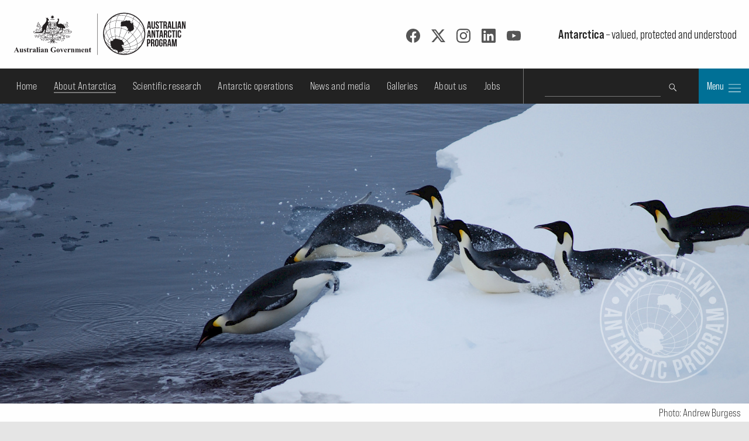

--- FILE ---
content_type: text/html; charset=utf-8
request_url: https://www.antarctica.gov.au/about-antarctica/animals/penguins/emperor-penguin/how-deep-can-they-dive/
body_size: 12186
content:
<!DOCTYPE html>
<html lang="en">
<head prefix="dcterms: http://purl.org/dc/terms/#">
	<meta http-equiv="content-type" content="text/html; charset=utf-8">

	<title>Emperor penguins diving and travelling &ndash; Australian Antarctic Program</title>

	<meta name="msapplication-config" content="none">
	<meta name="viewport" content="width=device-width,initial-scale=1,shrink-to-fit=no">
	<meta name="format-detection" content="telephone=no">

	
	<meta name="description" content="How deep do Emperor penguins dive?">
	<meta name="creator" content="c=AU;o=Commonwealth of Australia;ou=Department of Climate Change, Energy, the Environment and Water;ou=Australian Antarctic Division">
	<meta name="publisher" content="c=AU;o=Commonwealth of Australia;ou=Department of Climate Change, Energy, the Environment and Water;ou=Australian Antarctic Division">

	<meta name="dcterms.identifier" content="45552">
	<meta name="dcterms.language" content="en-au">
	<meta name="dcterms.modified" content="2014-09-24">

	<meta property="og:url" content="https://www.antarctica.gov.au/about-antarctica/animals/penguins/emperor-penguin/how-deep-can-they-dive/">
	<meta property="og:title" content="Emperor penguins diving and travelling &ndash; Australian Antarctic Program">
	<meta name="og:description" content="How deep do Emperor penguins dive?">
	<meta property="og:type" content="website">
		<meta property="og:image" content="https://www.antarctica.gov.au/site/assets/files/45552/emp-fledgling-with-sat-tag_barbara-wienecke.1200x630.jpg">
	<meta property="og:image:width" content="1200">
	<meta property="og:image:height" content="630">
	<meta property="og:image:alt" content="A fledgling emperor penguin with a satellite tracker attached.">
	<link rel="stylesheet" href="/site/templates/lib/bootstrap-5.3.3/css/bootstrap.min.css">
	<link rel="stylesheet" href="/site/templates/lib/pushy-1.4.0/css/pushy.css" media="screen">
	<link rel="stylesheet" href="https://use.typekit.net/zbn1gor.css" media="screen">
	<link rel="stylesheet" href="/site/templates/lib/fancy/fancybox-4.0.4.min.css" media="screen">
	<link rel="stylesheet" href="/site/templates/css/style.css?nc=1768532681">

	
	<!-- favicons -->
	<link rel="apple-touch-icon" sizes="180x180" href="/apple-touch-icon.png">
	<link rel="icon" type="image/png" sizes="32x32" href="/favicon-32x32.png">
	<link rel="icon" type="image/png" sizes="16x16" href="/favicon-16x16.png">
	<link rel="manifest" href="/site.webmanifest">
	<link rel="mask-icon" href="/safari-pinned-tab.svg" color="#5bbad5">
	<meta name="msapplication-TileColor" content="#ffc40d">
	<meta name="theme-color" content="#fefefe">

	<script src="/site/templates/lib/jquery/jquery-3.7.1.min.js"></script>
	<script src="/site/templates/lib/fancy/fancybox-4.0.4.min.js"></script>
</head>

<body class="basic-page" vocab="http://schema.org/" typeof="WebPage">

	<div class="skip push"><a href="#maincontent">Skip to content</a></div>

	<!-- Social media icon reference objects -->
	<svg role='img' style='display:none'><symbol id="facebook-icon" viewBox="0 0 24 24">
<path d="M23.9981 11.9991C23.9981 5.37216 18.626 0 11.9991 0C5.37216 0 0 5.37216 0 11.9991C0 17.9882 4.38789 22.9522 10.1242 23.8524V15.4676H7.07758V11.9991H10.1242V9.35553C10.1242 6.34826 11.9156 4.68714 14.6564 4.68714C15.9692 4.68714 17.3424 4.92149 17.3424 4.92149V7.87439H15.8294C14.3388 7.87439 13.8739 8.79933 13.8739 9.74824V11.9991H17.2018L16.6698 15.4676H13.8739V23.8524C19.6103 22.9522 23.9981 17.9882 23.9981 11.9991Z"/>
</symbol><symbol id='twitter-icon' viewBox="0 0 16 16">
  <path d="M12.6.75h2.454l-5.36 6.142L16 15.25h-4.937l-3.867-5.07-4.425 5.07H.316l5.733-6.57L0 .75h5.063l3.495 4.633L12.601.75Zm-.86 13.028h1.36L4.323 2.145H2.865l8.875 11.633Z"/>
</symbol><symbol id="instagram-icon" viewBox="0 0 24 24">
  <path d="M12 0C8.74 0 8.333.015 7.053.072 5.775.132 4.905.333 4.14.63c-.789.306-1.459.717-2.126 1.384S.935 3.35.63 4.14C.333 4.905.131 5.775.072 7.053.012 8.333 0 8.74 0 12s.015 3.667.072 4.947c.06 1.277.261 2.148.558 2.913.306.788.717 1.459 1.384 2.126.667.666 1.336 1.079 2.126 1.384.766.296 1.636.499 2.913.558C8.333 23.988 8.74 24 12 24s3.667-.015 4.947-.072c1.277-.06 2.148-.262 2.913-.558.788-.306 1.459-.718 2.126-1.384.666-.667 1.079-1.335 1.384-2.126.296-.765.499-1.636.558-2.913.06-1.28.072-1.687.072-4.947s-.015-3.667-.072-4.947c-.06-1.277-.262-2.149-.558-2.913-.306-.789-.718-1.459-1.384-2.126C21.319 1.347 20.651.935 19.86.63c-.765-.297-1.636-.499-2.913-.558C15.667.012 15.26 0 12 0zm0 2.16c3.203 0 3.585.016 4.85.071 1.17.055 1.805.249 2.227.415.562.217.96.477 1.382.896.419.42.679.819.896 1.381.164.422.36 1.057.413 2.227.057 1.266.07 1.646.07 4.85s-.015 3.585-.074 4.85c-.061 1.17-.256 1.805-.421 2.227-.224.562-.479.96-.899 1.382-.419.419-.824.679-1.38.896-.42.164-1.065.36-2.235.413-1.274.057-1.649.07-4.859.07-3.211 0-3.586-.015-4.859-.074-1.171-.061-1.816-.256-2.236-.421-.569-.224-.96-.479-1.379-.899-.421-.419-.69-.824-.9-1.38-.165-.42-.359-1.065-.42-2.235-.045-1.26-.061-1.649-.061-4.844 0-3.196.016-3.586.061-4.861.061-1.17.255-1.814.42-2.234.21-.57.479-.96.9-1.381.419-.419.81-.689 1.379-.898.42-.166 1.051-.361 2.221-.421 1.275-.045 1.65-.06 4.859-.06l.045.03zm0 3.678c-3.405 0-6.162 2.76-6.162 6.162 0 3.405 2.76 6.162 6.162 6.162 3.405 0 6.162-2.76 6.162-6.162 0-3.405-2.76-6.162-6.162-6.162zM12 16c-2.21 0-4-1.79-4-4s1.79-4 4-4 4 1.79 4 4-1.79 4-4 4zm7.846-10.405c0 .795-.646 1.44-1.44 1.44-.795 0-1.44-.646-1.44-1.44 0-.794.646-1.439 1.44-1.439.793-.001 1.44.645 1.44 1.439z"/>
</symbol><symbol id="linkedin-icon" viewBox="0 0 24 24">
  <path d="M20.447 20.452h-3.554v-5.569c0-1.328-.027-3.037-1.852-3.037-1.853 0-2.136 1.445-2.136 2.939v5.667H9.351V9h3.414v1.561h.046c.477-.9 1.637-1.85 3.37-1.85 3.601 0 4.267 2.37 4.267 5.455v6.286zM5.337 7.433c-1.144 0-2.063-.926-2.063-2.065 0-1.138.92-2.063 2.063-2.063 1.14 0 2.064.925 2.064 2.063 0 1.139-.925 2.065-2.064 2.065zm1.782 13.019H3.555V9h3.564v11.452zM22.225 0H1.771C.792 0 0 .774 0 1.729v20.542C0 23.227.792 24 1.771 24h20.451C23.2 24 24 23.227 24 22.271V1.729C24 .774 23.2 0 22.222 0h.003z"/>
</symbol><symbol id="youtube-icon" viewBox="0 0 24 24">
  <path d="M23.495 6.205a3.007 3.007 0 0 0-2.088-2.088c-1.87-.501-9.396-.501-9.396-.501s-7.507-.01-9.396.501A3.007 3.007 0 0 0 .527 6.205a31.247 31.247 0 0 0-.522 5.805 31.247 31.247 0 0 0 .522 5.783 3.007 3.007 0 0 0 2.088 2.088c1.868.502 9.396.502 9.396.502s7.506 0 9.396-.502a3.007 3.007 0 0 0 2.088-2.088 31.247 31.247 0 0 0 .5-5.783 31.247 31.247 0 0 0-.5-5.805zM9.609 15.601V8.408l6.264 3.602z"/>
</symbol><symbol id="rss-icon" viewBox="0 0 24 24">
  <path d="M19.199 24C19.199 13.467 10.533 4.8 0 4.8V0c13.165 0 24 10.835 24 24h-4.801zM3.291 17.415c1.814 0 3.293 1.479 3.293 3.295 0 1.813-1.485 3.29-3.301 3.29C1.47 24 0 22.526 0 20.71s1.475-3.294 3.291-3.295zM15.909 24h-4.665c0-6.169-5.075-11.245-11.244-11.245V8.09c8.727 0 15.909 7.184 15.909 15.91z"/>
</symbol></svg>
	<!-- Pushy menu -->
	<nav class="pushy pushy-right" style="background-image:url('/site/templates/images/aap_grey200x200.png'); background-position:bottom 1em right 1em; background-repeat:no-repeat;">
		<div class="pushy-content">
			<button type="button" class="pushy-link close-btn" title="Close"><img src="/site/templates/images/close.svg" alt=""></button>
			<ul class="main-nav">
				<li class='pushy-link'><a href='/'>Home</a></li>
					<li class='pushy-submenu'><button title='Expand submenu'><span class='btn-title'>About Antarctica</span></button><ul>
	<li class='pushy-link'><a href='/about-antarctica/'>Overview</a></li>
		<li class='pushy-submenu'><button title='Expand submenu'><span class='btn-title'>Animals</span></button><ul>
		<li class='pushy-link'><a href='/about-antarctica/animals/'>Overview</a></li>
			<li class='pushy-link'><a href='/about-antarctica/animals/penguins/'>Penguins</a></li>
			<li class='pushy-link'><a href='/about-antarctica/animals/seals/'>Seals &amp; sea lions</a></li>
			<li class='pushy-link'><a href='/about-antarctica/animals/whales/'>Whales</a></li>
			<li class='pushy-link'><a href='/about-antarctica/animals/fish/'>Fish</a></li>
			<li class='pushy-link'><a href='/about-antarctica/animals/flying-birds/'>Flying birds</a></li>
			<li class='pushy-link'><a href='/about-antarctica/animals/krill/'>Krill</a></li>
			<li class='pushy-link'><a href='/about-antarctica/animals/land-invertebrates/'>Land invertebrates</a></li>
			<li class='pushy-link'><a href='/about-antarctica/animals/salps/'>Salps</a></li>
			<li class='pushy-link'><a href='/about-antarctica/animals/seabed-benthic-communities/'>Seabed (benthic) communities</a></li>
			<li class='pushy-link'><a href='/about-antarctica/animals/sponges/'>Sponges</a></li>
			<li class='pushy-link'><a href='/about-antarctica/animals/squid/'>Squid</a></li>
			<li class='pushy-link'><a href='/about-antarctica/animals/adapting-to-the-cold/'>Adapting to the cold</a></li>
			<li class='pushy-link'><a href='/about-antarctica/animals/food-web/'>Food web</a></li>
		</ul></li>
		<li class='pushy-submenu'><button title='Expand submenu'><span class='btn-title'>Plants and microbes</span></button><ul>
		<li class='pushy-link'><a href='/about-antarctica/plants/'>Overview</a></li>
			<li class='pushy-link'><a href='/about-antarctica/plants/lichens/'>Lichens</a></li>
			<li class='pushy-link'><a href='/about-antarctica/plants/mosses-and-liverworts/'>Mosses &amp; liverworts</a></li>
			<li class='pushy-link'><a href='/about-antarctica/plants/algae/'>Algae</a></li>
			<li class='pushy-link'><a href='/about-antarctica/plants/snow-algae/'>Snow algae</a></li>
			<li class='pushy-link'><a href='/about-antarctica/plants/kelp/'>Kelp</a></li>
			<li class='pushy-link'><a href='/about-antarctica/plants/casey-the-daintree-of-antarctica/'>Casey: the Daintree of Antarctica</a></li>
			<li class='pushy-link'><a href='/about-antarctica/plants/microscopic-organisms/'>Microscopic organisms</a></li>
		</ul></li>
		<li class='pushy-submenu'><button title='Expand submenu'><span class='btn-title'>Environmental management</span></button><ul>
		<li class='pushy-link'><a href='/about-antarctica/environment/'>Overview</a></li>
			<li class='pushy-link'><a href='/about-antarctica/environment/human-impacts-in-antarctica/'>Human impacts in Antarctica</a></li>
			<li class='pushy-link'><a href='/about-antarctica/environment/environment-policy-and-management/'>Environment policy &amp; management</a></li>
			<li class='pushy-link'><a href='/about-antarctica/environment/environmental-impact-assessment-approvals-and-permits/'>Environmental approval requirements</a></li>
			<li class='pushy-link'><a href='/about-antarctica/environment/pollution-and-waste/'>Pollution &amp; waste</a></li>
			<li class='pushy-link'><a href='/about-antarctica/environment/plants-and-animals/'>Plants &amp; animals</a></li>
			<li class='pushy-link'><a href='/about-antarctica/environment/protecting-and-managing-special-areas/'>Protecting &amp; managing special areas</a></li>
		</ul></li>
		<li class='pushy-submenu'><button title='Expand submenu'><span class='btn-title'>Antarctic Treaty</span></button><ul>
		<li class='pushy-link'><a href='/about-antarctica/law-and-treaty/'>Overview</a></li>
			<li class='pushy-link'><a href='/about-antarctica/law-and-treaty/australia-and-antarctic-treaty-system/'>Australia and the Antarctic Treaty System</a></li>
			<li class='pushy-link'><a href='/about-antarctica/law-and-treaty/history/'>History of the Antarctic Treaty</a></li>
			<li class='pushy-link'><a href='/about-antarctica/law-and-treaty/the-madrid-protocol/'>The Madrid Protocol</a></li>
			<li class='pushy-link'><a href='/about-antarctica/law-and-treaty/ccamlr/'>Convention on the Conservation of Antarctic Marine Living Resources</a></li>
		</ul></li>
		<li class='pushy-submenu'><button title='Expand submenu'><span class='btn-title'>Ice and atmosphere</span></button><ul>
		<li class='pushy-link'><a href='/about-antarctica/ice-and-atmosphere/'>Overview</a></li>
			<li class='pushy-link'><a href='/about-antarctica/ice-and-atmosphere/atmosphere/'>Atmosphere</a></li>
			<li class='pushy-link'><a href='/about-antarctica/ice-and-atmosphere/sea-ice/'>Sea ice</a></li>
			<li class='pushy-link'><a href='/about-antarctica/ice-and-atmosphere/ice-sheet/'>Ice sheets</a></li>
		</ul></li>
		<li class='pushy-submenu'><button title='Expand submenu'><span class='btn-title'>Weather and climate</span></button><ul>
		<li class='pushy-link'><a href='/about-antarctica/weather-and-climate/'>Overview</a></li>
			<li class='pushy-link'><a href='/about-antarctica/weather-and-climate/weather/'>Weather</a></li>
			<li class='pushy-link'><a href='/about-antarctica/weather-and-climate/climate-change/'>Climate change</a></li>
		</ul></li>
		<li class='pushy-submenu'><button title='Expand submenu'><span class='btn-title'>Geography and geology</span></button><ul>
		<li class='pushy-link'><a href='/about-antarctica/geography-and-geology/'>Overview</a></li>
			<li class='pushy-link'><a href='/about-antarctica/geography-and-geology/geography/'>Geography</a></li>
			<li class='pushy-link'><a href='/about-antarctica/geography-and-geology/geology/'>Geology</a></li>
		</ul></li>
		<li class='pushy-submenu'><button title='Expand submenu'><span class='btn-title'>Education resources</span></button><ul>
		<li class='pushy-link'><a href='/about-antarctica/education-resources/'>Overview</a></li>
			<li class='pushy-link'><a href='/about-antarctica/education-resources/books-for-older-readers/'>Books for older readers</a></li>
			<li class='pushy-link'><a href='/about-antarctica/education-resources/books-for-younger-readers/'>Books for younger readers</a></li>
		</ul></li>
		<li class='pushy-submenu'><button title='Expand submenu'><span class='btn-title'>Australia in Antarctica</span></button><ul>
		<li class='pushy-link'><a href='/about-antarctica/australia-in-antarctica/'>Overview</a></li>
			<li class='pushy-link'><a href='/about-antarctica/australia-in-antarctica/australian-antarctic-territory/'>Australian Antarctic Territory</a></li>
			<li class='pushy-link'><a href='/about-antarctica/australia-in-antarctica/law/'>Australian law</a></li>
			<li class='pushy-link'><a href='/about-antarctica/australia-in-antarctica/australian-antarctic-medal/'>Australian Antarctic Medal</a></li>
			<li class='pushy-link'><a href='/about-antarctica/australia-in-antarctica/antarctic-place-names/'>Antarctic place names</a></li>
		</ul></li>
		<li class='pushy-submenu'><button title='Expand submenu'><span class='btn-title'>History</span></button><ul>
		<li class='pushy-link'><a href='/about-antarctica/history/'>Overview</a></li>
			<li class='pushy-link'><a href='/about-antarctica/history/exploration-and-expeditions/'>Exploration and expeditions</a></li>
			<li class='pushy-link'><a href='/about-antarctica/history/people/'>Pioneers in Antarctica</a></li>
			<li class='pushy-link'><a href='/about-antarctica/history/stations/'>History of Australian Antarctic stations</a></li>
			<li class='pushy-link'><a href='/about-antarctica/history/cultural-heritage/'>Antarctica’s cultural heritage</a></li>
			<li class='pushy-link'><a href='/about-antarctica/history/transportation/'>Transportation</a></li>
			<li class='pushy-link'><a href='/about-antarctica/history/communications/'>Communications</a></li>
		</ul></li>
		<li class='pushy-submenu'><button title='Expand submenu'><span class='btn-title'>People in Antarctica</span></button><ul>
		<li class='pushy-link'><a href='/about-antarctica/people-in-antarctica/'>Overview</a></li>
			<li class='pushy-link'><a href='/about-antarctica/people-in-antarctica/who-owns-antarctica/'>Who owns Antarctica?</a></li>
			<li class='pushy-link'><a href='/about-antarctica/people-in-antarctica/why-live-in-antarctica/'>Why live in Antarctica?</a></li>
			<li class='pushy-link'><a href='/about-antarctica/people-in-antarctica/how-many/'>How many people?</a></li>
			<li class='pushy-link'><a href='/about-antarctica/people-in-antarctica/clothing/'>Clothing</a></li>
			<li class='pushy-link'><a href='/about-antarctica/people-in-antarctica/food/'>Food</a></li>
			<li class='pushy-link'><a href='/about-antarctica/people-in-antarctica/water/'>Water</a></li>
			<li class='pushy-link'><a href='/about-antarctica/people-in-antarctica/fun/'>Recreation</a></li>
			<li class='pushy-link'><a href='/about-antarctica/people-in-antarctica/health/'>Health</a></li>
			<li class='pushy-link'><a href='/about-antarctica/people-in-antarctica/how-cold-is-it/'>Cold</a></li>
			<li class='pushy-link'><a href='/about-antarctica/people-in-antarctica/igloos/'>Igloos</a></li>
		</ul></li>
		<li class='pushy-submenu'><button title='Expand submenu'><span class='btn-title'>Tourism</span></button><ul>
		<li class='pushy-link'><a href='/about-antarctica/tourism/'>Overview</a></li>
			<li class='pushy-link'><a href='/about-antarctica/tourism/frequently-asked-questions/'>Frequently asked questions</a></li>
			<li class='pushy-link'><a href='/about-antarctica/tourism/visitor-guidelines/'>Visitor guidelines</a></li>
			<li class='pushy-link'><a href='/about-antarctica/tourism/site-use-guidelines/'>Site use guidelines</a></li>
			<li class='pushy-link'><a href='/about-antarctica/tourism/australian-policy/'>Australian policy</a></li>
		</ul></li>
	</ul></li>
	<li class='pushy-submenu'><button title='Expand submenu'><span class='btn-title'>Scientific research</span></button><ul>
	<li class='pushy-link'><a href='/science/'>Overview</a></li>
		<li class='pushy-link'><a href='/science/meet-our-scientists/'>Meet our scientists</a></li>
		<li class='pushy-submenu'><button title='Expand submenu'><span class='btn-title'>Antarctic climate</span></button><ul>
		<li class='pushy-link'><a href='/science/climate-processes-and-change/'>Overview</a></li>
			<li class='pushy-link'><a href='/science/climate-processes-and-change/antarctic-palaeoclimate/'>Past climate</a></li>
			<li class='pushy-link'><a href='/science/climate-processes-and-change/atmospheric-processes-and-change/'>Atmosphere</a></li>
			<li class='pushy-link'><a href='/science/climate-processes-and-change/oceans-and-marine-ice-in-the-southern-hemisphere/'>Sea ice and oceans</a></li>
			<li class='pushy-link'><a href='/science/climate-processes-and-change/the-antarctic-ice-sheet/'>Ice sheets and sea level rise</a></li>
			<li class='pushy-link'><a href='/science/climate-processes-and-change/east-antarctic-monitoring-program/'>East Antarctic Monitoring Program</a></li>
		</ul></li>
		<li class='pushy-submenu'><button title='Expand submenu'><span class='btn-title'>Environmental protection</span></button><ul>
		<li class='pushy-link'><a href='/science/environmental-protection/'>Overview</a></li>
			<li class='pushy-link'><a href='/science/environmental-protection/human-impacts/'>Environmental remediation &amp; restoration</a></li>
			<li class='pushy-link'><a href='/science/environmental-protection/terrestrial-and-coastal-ecosystems/'>Biodiversity conservation</a></li>
		</ul></li>
		<li class='pushy-submenu'><button title='Expand submenu'><span class='btn-title'>Marine conservation &amp; management</span></button><ul>
		<li class='pushy-link'><a href='/science/conservation-and-management-research/'>Overview</a></li>
			<li class='pushy-link'><a href='/science/conservation-and-management-research/southern-ocean-fisheries/'>Southern Ocean fisheries</a></li>
			<li class='pushy-link'><a href='/science/conservation-and-management-research/wildlife-conservation/'>Wildlife management</a></li>
			<li class='pushy-link'><a href='/science/conservation-and-management-research/marine-ecosystem-change/'>Southern Ocean ecosystems</a></li>
		</ul></li>
		<li class='pushy-submenu'><button title='Expand submenu'><span class='btn-title'>Technology</span></button><ul>
		<li class='pushy-link'><a href='/science/technology/'>Overview</a></li>
			<li class='pushy-link'><a href='/science/technology/marine-science/'>Science on RSV Nuyina</a></li>
			<li class='pushy-link'><a href='/science/technology/antarctic-observatories/'>Scientific observatories</a></li>
			<li class='pushy-link'><a href='/science/technology/human-biology-and-medicine/'>Human biology and medicine</a></li>
			<li class='pushy-link'><a href='/science/technology/scientific-equipment/'>Scientific equipment</a></li>
			<li class='pushy-link'><a href='/science/technology/antarctic-ground-control/'>Antarctic ground control</a></li>
		</ul></li>
		<li class='pushy-submenu'><button title='Expand submenu'><span class='btn-title'>Science facilities</span></button><ul>
		<li class='pushy-link'><a href='/science/laboratory-facilities/'>Overview</a></li>
			<li class='pushy-link'><a href='/science/laboratory-facilities/kingston-laboratories/'>Kingston laboratories</a></li>
			<li class='pushy-link'><a href='/science/laboratory-facilities/casey-lab-facilities/'>Casey laboratories</a></li>
			<li class='pushy-link'><a href='/science/laboratory-facilities/davis-lab-facilities/'>Davis laboratories</a></li>
			<li class='pushy-link'><a href='/science/laboratory-facilities/mawson-lab-facilities/'>Mawson laboratories</a></li>
			<li class='pushy-link'><a href='/science/laboratory-facilities/macquarie-island-lab-facilities/'>Macquarie Island laboratories</a></li>
		</ul></li>
		<li class='pushy-submenu'><button title='Expand submenu'><span class='btn-title'>Information for scientists</span></button><ul>
		<li class='pushy-link'><a href='/science/information-for-scientists/'>Overview</a></li>
			<li class='pushy-link'><a href='/science/information-for-scientists/australian-antarctic-science-council/'>Australian Antarctic Science Council</a></li>
			<li class='pushy-link'><a href='/science/information-for-scientists/current-and-previous-projects/'>Current and previous projects</a></li>
			<li class='pushy-link'><a href='/science/information-for-scientists/research-guidelines/'>Research guidelines</a></li>
			<li class='pushy-link'><a href='/science/information-for-scientists/request-to-use-samples/'>Request to use samples</a></li>
			<li class='pushy-link'><a href='/science/information-for-scientists/frequently-asked-questions-for-scientists/'>Frequently asked questions for scientists</a></li>
		</ul></li>
		<li class='pushy-submenu'><button title='Expand submenu'><span class='btn-title'>2022 Australian Antarctic Division Science Symposium</span></button><ul>
		<li class='pushy-link'><a href='/science/australian-antarctic-science-symposium/'>Overview</a></li>
			<li class='pushy-link'><a href='/science/australian-antarctic-science-symposium/2022/'>2022 Science Symposium</a></li>
		</ul></li>
	</ul></li>
	<li class='pushy-submenu'><button title='Expand submenu'><span class='btn-title'>Antarctic operations</span></button><ul>
	<li class='pushy-link'><a href='/antarctic-operations/'>Overview</a></li>
		<li class='pushy-submenu'><button title='Expand submenu'><span class='btn-title'>Stations and field locations</span></button><ul>
		<li class='pushy-link'><a href='/antarctic-operations/stations-and-field-locations/'>Overview</a></li>
			<li class='pushy-link'><a href='/antarctic-operations/stations-and-field-locations/casey/'>Casey</a></li>
			<li class='pushy-link'><a href='/antarctic-operations/stations-and-field-locations/davis/'>Davis</a></li>
			<li class='pushy-link'><a href='/antarctic-operations/stations-and-field-locations/macquarie-island/'>Macquarie Island</a></li>
			<li class='pushy-link'><a href='/antarctic-operations/stations-and-field-locations/mawson/'>Mawson</a></li>
			<li class='pushy-link'><a href='/antarctic-operations/stations-and-field-locations/amenities-and-operations/'>Amenities &amp; operations</a></li>
			<li class='pushy-link'><a href='/antarctic-operations/stations-and-field-locations/heard-island/'>Heard Island and McDonald Islands</a></li>
			<li class='pushy-link'><a href='/antarctic-operations/stations-and-field-locations/commonwealth-bay/'>Commonwealth Bay</a></li>
			<li class='pushy-link'><a href='/antarctic-operations/stations-and-field-locations/dome-a/'>Dome Argus</a></li>
			<li class='pushy-link'><a href='/antarctic-operations/stations-and-field-locations/field-sites/'>Field sites</a></li>
		</ul></li>
		<li class='pushy-submenu'><button title='Expand submenu'><span class='btn-title'>Travel &amp; logistics</span></button><ul>
		<li class='pushy-link'><a href='/antarctic-operations/travel-and-logistics/'>Overview</a></li>
			<li class='pushy-link'><a href='/antarctic-operations/travel-and-logistics/shipping-and-air-schedules/'>Shipping and flight schedules</a></li>
			<li class='pushy-link'><a href='/antarctic-operations/travel-and-logistics/cargo-and-freight/'>Cargo (freight)</a></li>
			<li class='pushy-link'><a href='/antarctic-operations/travel-and-logistics/aviation/'>Aviation</a></li>
			<li class='pushy-link'><a href='/antarctic-operations/travel-and-logistics/ships/'>Shipping</a></li>
			<li class='pushy-link'><a href='/antarctic-operations/travel-and-logistics/small-watercraft/'>Small watercraft</a></li>
			<li class='pushy-link'><a href='/antarctic-operations/travel-and-logistics/ground-transport/'>Ground transport</a></li>
			<li class='pushy-link'><a href='/antarctic-operations/travel-and-logistics/navigation/'>Navigation</a></li>
			<li class='pushy-link'><a href='/antarctic-operations/travel-and-logistics/fuel-management/'>Fuel management</a></li>
		</ul></li>
		<li class='pushy-submenu'><button title='Expand submenu'><span class='btn-title'>Expeditioner Hub</span></button><ul>
		<li class='pushy-link'><a href='/antarctic-operations/expeditioner-hub/'>Overview</a></li>
			<li class='pushy-link'><a href='/antarctic-operations/expeditioner-hub/expeditioner-forms/'>Expeditioner forms</a></li>
			<li class='pushy-link'><a href='/antarctic-operations/expeditioner-hub/expeditioner-handbook/'>Expeditioner Handbook</a></li>
			<li class='pushy-link'><a href='/antarctic-operations/expeditioner-hub/biosecurity/'>Biosecurity protocol</a></li>
			<li class='pushy-link'><a href='/antarctic-operations/expeditioner-hub/liaison-and-support-services/'>Liaison &amp; support services</a></li>
			<li class='pushy-link'><a href='/antarctic-operations/expeditioner-hub/infectious-disease/'>Infectious Disease Risk and the AAP</a></li>
			<li class='pushy-link'><a href='/antarctic-operations/expeditioner-hub/external-expeditioners-non-aad-employed/'>External Expeditioners (non-AAD employed)</a></li>
		</ul></li>
		<li class='pushy-submenu'><button title='Expand submenu'><span class='btn-title'>Training</span></button><ul>
		<li class='pushy-link'><a href='/antarctic-operations/training/'>Overview</a></li>
			<li class='pushy-link'><a href='/antarctic-operations/training/expeditioner-summit/'>Expeditioner Summit</a></li>
			<li class='pushy-link'><a href='/antarctic-operations/training/field-training-in-antarctica/'>Field training in Antarctica</a></li>
			<li class='pushy-link'><a href='/antarctic-operations/training/vehicle-and-equipment-training/'>Vehicle &amp; equipment training</a></li>
			<li class='pushy-link'><a href='/antarctic-operations/training/online-courses/'>Online courses</a></li>
		</ul></li>
		<li class='pushy-submenu'><button title='Expand submenu'><span class='btn-title'>Working in the field</span></button><ul>
		<li class='pushy-link'><a href='/antarctic-operations/field/'>Overview</a></li>
			<li class='pushy-link'><a href='/antarctic-operations/field/what-happens-before-departure-and-on-arrival-at-station/'>What happens before departure &amp; on arrival at station</a></li>
			<li class='pushy-link'><a href='/antarctic-operations/field/field-operating-areas/'>Field operating areas</a></li>
			<li class='pushy-link'><a href='/antarctic-operations/field/communications-in-the-field/'>Communications in the field</a></li>
			<li class='pushy-link'><a href='/antarctic-operations/field/field-rations/'>Field rations</a></li>
			<li class='pushy-link'><a href='/antarctic-operations/field/environment-protection/'>Environmental protection</a></li>
			<li class='pushy-link'><a href='/antarctic-operations/field/tents-shelters-and-huts/'>Tents, shelters &amp; huts</a></li>
			<li class='pushy-link'><a href='/antarctic-operations/field/field-travel-and-fuel-management/'>Field travel &amp; fuel management</a></li>
			<li class='pushy-link'><a href='/antarctic-operations/field/waste-management/'>Waste management</a></li>
		</ul></li>
		<li class='pushy-link'><a href='/antarctic-operations/airp/'>Antarctic Infrastructure Renewal Program</a></li>
		<li class='pushy-submenu'><button title='Expand submenu'><span class='btn-title'>Family &amp; friends</span></button><ul>
		<li class='pushy-link'><a href='/antarctic-operations/family-and-friends/'>Overview</a></li>
			<li class='pushy-link'><a href='/antarctic-operations/family-and-friends/introductory-package/'>Contacting expeditioners</a></li>
			<li class='pushy-link'><a href='/antarctic-operations/family-and-friends/australian-antarctic-program-separation-guide/'>Australian Antarctic Program Separation Guide</a></li>
		</ul></li>
		<li class='pushy-submenu'><button title='Expand submenu'><span class='btn-title'>Webcams</span></button><ul>
		<li class='pushy-link'><a href='/antarctic-operations/webcams/'>Overview</a></li>
			<li class='pushy-link'><a href='/antarctic-operations/webcams/casey/'>Casey webcam</a></li>
			<li class='pushy-link'><a href='/antarctic-operations/webcams/davis/'>Davis webcam</a></li>
			<li class='pushy-link'><a href='/antarctic-operations/webcams/macquarie-island/'>Macquarie Island webcam</a></li>
			<li class='pushy-link'><a href='/antarctic-operations/webcams/mawson/'>Mawson webcam</a></li>
			<li class='pushy-link'><a href='/antarctic-operations/webcams/rsv-nuyina/'>RSV Nuyina icebreaker webcam</a></li>
			<li class='pushy-link'><a href='/antarctic-operations/webcams/krill/'>Krill cam</a></li>
			<li class='pushy-link'><a href='/antarctic-operations/webcams/faqs-on-station-webcams/'>Questions &amp; answers</a></li>
		</ul></li>
	</ul></li>
	<li class='pushy-submenu'><button title='Expand submenu'><span class='btn-title'>News and media</span></button><ul>
	<li class='pushy-link'><a href='/news/'>Overview</a></li>
		<li class='pushy-submenu'><button title='Expand submenu'><span class='btn-title'>Explore Antarctica</span></button><ul>
		<li class='pushy-link'><a href='/news/explore-antarctica/'>Overview</a></li>
			<li class='pushy-link'><a href='/news/explore-antarctica/ice-breakers-50-years-of-women-in-antarctica/'>Ice breakers - 50 years of women in Antarctica</a></li>
			<li class='pushy-link'><a href='/news/explore-antarctica/nudging-a-sleeping-giant/'>Nudging a sleeping giant</a></li>
			<li class='pushy-link'><a href='/news/explore-antarctica/million-year-ice/'>Secrets of the Ice</a></li>
			<li class='pushy-link'><a href='/news/explore-antarctica/antarctic-sea-ice-in-crisis/'>Antarctic sea ice in crisis</a></li>
			<li class='pushy-link'><a href='/news/explore-antarctica/auroras/'>Awesome Aurora</a></li>
			<li class='pushy-link'><a href='/news/explore-antarctica/nuyina/'>Ship of the future</a></li>
			<li class='pushy-link'><a href='/news/explore-antarctica/ice-nomads/'>Ice Nomads</a></li>
			<li class='pushy-link'><a href='/news/explore-antarctica/krill/'>Krill matters</a></li>
		</ul></li>
		<li class='pushy-submenu'><button title='Expand submenu'><span class='btn-title'>Station updates</span></button><ul>
		<li class='pushy-link'><a href='/news/stations/'>Overview</a></li>
			<li class='pushy-link'><a href='/news/stations/casey/'>Casey</a></li>
			<li class='pushy-link'><a href='/news/stations/davis/'>Davis</a></li>
			<li class='pushy-link'><a href='/news/stations/macquarie-island/'>Macquarie Island</a></li>
			<li class='pushy-link'><a href='/news/stations/mawson/'>Mawson</a></li>
		</ul></li>
		<li class='pushy-link'><a href='/news/media-program/'>Australian Antarctic Media Program</a></li>
		<li class='pushy-link'><a href='/news/antarctic-insider/'>Antarctic Insider</a></li>
	</ul></li>
	<li class='pushy-submenu'><button title='Expand submenu'><span class='btn-title'>Galleries</span></button><ul>
	<li class='pushy-link'><a href='/galleries/'>Overview</a></li>
		<li class='pushy-link'><a href='/galleries/breaking-the-ice/'>Breaking the Ice</a></li>
		<li class='pushy-link'><a href='/galleries/travelling-south/'>Travelling South</a></li>
	</ul></li>
	<li class='pushy-submenu'><button title='Expand submenu'><span class='btn-title'>About us</span></button><ul>
	<li class='pushy-link'><a href='/about-us/'>Overview</a></li>
		<li class='pushy-submenu'><button title='Expand submenu'><span class='btn-title'>Australian Antarctic Program</span></button><ul>
		<li class='pushy-link'><a href='/about-us/australian-antarctic-program/'>Overview</a></li>
			<li class='pushy-link'><a href='/about-us/australian-antarctic-program/related-organisations/'>Related organisations</a></li>
		</ul></li>
		<li class='pushy-link'><a href='/about-us/contact/'>Contact us</a></li>
		<li class='pushy-submenu'><button title='Expand submenu'><span class='btn-title'>Antarctic strategy and plans</span></button><ul>
		<li class='pushy-link'><a href='/about-us/strategy-and-plans/'>Overview</a></li>
			<li class='pushy-link'><a href='/about-us/strategy-and-plans/antarctic-strategy/'>Antarctic Strategy</a></li>
			<li class='pushy-link'><a href='/about-us/strategy-and-plans/australian-antarctic-science-decadal-strategy-2025-2035/'>Australian Antarctic Science Decadal Strategy 2025–2035</a></li>
			<li class='pushy-link'><a href='/about-us/strategy-and-plans/an-independent-review-of-workplace-culture-and-change-at-the-australian-antarctic-division/'>Independent Review of Workplace Culture and Change</a></li>
		</ul></li>
		<li class='pushy-link'><a href='/about-us/library/'>Library &amp; records</a></li>
		<li class='pushy-submenu'><button title='Expand submenu'><span class='btn-title'>Publications</span></button><ul>
		<li class='pushy-link'><a href='/about-us/publications/'>Overview</a></li>
			<li class='pushy-link'><a href='/about-us/publications/request-new-publication/'>Request registration of a new publication</a></li>
			<li class='pushy-link'><a href='/about-us/publications/anare-reports/'>ANARE Reports</a></li>
			<li class='pushy-link'><a href='/about-us/publications/anare-research-notes/'>ANARE Research Notes</a></li>
			<li class='pushy-link'><a href='/about-us/publications/aae-reports/'>AAE Reports</a></li>
			<li class='pushy-link'><a href='/about-us/publications/20-year-australian-antarctic-strategic-plan/'>The Press Report</a></li>
			<li class='pushy-link'><a href='/about-us/publications/communique-from-the-5th-australia-japan-workshop-on-antarctic-science/'>Communiqué from the 5th Australia–Japan Workshop on Antarctic Science</a></li>
		</ul></li>
		<li class='pushy-submenu'><button title='Expand submenu'><span class='btn-title'>Antarctic Arts Fellowship</span></button><ul>
		<li class='pushy-link'><a href='/about-us/antarctic-arts-fellowship/'>Overview</a></li>
			<li class='pushy-link'><a href='/about-us/antarctic-arts-fellowship/how-and-when-to-apply/'>How and when to apply</a></li>
			<li class='pushy-link'><a href='/about-us/antarctic-arts-fellowship/alumni/'>Alumni</a></li>
		</ul></li>
		<li class='pushy-link'><a href='/about-us/partnerships/'>Partnerships with us</a></li>
		<li class='pushy-submenu'><button title='Expand submenu'><span class='btn-title'>Business opportunities</span></button><ul>
		<li class='pushy-link'><a href='/about-us/business-opportunities/'>Overview</a></li>
			<li class='pushy-link'><a href='/about-us/business-opportunities/disposals/'>Disposals</a></li>
		</ul></li>
	</ul></li>
				<li class='pushy-link'><a href='https://jobs.antarctica.gov.au/'>Jobs</a></li>
			</ul>
			    <div class='newsletter body-text' id='promailer'>
        <form id='promailer-form' action='/about-us/contact/subscribe/?list=1#promailer-form'>
            <label for="subscribe_email">Sign up for our newsletter</label>
            <input id="subscribe_email" name="email" type="email" placeholder="email@example.com" required>
            <button type="submit" class="submit d-flex flex-row align-items-center justify-content-center" value='1'>
                Submit
                <svg class='ms-1' xmlns="http://www.w3.org/2000/svg" width="16" height="16" viewBox="0 0 24 24" fill="currentColor">
                    <path d="M5 3l3.057-3 11.943 12-11.943 12-3.057-3 9-9z"></path>
                </svg>
            </button>
        </form>
    </div>			<div class="keep-in-touch">
				<h1>Keep in touch</h1>
				<div class='wide'><ul class='col1'>
	<li><a class='facebook' href='https://www.facebook.com/AusAntarctic'><span class='social-icon'><svg role="img" aria-label="Follow us on Facebook @AusAntarctic">Follow us on Facebook @AusAntarctic<use href="#facebook-icon" aria-hidden="true"/></svg></span>
	<span class='social-text'>/AusAntarctic</span></a></li>	<li><a class='twitter' href='https://twitter.com/AusAntarctic'><span class='social-icon'><svg role="img" aria-label="Follow us on Twitter @AusAntarctic">Follow us on Twitter @AusAntarctic<use href="#twitter-icon" aria-hidden="true"/></svg></span>
	<span class='social-text'>@AusAntarctic</span></a></li>	<li><a class='instagram' href='https://www.instagram.com/ausantarctic/'><span class='social-icon'><svg role="img" aria-label="Follow us on Instagram /AusAntarctic">Follow us on Instagram /AusAntarctic<use href="#instagram-icon" aria-hidden="true"/></svg></span>
	<span class='social-text'>/AusAntarctic</span></a></li></ul>
<ul class='col2'>
	<li><a class='linkedin' href='https://www.linkedin.com/company/43865'><span class='social-icon'><svg role="img" aria-label="Follow us on LinkedIn @AusAntarctic">Follow us on LinkedIn @AusAntarctic<use href="#linkedin-icon" aria-hidden="true"/></svg></span>
	<span class='social-text'>@AusAntarctic</span></a></li>	<li><a class='youtube' href='https://www.youtube.com/user/AusAntarctic'><span class='social-icon'><svg role="img" aria-label="Follow us on YouTube /AusAntarctic">Follow us on YouTube /AusAntarctic<use href="#youtube-icon" aria-hidden="true"/></svg></span>
	<span class='social-text'>/AusAntarctic</span></a></li>	<li><a class='rss' href='/news/rss/'><span class='social-icon'><svg role="img" aria-label="Subscribe to our RSS feed">Subscribe to our RSS feed<use href="#rss-icon" aria-hidden="true"/></svg></span>
	<span class='social-text'>RSS feed</span></a></li></ul>
</div>
<div class='narrow'><a class='facebook' href='https://www.facebook.com/AusAntarctic'><svg role="img" aria-label="Follow us on Facebook @AusAntarctic">Follow us on Facebook @AusAntarctic<use href="#facebook-icon" aria-hidden="true"/></svg></a><a class='twitter' href='https://twitter.com/AusAntarctic'><svg role="img" aria-label="Follow us on Twitter @AusAntarctic">Follow us on Twitter @AusAntarctic<use href="#twitter-icon" aria-hidden="true"/></svg></a><a class='instagram' href='https://www.instagram.com/ausantarctic/'><svg role="img" aria-label="Follow us on Instagram /AusAntarctic">Follow us on Instagram /AusAntarctic<use href="#instagram-icon" aria-hidden="true"/></svg></a><a class='linkedin' href='https://www.linkedin.com/company/43865'><svg role="img" aria-label="Follow us on LinkedIn @AusAntarctic">Follow us on LinkedIn @AusAntarctic<use href="#linkedin-icon" aria-hidden="true"/></svg></a><a class='youtube' href='https://www.youtube.com/user/AusAntarctic'><svg role="img" aria-label="Follow us on YouTube /AusAntarctic">Follow us on YouTube /AusAntarctic<use href="#youtube-icon" aria-hidden="true"/></svg></a><a class='rss' href='/news/rss/'><svg role="img" aria-label="Subscribe to our RSS feed">Subscribe to our RSS feed<use href="#rss-icon" aria-hidden="true"/></svg></a></div>			</div>
		</div>
	</nav>

	<!-- Site overlay for Pushy -->
	<div class="site-overlay"></div>

	<div class="body-wrapper" id="container">

		
		<header>
			<div class="logo-social-tagline">
				<div class="logo">
					<a href="/"><img src="/site/templates/images/AG-AAP_Mono.svg" alt="Australian Government &ndash; Department of Climate Change, Energy, the Environment and Water: Australian Antarctic Division | Australian Antarctic Program"></a>
				</div>

				<div class="social">
					<a class='facebook' href='https://www.facebook.com/AusAntarctic'><svg role="img" aria-label="Follow us on Facebook @AusAntarctic">Follow us on Facebook @AusAntarctic<use href="#facebook-icon" aria-hidden="true"/></svg></a><a class='twitter' href='https://twitter.com/AusAntarctic'><svg role="img" aria-label="Follow us on Twitter @AusAntarctic">Follow us on Twitter @AusAntarctic<use href="#twitter-icon" aria-hidden="true"/></svg></a><a class='instagram' href='https://www.instagram.com/ausantarctic/'><svg role="img" aria-label="Follow us on Instagram /AusAntarctic">Follow us on Instagram /AusAntarctic<use href="#instagram-icon" aria-hidden="true"/></svg></a><a class='linkedin' href='https://www.linkedin.com/company/43865'><svg role="img" aria-label="Follow us on LinkedIn @AusAntarctic">Follow us on LinkedIn @AusAntarctic<use href="#linkedin-icon" aria-hidden="true"/></svg></a><a class='youtube' href='https://www.youtube.com/user/AusAntarctic'><svg role="img" aria-label="Follow us on YouTube /AusAntarctic">Follow us on YouTube /AusAntarctic<use href="#youtube-icon" aria-hidden="true"/></svg></a>				</div>

				<div class="tagline"><strong>Antarctica</strong> &ndash; valued, protected and understood</div>
			</div>
			<div class="nav-search-menu">
				<nav class="topnav">
					<ul>
						<li><a href='/'>Home</a></li>
<li class="current" aria-current="true"><a href='/about-antarctica/'>About Antarctica</a></li>
<li><a href='/science/'>Scientific research</a></li>
<li><a href='/antarctic-operations/'>Antarctic operations</a></li>
<li><a href='/news/'>News and media</a></li>
<li><a href='/galleries/'>Galleries</a></li>
<li><a href='/about-us/'>About us</a></li>
								<li>
			<a class='d-flex flex-row align-items-center gap-2' href="https://jobs.antarctica.gov.au/?mtm_campaign=jobs&amp;mtm_source=aad-website&amp;mtm_content=top-nav">
				Jobs 
			</a>
		</li>					</ul>
				</nav>
				<div class="searchbox">
					<form class="search" role="search" aria-label="site" action="/search/" method="GET">
						<label for="search" class="visuallyhidden">Search</label>
						<input type="text" name="q" id="search" value="">
						<input type="hidden" name="s" value="">
						<button class="searchbtn"><img alt="Search" src="/site/templates/images/search.svg"></button>
					</form>
				</div>
				<button type="button" class="menu-btn">Menu <img src="/site/templates/images/menu.svg" alt=""></button>
			</div>
			<div class="banner-image"><figure id="bannerfig">
	<picture>
		<source media="(max-width: 44em)" srcset="/site/assets/files/45552/ia30106-cropped.514x600.jpg">
		<source media="(min-width: 44em)" srcset="/site/assets/files/45552/ia30106-cropped.1920x768.jpg">
		<img class="bannerimg" src="/site/assets/files/45552/ia30106-cropped.1920x768.jpg" alt="A line of penguins slide on their bellies with the head of the line slipping off a ice into the water.">
	</picture>
	<img class="aaplogo" src="/site/templates/images/aap_white300x300.png" alt="">
	<figcaption>
	<span class="image-photographer">Photo: Andrew Burgess</span>
</figcaption>
</figure></div>
		</header>
		<main role="main" id="maincontent">
							<article>
							<div id='pageheader'>
			<h1>Emperor penguins diving and travelling</h1>
			<nav class='breadcrumbs' role='navigation' aria-label='You are here:'>
			<span class='pagelink'><a href='/'>Home</a> <span style='padding:0 0.4em'>&gt;</span> </span>
<span class='pagelink'><a href='/about-antarctica/'>About Antarctica</a> <span style='padding:0 0.4em'>&gt;</span> </span>
<span class='pagelink'><a href='/about-antarctica/animals/'>Animals</a> <span style='padding:0 0.4em'>&gt;</span> </span>
<span class='pagelink'><a href='/about-antarctica/animals/penguins/'>Penguins</a> <span style='padding:0 0.4em'>&gt;</span> </span>
<span class='pagelink'><a href='/about-antarctica/animals/penguins/emperor-penguin/'>Emperor penguin</a> <span style='padding:0 0.4em'>&gt;</span> </span>
<span class='currentpage'>Diving and travelling</span></nav>
		</div>					<figure class='featured has-caption '><a data-fancybox='group' data-caption='A fledgling emperor penguin with a satellite tracker attached. (Photo: Barbara Wienecke)' href='/site/assets/files/45552/emp-fledgling-with-sat-tag_barbara-wienecke.1600x0.jpg' title='A fledgling emperor penguin with a satellite tracker attached. (Photo: Barbara Wienecke)'><picture><source type='image/webp' srcset='/site/assets/files/45552/emp-fledgling-with-sat-tag_barbara-wienecke.800x450.webp?nc=9c5b 800w, /site/assets/files/45552/emp-fledgling-with-sat-tag_barbara-wienecke.1200x675.webp?nc=9c5b 1200w, /site/assets/files/45552/emp-fledgling-with-sat-tag_barbara-wienecke.1600x900.webp?nc=9c5b 1600w' sizes='(min-width: 1330px) 75vw, 98vw'>
<img src='/site/assets/files/45552/emp-fledgling-with-sat-tag_barbara-wienecke.800x450.jpg?nc=9c5b' alt='A fledgling emperor penguin with a satellite tracker attached.'></picture></a>	<figcaption>
		<span class="image-caption">A fledgling emperor penguin with a satellite tracker attached.</span>
		<span class="image-photographer">Photo: Barbara Wienecke</span>
	</figcaption></figure>
<div class='body-text'><p>We cannot follow emperor penguins out to sea, so we rely on electronic instruments to record their activities.</p>

<h2>How deep can they dive?</h2>

<p>Time-depth recorders are mini-computers that record the time when a penguin dives, how long it dives for and to what depth it dives. From these records we also learn how much time the birds spend in the water, how long they rest between dives and at what time of day they are most active.</p>

<p>Emperor penguins dive deeper than any other bird. Most of their dives are between 100 and 200 m but occasionally they go a lot deeper. The deepest dive we have on record was an incredible 565 m deep! The penguin had been diving to over 450 m quite regularly until it finally reach this enormous depth.</p>

<p>Penguins have to hold their breath when they dive. How long they hold their breath for depends on how deep they dive and how fast they move. On average, emperor penguins dive for three to six minutes, but they can dive for longer. Among many thousands of dives we recorded two that lasted 22 minutes! That is a very long time, even for an excellent diver like an emperor penguin.</p>

<h2>Where do they go?</h2>

<p>To find out where emperor penguins go when they enter the water we attach small satellite tracking devices to their backs. These devices transmit signals every 90 seconds and if satellites are somewhere above them these signals are picked up and we get a location for the penguin. The aerial of the satellite tracker has to be exposed to air to work. So when the penguin is diving a lot we are less likely to get a location.</p>

<p>We equipped female emperor penguins with satellite trackers just before they spent the winter in the pack-ice. In the 76 days or so they were absent from the colony they travelled 2,600 km. Interestingly, they were not more than 130 km away from the colony travelling backwards and forwards along the continental shelf break.</p>

<p>In summer, the adult penguins travelled much farther. They tended to go north into very deep waters and then return to the fast-ice off the continent from 180 to more than 550 km west of their colonies. All these emperor penguins had left their chicks and were fattening up before their moult.</p>

<p>Read more about where juvenile emperor penguins go when they first leave the colony in <a href="/magazine/issue-15-2008/science/young-emperor-penguins-where-do-they-go/">Young emperor penguins: where do they go</a> (<em>Australian Antarctic Magazine</em>, Issue 15, 2008).</p></div><div class="gallery" style=""><h1>Photo gallery</h1><div class="more-images"><a data-fancybox-trigger="group" href="javascript:void()" title="View the images from this page in a gallery">See all</a></div><figure class="all-images"><figure><a data-fancybox='group' data-caption='Emperor penguins underwater. (Photo: J. Doube)' href='/site/assets/files/45552/f1a.1200x0.jpg' title='Emperor penguins underwater. (Photo: J. Doube)'><picture>
<source type='image/webp' srcset='/site/assets/files/45552/f1a.300x257.webp 300w, /site/assets/files/45552/f1a.450x386.webp 450w, /site/assets/files/45552/f1a.600x514.webp 600w' sizes='(min-width: 1330px) 279px, (min-width: 705px) 40vw, 80vw'>
<img loading='lazy' src='/site/assets/files/45552/f1a.300x257.jpg' alt='Emperor penguins swimming submersed underwater at Macquarie Island.'>
</picture></a></figure>
<figure><a data-fancybox='group' data-caption='Emperor penguin leaping out of the water. (Photo: Peter Layt)' href='/site/assets/files/45552/auster_013_01-flightless.1200x0.jpg' title='Emperor penguin leaping out of the water. (Photo: Peter Layt)'><picture>
<source type='image/webp' srcset='/site/assets/files/45552/auster_013_01-flightless.300x257.webp 300w, /site/assets/files/45552/auster_013_01-flightless.450x386.webp 450w, /site/assets/files/45552/auster_013_01-flightless.600x514.webp 600w' sizes='(min-width: 1330px) 279px, (min-width: 705px) 40vw, 80vw'>
<img loading='lazy' src='/site/assets/files/45552/auster_013_01-flightless.300x257.jpg' alt='Emperor penguin leaps out of the water.'>
</picture></a></figure>
</figure></div>
<div class="body-footer"><div class='share'><span class='label'>Share</span><a class='facebook' href='https://www.facebook.com/sharer/sharer.php?u=https://www.antarctica.gov.au/about-antarctica/animals/penguins/emperor-penguin/how-deep-can-they-dive/'><svg role="img" aria-label="Share on Facebook"><title>Share on Facebook</title><use href="#facebook-icon" aria-hidden="true"/></svg></a>
<a class='twitter' href='http://twitter.com/share?text=Emperor+penguins+diving+and+travelling&amp;url=https://www.antarctica.gov.au/about-antarctica/animals/penguins/emperor-penguin/how-deep-can-they-dive/'><svg role="img" aria-label="Share on Twitter"><title>Share on Twitter</title><use href="#twitter-icon" aria-hidden="true"/></svg></a>
<a class='linkedin' href='https://www.linkedin.com/shareArticle?mini=true&amp;url=https://www.antarctica.gov.au/about-antarctica/animals/penguins/emperor-penguin/how-deep-can-they-dive/'><svg role="img" aria-label="Share on LinkedIn"><title>Share on LinkedIn</title><use href="#linkedin-icon" aria-hidden="true"/></svg></a>
</div></div>
			<aside class='related-links'>
				<h1 class='mt-4'>Related links</h1>
				<ul><li><a href='/magazine/issue-15-2008/science/young-emperor-penguins-where-do-they-go/'>Young emperor penguins: where do they go (Australian Antarctic Magazine, Issue 15, 2008)</a></li>
</ul>
			</aside><nav class="news-nav"><a class="news-item-prev" href="/about-antarctica/animals/penguins/emperor-penguin/breeding-cycle/"><div class="label">Previous page</div><div class="title">Breeding cycle</div></a><a class="news-item-next" href="/about-antarctica/animals/penguins/emperor-penguin/finding-emperor-penguin-colonies/"><div class="label">Next page</div><div class="title">Finding emperor penguin colonies</div></a></nav>					
<!-- ProcessWire Form Builder - Copyright 2023 by Ryan Cramer Design, LLC -->
<iframe src='https://www.antarctica.gov.au/form-builder/page_rating/?url=https%3A%2F%2Fwww.antarctica.gov.au%2Fabout-antarctica%2Fanimals%2Fpenguins%2Femperor-penguin%2Fhow-deep-can-they-dive%2F' id='FormBuilderViewport_page_rating' class='FormBuilderViewport' data-form='page_rating' title='page_rating' frameborder='0' allowTransparency='true' style='width: 100%; height: 900px;'></iframe>					<div class="modified">
						<time datetime="2014-09-24" property="dateModified">This content was last updated 11 years ago</time>
						on <time datetime='2014-09-24'>24 September 2014.</time>
					</div>
				</article>
				<nav class='sibling-nav'><h1 class='mb-3'>See more</h1>
<div class="items-list">	<a href="/about-antarctica/animals/penguins/emperor-penguin/">
		<span class="link-title">Emperor penguin</span>
		<picture>
			<source srcset="/site/assets/files/45540/ia16081.440x314.webp?nc=7e9b" type="image/webp">
			<img src="/site/assets/files/45540/ia16081.440x314.jpg?nc=7e9b" alt="">
		</picture>
	</a>	<a href='/about-antarctica/animals/penguins/emperor-penguin/breeding-cycle/'>
		<picture>
			<source srcset='/site/assets/files/45547/295e.440x314.webp' type='image/webp'>
			<img src='/site/assets/files/45547/295e.440x314.jpg' alt=''>
		</picture>
		<div class='link-title'>Breeding cycle</div>
	</a>	<a href='/about-antarctica/animals/penguins/emperor-penguin/finding-emperor-penguin-colonies/'>
		<picture>
			<source srcset='/site/assets/files/45555/rs14994_emperor_penguin_rookery_taylor_glacier_june_25-_2008.440x314.webp?nc=8798' type='image/webp'>
			<img src='/site/assets/files/45555/rs14994_emperor_penguin_rookery_taylor_glacier_june_25-_2008.440x314.jpg?nc=8798' alt=''>
		</picture>
		<div class='link-title'>Finding emperor penguin colonies</div>
	</a>	<a href='/about-antarctica/animals/penguins/emperor-penguin/adapting-to-a-changing-environment/'>
		<picture>
			<source srcset='/site/assets/files/45558/2aa4.440x314.webp' type='image/webp'>
			<img src='/site/assets/files/45558/2aa4.440x314.jpg' alt=''>
		</picture>
		<div class='link-title'>Adapting to a changing environment</div>
	</a></div></nav>
					</main>
		<footer>
			<div class="logo">
				<img loading="lazy" src="/site/templates/images/DCCEEW-AAP_White.svg" alt="Australian Government &ndash; Department of Climate Change, Energy, the Environment and Water: Australian Antarctic Division | Australian Antarctic Program">
				<div class="aad-gov-links">
					<p class="gov-link"><a href="https://www.dcceew.gov.au/">Department of Climate Change, Energy, the Environment and Water</a></p>
					<p class="aad-link"><a href="/">Australian Antarctic Division</a></p>
				</div>
			</div>
			<div class="acknowledgement">
				<p>We acknowledge the Traditional Owners of Country throughout Australia and recognise their continuing connection to land, waters and culture. We pay our respects to their Elders past and present.</p>
			</div>
			<div class="links">
				<ul class='col1'>
<li><a href='/about-antarctica/'>About Antarctica</a></li>
<li><a href='/science/'>Science</a></li>
<li><a href='/operations/'>Antarctic operations</a></li>
<li><a href='/news/'>News and media</a></li>
<li><a href='/about-us/'>About us</a></li>
</ul>
<ul class='col2'>
<li><a href='/about-us/contact/'>Contact us</a></li>
<li><a href='https://jobs.antarctica.gov.au/'>Jobs</a></li>
<li><a href='/operations/travel-and-logistics/shipping-and-air-schedules/'>Shipping and flight schedules</a></li>
<li><a href='https://data.aad.gov.au/'>Data Centre</a></li>
<li><a href='/operations/webcams/'>Webcams</a></li>
</ul>
<ul class='col3'>
<li><a href='/about-us/copyright/'>Disclaimer and copyright</a></li>
<li><a href='/about-us/privacy/'>Privacy</a></li>
<li><a href='/about-us/accessibility-statement/'>Accessibility</a></li>
</ul>
			</div>
			<div class="keep-in-touch">
				<h2>Keep in touch</h2>
				<div class='wide'><ul class='col1'>
	<li><a class='facebook' href='https://www.facebook.com/AusAntarctic'><span class='social-icon'><svg role="img" aria-label="Follow us on Facebook @AusAntarctic">Follow us on Facebook @AusAntarctic<use href="#facebook-icon" aria-hidden="true"/></svg></span>
	<span class='social-text'>/AusAntarctic</span></a></li>	<li><a class='twitter' href='https://twitter.com/AusAntarctic'><span class='social-icon'><svg role="img" aria-label="Follow us on Twitter @AusAntarctic">Follow us on Twitter @AusAntarctic<use href="#twitter-icon" aria-hidden="true"/></svg></span>
	<span class='social-text'>@AusAntarctic</span></a></li>	<li><a class='instagram' href='https://www.instagram.com/ausantarctic/'><span class='social-icon'><svg role="img" aria-label="Follow us on Instagram /AusAntarctic">Follow us on Instagram /AusAntarctic<use href="#instagram-icon" aria-hidden="true"/></svg></span>
	<span class='social-text'>/AusAntarctic</span></a></li></ul>
<ul class='col2'>
	<li><a class='linkedin' href='https://www.linkedin.com/company/43865'><span class='social-icon'><svg role="img" aria-label="Follow us on LinkedIn @AusAntarctic">Follow us on LinkedIn @AusAntarctic<use href="#linkedin-icon" aria-hidden="true"/></svg></span>
	<span class='social-text'>@AusAntarctic</span></a></li>	<li><a class='youtube' href='https://www.youtube.com/user/AusAntarctic'><span class='social-icon'><svg role="img" aria-label="Follow us on YouTube /AusAntarctic">Follow us on YouTube /AusAntarctic<use href="#youtube-icon" aria-hidden="true"/></svg></span>
	<span class='social-text'>/AusAntarctic</span></a></li>	<li><a class='rss' href='/news/rss/'><span class='social-icon'><svg role="img" aria-label="Subscribe to our RSS feed">Subscribe to our RSS feed<use href="#rss-icon" aria-hidden="true"/></svg></span>
	<span class='social-text'>RSS feed</span></a></li></ul>
</div>
<div class='narrow'><a class='facebook' href='https://www.facebook.com/AusAntarctic'><svg role="img" aria-label="Follow us on Facebook @AusAntarctic">Follow us on Facebook @AusAntarctic<use href="#facebook-icon" aria-hidden="true"/></svg></a><a class='twitter' href='https://twitter.com/AusAntarctic'><svg role="img" aria-label="Follow us on Twitter @AusAntarctic">Follow us on Twitter @AusAntarctic<use href="#twitter-icon" aria-hidden="true"/></svg></a><a class='instagram' href='https://www.instagram.com/ausantarctic/'><svg role="img" aria-label="Follow us on Instagram /AusAntarctic">Follow us on Instagram /AusAntarctic<use href="#instagram-icon" aria-hidden="true"/></svg></a><a class='linkedin' href='https://www.linkedin.com/company/43865'><svg role="img" aria-label="Follow us on LinkedIn @AusAntarctic">Follow us on LinkedIn @AusAntarctic<use href="#linkedin-icon" aria-hidden="true"/></svg></a><a class='youtube' href='https://www.youtube.com/user/AusAntarctic'><svg role="img" aria-label="Follow us on YouTube /AusAntarctic">Follow us on YouTube /AusAntarctic<use href="#youtube-icon" aria-hidden="true"/></svg></a><a class='rss' href='/news/rss/'><svg role="img" aria-label="Subscribe to our RSS feed">Subscribe to our RSS feed<use href="#rss-icon" aria-hidden="true"/></svg></a></div>			</div>
			    <div class='newsletter body-text' id='promailer'>
        <form id='promailer-form' action='/about-us/contact/subscribe/?list=1#promailer-form'>
            <label for="subscribe_email">Sign up for our newsletter</label>
            <input id="subscribe_email" name="email" type="email" placeholder="email@example.com" required>
            <button type="submit" class="submit d-flex flex-row align-items-center justify-content-center" value='1'>
                Submit
                <svg class='ms-1' xmlns="http://www.w3.org/2000/svg" width="16" height="16" viewBox="0 0 24 24" fill="currentColor">
                    <path d="M5 3l3.057-3 11.943 12-11.943 12-3.057-3 9-9z"></path>
                </svg>
            </button>
        </form>
    </div>		</footer>
			</div>
	<script src='/site/templates/lib/pushy-1.4.0/js/pushy.min.js'></script>
	<script src="/site/templates/lib/bootstrap-5.3.3/js/bootstrap.bundle.min.js"></script>
				
<!-- Matomo -->
<script>
  var _paq = _paq || [];
  _paq.push(['setCustomDimension', 2, '11 years']);
    _paq.push(['enableHeartBeatTimer']);
  _paq.push(['trackPageView']);
  _paq.push(['enableLinkTracking']);
  _paq.push(['trackVisibleContentImpressions']);
  (function() {
    var u='https://stats.antarctica.gov.au/';
    _paq.push(['setTrackerUrl', u+'matomo.php']);
    _paq.push(['setSiteId', 1]);
    var d=document, g=d.createElement('script'), s=d.getElementsByTagName('script')[0];
    g.type='text/javascript'; g.async=true; g.defer=true; g.src=u+'piwik.js'; s.parentNode.insertBefore(g,s);
  })();
</script>
<noscript><p><img src="https://stats.antarctica.gov.au/matomo.php?idsite=1" style="border:0;" alt="" /></p></noscript>
<!-- End Matomo code -->
</body>
</html>

--- FILE ---
content_type: image/svg+xml
request_url: https://www.antarctica.gov.au/site/templates/images/search.svg
body_size: 318
content:
<svg height='100px' width='100px' fill="#fefefe" xmlns="http://www.w3.org/2000/svg" xmlns:xlink="http://www.w3.org/1999/xlink" version="1.1" x="0px" y="0px" viewBox="0 0 100 100" enable-background="new 0 0 100 100" xml:space="preserve"><g><path d="M84.993,80.411L62.702,58.12c3.874-4.918,5.822-10.858,5.822-16.803c0-6.955-2.659-13.914-7.966-19.22   c-5.305-5.305-12.26-7.966-19.213-7.966c-6.964-0.001-13.935,2.651-19.249,7.966c-5.31,5.309-7.966,12.272-7.966,19.231   c0,6.958,2.656,13.921,7.966,19.231c5.306,5.307,12.265,7.966,19.221,7.966c5.868,0,11.73-1.904,16.612-5.68l0.19-0.143   l0.825,0.825l21.466,21.466c0.583,0.583,1.352,0.877,2.116,0.876c0.765,0.001,1.534-0.293,2.117-0.877l0.348-0.348   c0.584-0.583,0.878-1.353,0.877-2.117C85.87,81.763,85.576,80.994,84.993,80.411z M56.985,56.985   c-4.322,4.323-9.992,6.487-15.658,6.486c-5.666,0.001-11.335-2.163-15.658-6.486c-4.323-4.322-6.486-9.992-6.486-15.658   c0-5.666,2.163-11.335,6.486-15.658c4.323-4.323,9.993-6.486,15.658-6.486c5.666,0,11.335,2.163,15.658,6.486   c4.323,4.323,6.487,9.993,6.486,15.658C63.473,46.993,61.309,52.663,56.985,56.985z"></path></g></svg>

--- FILE ---
content_type: image/svg+xml
request_url: https://www.antarctica.gov.au/site/templates/images/DCCEEW-AAP_White.svg
body_size: 38874
content:
<svg width="354.57" height="65.23" version="1.1" viewBox="0 0 354.57 65.23" xml:space="preserve" xmlns="http://www.w3.org/2000/svg">
<style type="text/css">
	.st0{fill:#FFFFFF;}
</style>
<g transform="translate(-13.18,-8.63)">
	<path class="st0" d="m265.5 70.66c0 0.01 0.01 0.01 0.01 0.02-0.01-0.01-0.02-0.01-0.02 0.01 0.01 0.01 0.03 0.01 0.04 0.02-0.03 0-0.03 0-0.06-0.01 0 0.02 0.01 0.02 0 0.03 0.02 0 0.06 0.01 0.08 0v-0.03c0.03 0.01 0.01 0.01 0.03 0-0.01 0-0.02-0.01-0.03-0.01-0.02-0.02-0.04-0.03-0.05-0.03z"/>
	<path class="st0" d="m263.64 70.6c0-0.02-0.01-0.01-0.02-0.03 0.01 0.02-0.01 0.03 0.02 0.03z"/>
	<path class="st0" d="m264.97 71.03c-0.03 0-0.05 0.01-0.08 0.02 0.03-0.01 0.05 0.01 0.08-0.02z"/>
	<path class="st0" d="m265.76 70.49c-0.01-0.01 0.01-0.02-0.02-0.03-0.01 0.03 0.01 0.01 0.02 0.03z"/>
	<path class="st0" d="m265.2 70.81c-0.02 0-0.04 0.02-0.03-0.01-0.05 0-0.09-0.03-0.14-0.03-0.01 0.01 0 0.01-0.05-0.01 0.01 0 0.01-0.01 0.02-0.01-0.03 0-0.03-0.01-0.06 0.01 0.02 0.02 0.02 0.02 0.05 0.04h-0.03c0.01 0 0.02 0.01 0.03 0.01-0.01 0-0.01 0.01-0.02 0.01 0.02 0.01 0.03 0 0.05 0.01-0.01 0-0.03 0.01-0.04 0.02 0.04 0.01 0.09 0.02 0.13 0.02 0.01-0.01 0.01-0.02-0.01-0.02h0.07c-0.01 0-0.02-0.01-0.03-0.01 0.06 0.01 0.11 0 0.06-0.03z"/>
	<path class="st0" d="m263.65 70.55c-0.05-0.01-0.1-0.03-0.14-0.03 0.05 0.03 0.13 0.06 0.14 0.03z"/>
	<path class="st0" d="m265.7 70.51c0.03 0.03 0.03 0.03 0.07 0.03v-0.03h-0.07z"/>
	<path class="st0" d="m266.98 69.92c-0.09-0.01-0.16-0.03-0.24-0.03 0.02 0.01 0.03 0.03 0.05 0.04 0 0.02-0.01 0.02-0.02 0.01 0.06 0.05 0.13 0.08 0.24 0.08-0.02-0.01-0.02-0.02-0.04-0.03 0.09 0.02 0.07-0.03 0.01-0.07z"/>
	<path class="st0" d="m265.68 70.62c0.02 0.01 0.03 0.02 0.05 0.02 0.03-0.01-0.02-0.01-0.02-0.02 0.01 0 0.02-0.03-0.03 0z"/>
	<path class="st0" d="m265.62 70.65c0.02 0.01 0.04 0.01 0.06 0.01 0-0.01-0.02-0.03-0.02-0.03-0.01 0-0.02-0.01-0.04 0.02z"/>
	<path class="st0" d="m263.41 70.56c-0.04-0.01-0.07-0.03-0.1-0.03 0.01 0 0.01-0.01 0.02-0.01-0.04-0.02-0.08-0.04-0.12-0.04 0.03 0.01 0.06 0.03 0.08 0.04-0.09-0.01-0.16-0.06-0.26-0.07 0.08 0.07 0.22 0.09 0.32 0.11h-0.07c0.05 0.02 0.1 0.05 0.15 0.05-0.01-0.02-0.03-0.03-0.05-0.04-0.03 0.02 0.02 0 0.03-0.01z"/>
	<path class="st0" d="m263.38 70.43c0.03 0.01 0.06 0.01 0.08 0-0.03-0.02-0.04 0-0.08 0z"/>
	<path class="st0" d="m263.56 70.46c0.01 0 0.02 0.01 0.03 0.01h-0.07c0.01 0 0.02 0.01 0.03 0.01-0.01 0-0.01 0.01-0.02 0.01 0.05 0.01 0.08 0.03 0.15 0.05 0.01-0.01-0.01 0 0.03 0-0.01 0-0.01 0.01-0.02 0.01 0.01 0 0.02 0.01 0.03 0.01-0.01 0-0.01 0.01-0.02 0.01 0.02 0 0.02 0.01 0.01 0.02 0.06 0 0.11 0.01 0.16-0.01-0.03-0.01-0.06-0.02-0.09-0.02 0.01 0 0.01-0.01 0.02-0.01-0.01 0-0.02-0.01-0.03-0.01h0.03c-0.02 0-0.02-0.01-0.01-0.02-0.03 0-0.01 0-0.03-0.01-0.02 0 0 0.01-0.03 0 0.01 0 0.01-0.01 0.02-0.01-0.07 0-0.11-0.02-0.16-0.06-0.04-0.03-0.08-0.04-0.12 0 0.04 0 0.07 0.01 0.11 0.02-0.01-0.01-0.02 0-0.02 0z"/>
	<path class="st0" d="m263.99 70.92c0.02 0 0.04 0.01 0.05 0.01-0.03-0.02-0.06-0.03-0.09-0.03 0.01 0 0.03 0.01 0.04 0.02z"/>
	<path class="st0" d="m264.9 70.79c0.02 0 0.04-0.01 0.06-0.01-0.01-0.01-0.03-0.01-0.04-0.02-0.01 0.01-0.02 0.01-0.03 0 0.02 0.02 0 0.02 0.01 0.03z"/>
	<path class="st0" d="m256.44 51.51c0.01-0.03 0.02-0.01 0.03-0.02-0.01-0.01-0.01-0.03-0.02-0.04-0.02 0.02-0.01 0.04-0.01 0.06z"/>
	<path class="st0" d="m288.24 32.03c-0.02 0.06 0.03 0.15 0.07 0.07 0.03-0.06-0.02-0.16-0.06-0.2-0.02 0.04-0.02 0.08-0.01 0.13z"/>
	<polygon class="st0" points="273.06 56.77 273.07 56.74 273.06 56.73 273.04 56.73 273.02 56.73"/>
	<polygon class="st0" points="273.09 56.99 273.12 57 273.12 56.97 273.11 56.96"/>
	<path class="st0" d="m286.92 23.51c0.02 0 0.03-0.01 0.05 0.01 0.01-0.1-0.13-0.08-0.05-0.01z"/>
	<path class="st0" d="m288.56 33.6c0.07-0.06 0.22-0.08 0.27-0.17-0.01 0.02 0.03-0.17 0.03-0.17-0.02 0-0.05 0.01-0.07 0.01 0.05 0.16-0.09 0.09-0.17 0.15 0.02 0.09-0.11 0.06-0.15 0.13-0.02 0.03-0.04 0.13 0.01 0.13 0.01 0.02 0.07-0.07 0.08-0.08z"/>
	<path class="st0" d="m287.05 23.35c0.16-0.01-0.09-0.12 0 0z"/>
	<path class="st0" d="m273.52 9.12c-17.85 0-32.37 14.52-32.37 32.37s14.52 32.37 32.37 32.37 32.37-14.52 32.37-32.37c-0.01-17.85-14.53-32.37-32.37-32.37zm5.23 1.8c3.61 0.62 7.01 1.86 10.08 3.61l-0.01 0.04-1.33 3.54-1.67-0.88-2.25-1.02-1.71-0.67-2.92-0.95-1.76-0.45-0.75-0.17 0.9-1.47 0.81-1.03 0.37-0.37zm-7.9 57.89c0.03-0.02 0-0.01 0.01-0.03 0.01 0 0.02 0.01 0.03 0.01 0.02-0.05 0.06-0.05 0.1-0.07-0.1-0.02-0.19 0-0.25-0.08 0.12-0.07-0.19-0.18-0.26-0.17-0.08 0.01-0.12 0.04-0.19 0.03h-0.01l-0.09-0.07c0.07 0 0.15-0.02 0.2-0.05-0.07-0.01-0.08-0.06-0.12-0.07-0.05-0.01-0.1 0.01-0.16 0.01-0.02 0-0.05 0-0.09-0.01l-0.08-0.05-0.01-0.01c0-0.01 0-0.01 0.01-0.02-0.01 0-0.02-0.01-0.03-0.01 0.03-0.03 0.02-0.03 0.03-0.07-0.04 0.01-0.07 0-0.08 0-0.02 0.01-0.04 0.01-0.06 0.01l-0.1-0.08c-0.01-0.02-0.03-0.02-0.04-0.03l-0.04-0.03c0.07-0.03 0.18-0.02 0.21-0.1 0.06 0.04 0.26-0.03 0.37 0.02 0.05-0.08-0.07-0.08-0.07-0.15 0.03 0.03 0.07 0.05 0.1 0.08-0.01-0.01-0.01-0.03-0.02-0.04 0.02 0.03 0.04 0.04 0.06 0.06v-0.03c0.05 0.01 0.08 0.05 0.13 0.08 0.05-0.11 0.1-0.08-0.01-0.14-0.02-0.01-0.21-0.06-0.13-0.12-0.01 0-0.03-0.01-0.04-0.01 0.07 0.02 0.22-0.02 0.23-0.08 0.02 0.05 0.06 0.07 0.02 0.11 0.01 0 0.06 0.02 0.04 0.02 0.06-0.03 0.08 0.02 0.13 0.02 0.08 0.01 0.13 0 0.18 0.01 0.07 0.02 0.19 0.11 0.21 0.02h-0.03c0.16 0.03 0.22-0.11 0.36-0.14 0 0.01-0.02 0.02 0.01 0.02 0.02 0 0.16 0.02 0.24 0.01 0-0.05 0.01-0.09-0.04-0.12 0.1-0.17 0.28 0.11 0.24-0.16 0.04-0.01 0.11-0.04 0.17-0.07l0.56 0.25 2.09 0.76 1.55 0.46 1.52 0.38 1.1 0.22-1.01 0.68-1.87 0.9-0.79 0.27-0.33-0.12-1.1-0.49-1.49-0.81-1.13-0.71-0.24-0.17c0.09-0.03 0.12-0.12 0.01-0.12zm-1.53-9.63c0.06 0.01 0.18 0.09 0.19 0.02 0.04 0.02 0.08 0.01 0.11-0.02-0.03-0.04-0.02-0.04 0.03-0.06 0.02-0.03 0.03-0.05 0.05-0.1 0.01 0 0.02 0.01 0.03 0.01 0.03-0.06-0.02-0.1-0.04-0.14 0.05-0.01 0.11-0.03 0.12-0.03 0.02 0.11 0.1-0.05 0.1-0.07 0.03 0.03 0.04 0.03 0.03 0 0.05 0 0.15-0.11 0.13-0.14 0.05 0.11 0.16 0.03 0.03-0.02 0-0.01 0.01-0.02 0.01-0.03 0.01 0.01 0.01 0.02 0.02 0.03 0.03-0.01 0.09-0.06 0.12-0.01-0.01-0.02 0.01-0.02-0.02-0.04 0.06-0.02 0.14-0.01 0.1-0.07 0.06 0.03 0.1-0.01 0.14-0.05-0.03 0-0.02 0-0.06 0.01 0-0.01 0.01-0.02 0.01-0.03l-0.05-0.01c0.06-0.02 0.03-0.01 0.05-0.04 0.05 0.06 0.23 0.49 0.32 0.3l-0.06-0.03c0.02-0.03 0-0.06-0.03-0.08 0.01 0 0.01-0.01 0.02-0.01-0.04-0.05-0.04-0.09-0.07-0.12 0.09-0.03-0.05-0.06-0.09-0.06 0.01-0.01 0.03-0.01 0.04-0.02-0.04-0.02-0.03-0.01-0.04-0.05h0.05c0 0.01-0.01 0.02-0.01 0.03 0.02 0 0.04 0.01 0.06 0.01-0.07 0.1 0.22-0.02 0.23-0.01-0.03 0.01-0.01 0.01-0.01 0.01 0.04-0.01 0.07-0.03 0.12-0.05 0-0.02 0 0 0.01-0.03 0.04 0.01 0.01 0.02 0.07 0-0.04 0.04-0.02 0.03-0.03 0.07 0.01-0.02 0.04-0.03 0.05-0.04 0 0.01 0.02 0.03 0.02 0.06 0.03 0 0.04 0.01 0.08 0.02-0.02 0.02-0.02 0.06-0.03 0.07 0.07-0.02 0.09-0.13 0.15-0.18-0.01-0.01-0.01-0.02-0.02-0.03 0.03-0.03 0.05-0.05 0.09-0.04l-0.03 0.06c0.12-0.14 0.17 0.22 0.22 0.07-0.02-0.02-0.01-0.02-0.04-0.02 0.02-0.01 0.01 0 0.03-0.02-0.01 0-0.02-0.01-0.03-0.01 0.01 0 0.01-0.01 0.02-0.01-0.01-0.01-0.01-0.02-0.02-0.03 0.02 0 0.03 0 0.05 0.01 0-0.02 0-0.02 0.01-0.03 0 0.02 0 0.04 0.01 0.07 0.01-0.01 0.01-0.05-0.01-0.08 0.01 0 0.01 0 0.02 0.03h0.03v0.03c0.01-0.01 0.02-0.02 0.03-0.04 0.03 0.02 0.01 0.01 0.04 0.02-0.03 0.01-0.01 0.01-0.03 0.04 0.06 0.03 0.09 0.01 0.1-0.02-0.01 0-0.02-0.01-0.03-0.01h0.03s-0.01-0.01 0.03 0c-0.03 0.02 0 0.01-0.02 0.04 0.02 0 0.02-0.02 0.03-0.02 0.04 0.03 0.04 0.04 0.09-0.01-0.01 0.01-0.03 0.03-0.04 0.05l0.08 0.04c0.05-0.02 0.05 0 0.07-0.05 0.01 0.04 0.02 0.04 0.02 0.08 0.01 0 0.01-0.01 0.02-0.01 0 0.02-0.02 0.03-0.03 0.04 0.01 0 0.02 0.01 0.03 0.01-0.05 0-0.02 0-0.04 0.02l-0.06-0.03c0 0.11 0.12 0.1 0.16 0.02 0.01 0 0.02 0.01 0.03 0.01-0.06 0.03-0.03 0.02-0.03 0.06-0.02 0.01-0.02 0.01-0.03 0.04 0.08 0.04 0.1-0.04 0.14-0.07 0.04 0.03 0.05 0.03 0.06-0.02 0.03 0.03 0.02 0.02 0.08 0.02 0.03 0.05 0.36-0.08 0.22-0.1h0.03l0.01 0.02-0.01 0.03 0.01 0.01 0.02 0.04 0.04-0.02 0.01-0.01 0.01 0.01-0.01-0.02 0.01-0.01c0.02 0.06 0.11 0 0.17-0.04-0.05-0.03-0.06-0.03-0.1 0 0 0-0.03-0.03-0.05-0.04l0.03 0.01 0.02 0.02-0.02-0.03c0 0.01 0.01-0.04 0-0.03 0.04 0.04 0.05 0.03 0.09 0.02 0-0.02 0.02-0.03 0.03-0.05v0.01l0.01-0.01 0.01 0.01 0.01-0.01c0 0.01 0.01 0.01 0.01 0.02 0.04-0.02 0.06 0 0.09-0.04 0.02 0 0.02 0.01 0.01 0.02 0.02 0 0.04-0.01 0.06-0.01l-0.02 0.01-0.01 0.01 0.02 0.03 0.01-0.01 0.03 0.01 0.01-0.02c0.01 0.03 0.04 0.06 0.11 0.02 0.05-0.03 0.22-0.24 0.19-0.27-0.07 0.09-0.11 0.09-0.18 0.14-0.01-0.01 0-0.02 0-0.03h-0.03l0.04-0.02-0.01-0.02 0.02-0.01-0.01-0.01h-0.01c0.01-0.01 0.02-0.03 0.04-0.06-0.03 0-0.02-0.01-0.05-0.01l-0.01-0.02c0.01-0.01 0.03-0.01 0.04-0.02-0.01-0.01-0.01-0.01 0.01-0.03h-0.03c0.03-0.02 0.02-0.03 0.05-0.06-0.01 0-0.02-0.01-0.03-0.01 0.01-0.02 0.01-0.03 0.02-0.05v0.01l0.03-0.02-0.01-0.02-0.02 0.01c0.01-0.05-0.01-0.08-0.05-0.13l0.02 0.01 0.01 0.02 0.01 0.01 0.03-0.02-0.02-0.03-0.01-0.01c0.01 0 0.01 0 0.03 0.02 0.05-0.08 0-0.1-0.05-0.14l0.04 0.02 0.03 0.05 0.01-0.01 0.01 0.01 0.01-0.01-0.01-0.02c0.02 0.01 0.05 0.01 0.06-0.01 0.05-0.07-0.05-0.13-0.07-0.17h-0.03c0-0.01 0.01-0.02 0.01-0.03h-0.02v-0.01l-0.01-0.01-0.03 0.02c0.02-0.06 0.04-0.04 0.01-0.1 0.03 0.02 0.16 0.12 0.1 0.01-0.04-0.08-0.09-0.06-0.17-0.08 0.01 0 0.03-0.02 0.05-0.03-0.01-0.07-0.04-0.09-0.07-0.15-0.01-0.03-0.05-0.02-0.06-0.05-0.01-0.02 0.05-0.06 0-0.09-0.07-0.03-0.06 0.02-0.08 0.04l0.02-0.05-0.03-0.01h0.03l-0.01-0.01 0.01-0.03-0.02 0.01 0.01-0.01-0.01-0.02-0.01-0.01-0.03 0.02 0.02 0.02-0.03 0.02 0.01-0.01-0.02 0.01 0.01 0.02 0.01 0.01-0.02 0.01-0.01-0.01v-0.02l-0.06 0.01c0-0.03-0.01-0.03-0.01-0.06-0.03 0.01-0.01 0.01-0.04 0.02 0.06-0.07 0.06-0.12 0.05-0.18l0.01 0.02 0.01-0.01 0.02 0.03 0.02-0.01-0.02-0.03v-0.03c0.06-0.01 0.05-0.05 0-0.08-0.01-0.01-0.03 0-0.05 0h-0.01-0.01v-0.01l0.01-0.01-0.03 0.02-0.01-0.01 0.01 0.01c-0.03 0.01-0.05 0.02-0.06 0.02v-0.01l0.01-0.01-0.01 0.01 0.03-0.04 0.01-0.01 0.03-0.02-0.01-0.02-0.04 0.02 0.03-0.02-0.01-0.02 0.02-0.01-0.01-0.01 0.04-0.05-0.01-0.02-0.06-0.03-0.02 0.01 0.01 0.02-0.03-0.01 0.01 0.02h-0.03l-0.01 0.01-0.01-0.02 0.01-0.01v-0.03c0.01-0.01 0.01-0.03 0.02-0.04l0.55-0.44 4.16-3.7 1.24 1.33 1.39 1.84 0.68 1.17-0.42 0.21-4.07 1.89-2.94 1.16-2.82 0.96c-0.01-0.01-0.02-0.03-0.02-0.04-0.04-0.11 0.01-0.21-0.02-0.32-0.03-0.09-0.1-0.22-0.15-0.31-0.04-0.08-0.11-0.24-0.22-0.24 0-0.01 0.01-0.02 0.01-0.03h-0.03c0-0.03-0.03-0.12-0.06-0.15-0.01-0.01-0.09-0.07-0.09-0.08-0.02-0.08 0.04-0.06 0.04-0.09 0-0.07 0.02-0.1-0.09-0.07 0.01 0-0.02 0.05-0.04 0.06-0.04 0.02-0.07 0.01-0.1 0-0.02 0.04-0.02 0.07 0 0.12-0.02-0.01-0.03-0.03-0.05-0.04 0.01 0.01 0.02 0.03 0.04 0.05-0.02 0-0.13 0.02-0.11 0.03-0.04-0.02-0.01-0.09-0.05-0.13-0.01-0.01-0.08-0.03-0.1-0.04-0.05 0.07-0.09 0.03-0.07-0.02 0.03-0.06 0.1-0.02 0.1-0.09 0.05-0.11-0.13-0.06-0.16-0.15zm-1.45-8.68c-0.04 0.04-0.21 0.14-0.15 0.18-0.04 0.03-0.09 0.07-0.09 0.13 0-0.02 0-0.03 0.01-0.05-0.04 0.04-0.06 0.06-0.09 0.11 0.05-0.11-0.12-0.02-0.11-0.14-0.03 0-0.08 0.02-0.08 0.02-0.03-0.01-0.07-0.01-0.1-0.03 0.01 0.02 0.02 0.04 0.02 0.06-0.02-0.04-0.04-0.05-0.06-0.08 0.02-0.03 0.02-0.03-0.02-0.06 0.07-0.05-0.01-0.1 0.07-0.14-0.06-0.03-0.04-0.11-0.09-0.18-0.02-0.03-0.11-0.06-0.14-0.11-0.06-0.09-0.03-0.09-0.16-0.08-0.12 0.01-0.14 0.04-0.23 0.15-0.02-0.01-0.03-0.01-0.04-0.02 0.01-0.03 0-0.04 0.01-0.05 0 0 0.05-0.11 0.01-0.1s-0.05 0.1-0.07 0.15c-0.01-0.01-0.01-0.03 0.01-0.06-0.02 0.01-0.03 0-0.06 0.02 0.06-0.19-0.19-0.08-0.28-0.06 0 0.01 0.02 0.03 0.02 0.03-0.03 0-0.07-0.01-0.1-0.01 0.01 0 0.01-0.01 0.02-0.01-0.01-0.01-0.01-0.02-0.02-0.03-0.04 0.01-0.18 0.04-0.21 0.01-0.02-0.03 0.06-0.14-0.04-0.14-0.06-0.1-0.14 0.04-0.22-0.05-0.01 0.03-0.01 0.01-0.03 0.02 0.01 0.01 0.01 0.03 0.02 0.04-0.05 0.01-0.08 0.03-0.12 0.05l0.18-1.16 0.58-2.96 2.19 0.65 1.82 0.72 1.72 0.84-2 3.46c-0.08-0.05-0.15-0.12-0.18-0.16-0.04 0.01-0.08-0.06-0.11-0.12v0.04c0.01-0.06-0.03-0.07-0.08-0.1-0.02-0.02-0.06-0.05-0.09-0.06s-0.09 0.01-0.1 0c-0.07-0.05-0.01-0.06-0.04-0.11l-0.04-0.04c-0.02-0.04-0.05-0.05-0.06-0.1-0.02 0.02-0.02 0.02-0.03 0.04-0.02-0.07-0.02-0.08-0.07-0.14 0.01 0.01-0.12-0.08-0.09-0.08-0.03-0.01-0.02 0-0.04 0-0.05 0-0.1 0.06-0.18 0.02-0.04-0.02-0.06-0.12-0.14-0.13-0.03-0.01-0.08 0.02-0.1 0.01-0.04-0.01-0.08-0.05-0.11-0.06-0.08-0.02-0.12 0.01-0.2-0.01-0.12-0.03-0.2-0.19-0.29-0.18-0.01-0.06-0.04-0.06-0.08-0.04 0.01 0-0.04 0.07-0.05 0.08-0.06 0.01-0.09 0.01-0.09 0.02zm-1.17 18.58c-0.01-0.02 0.01-0.02-0.02-0.03 0-0.01 0.01-0.01 0.01-0.01v-0.01c0.04 0.01 0.07 0.03 0.11 0.04 0.09 0.01 0.07-0.05-0.02-0.05 0.04 0 0.08-0.01 0.11-0.02l0.07 0.11c-0.01 0.01-0.02 0-0.03 0.01-0.06 0-0.15 0.03-0.19-0.02 0.01 0 0.01-0.01 0.02-0.01-0.03-0.01-0.02-0.01-0.06-0.01zm-6.65-20.27c0 0.02-0.01 0.02-0.02 0.01 0.02 0.03 0.03 0 0.02 0.04h0.03c-0.01 0.01-0.01 0.02 0.01 0.02-0.01 0-0.01 0.01-0.02 0.01 0.02 0.01 0.03 0.03 0.05 0.04-0.05 0.03-0.08-0.02-0.13-0.03s-0.07-0.01-0.1-0.01c-0.04-0.01-0.07-0.02-0.1-0.02-0.05-0.01-0.09-0.08-0.11 0 0-0.05-0.03-0.1-0.01-0.16-0.03 0.04-0.06 0.08-0.12 0.07 0.06-0.02 0.08-0.08 0.04-0.13 0.15 0.05 0.03-0.19-0.05-0.22-0.2-0.08-0.1 0.22-0.25 0.19 0.03 0.14 0.02 0.16 0.06 0.3 0.01 0.04 0.06 0.27 0.04 0.3-0.04 0.05-0.1-0.01-0.12 0.02-0.03 0.04 0.02 0.06 0.02 0.1 0 0.05 0 0.06-0.01 0.09-0.01 0.02-0.1 0.11-0.12 0.12-0.03-0.03-0.03-0.02-0.05-0.04-0.01-0.04-0.01-0.03-0.04-0.05 0 0.03-0.02 0.04-0.02 0.07-0.04-0.02-0.1-0.02-0.14-0.01-0.02 0.01-0.03 0.05-0.06 0.05-0.04 0.01-0.06-0.02-0.11-0.01-0.02-0.13-0.17 0.02-0.2 0.04-0.01 0.01-0.05-0.03-0.07-0.01-0.02 0.01-0.02 0.04-0.04 0.05-0.03 0.02-0.01 0.06-0.08 0.05 0 0.04-0.09 0.1-0.14 0.12-0.07 0.02-0.17 0-0.19 0.01-0.02 0-0.05-0.02-0.07-0.03 0.01-0.01 0.01-0.03 0.02-0.04-0.16-0.07-0.36-0.09-0.51-0.08-0.04 0-0.11-0.03-0.13-0.01-0.05 0.04-0.03 0.14-0.09 0.13-0.04 0.05-0.05 0.12-0.01 0.17-0.01-0.01-0.02-0.01-0.02 0.01-0.05-0.15-0.16 0.07-0.23 0.05 0.02 0.04 0.02 0.04 0.03 0.08 0.04-0.02 0.06-0.03 0.1-0.04-0.03 0.04-0.03 0.06-0.03 0.1h0.07c0 0.06-0.01 0.02-0.03 0.07-0.01 0.02-0.03 0.03-0.05 0.05-0.02 0.03 0 0.09-0.04 0.13 0.01-0.01 0.02-0.01 0.03-0.02 0 0.02-0.01 0.04-0.01 0.06-0.03-0.03-0.05-0.07-0.07-0.12-0.03 0.03-0.06 0.06-0.08 0.1 0-0.01-0.01-0.01-0.01-0.02-0.04 0.03-0.1 0.03-0.13 0.07-0.06 0.06 0 0.06-0.01 0.11-0.01 0.06-0.06 0.24 0.05 0.25 0 0.03-0.02 0.06-0.05 0.1l-0.25-0.5-0.77-1.77-0.87-2.24 1.23-0.44 1.56-0.39 2.15-0.26 0.19 1.78 0.26 1.77c-0.02-0.04-0.03-0.09-0.06-0.12-0.06-0.07-0.03-0.05-0.11-0.04-0.03-0.01-0.13 0.02-0.03 0.08zm-2.5 16.11v-0.03c0.01 0.01 0.02 0.05 0 0.03zm-1.02-12.98c-0.03 0.01-0.01 0-0.01 0.03-0.04 0.02-0.05 0.02-0.05 0.08 0-0.01-0.01-0.01-0.01-0.02 0 0.02-0.01 0.02-0.02 0.01 0.02 0.04 0.02 0.07 0 0.1-0.01 0-0.02-0.01-0.03-0.01-0.02 0.04 0.02 0.02-0.03 0.04 0.01 0.01 0.01 0.03 0 0.03 0.07 0.02-0.01 0.07-0.02 0.13-0.13-0.05-0.06 0.08 0 0.14-0.01 0-0.04 0-0.05-0.01v0.03c-0.03-0.02-0.04-0.01-0.08 0 0 0.01 0.01 0.01 0.01 0.02-0.01-0.01-0.01-0.02-0.02-0.03 0 0.01-0.01 0.02-0.01 0.03-0.03 0.01-0.04 0.01-0.07 0.05-0.03-0.05-0.06-0.12 0.01-0.17 0-0.02-0.01 0 0-0.03-0.05-0.01-0.02-0.02-0.06 0.01-0.04-0.03-0.04-0.02-0.1-0.01 0.05-0.01 0.1-0.03 0.14-0.05-0.02-0.03-0.03-0.05-0.06-0.06 0.01 0.01 0.02 0.01 0.03 0.01-0.1-0.03-0.19-0.14-0.26-0.19-0.18-0.12-0.22 0.07-0.07 0.12-0.04-0.05-0.1-0.07-0.15-0.04 0.05-0.01 0.07-0.09 0.03-0.14-0.05-0.06-0.04-0.01-0.08 0-0.1 0.02-0.04 0.02-0.09 0.08-0.03 0.04-0.1 0.05-0.01 0.11-0.07-0.01-0.03-0.02-0.06 0.02-0.02-0.02-0.05-0.03-0.06-0.05 0.01 0.03 0 0.06 0.01 0.09-0.04 0.02-0.2-0.11-0.24-0.13-0.06-0.04-0.22-0.29-0.25-0.29-0.05 0.01-0.04 0.14-0.11 0.19-0.06 0.05-0.25 0.05-0.26 0.13-0.04 0.02-0.19 0.06-0.23 0.1 0.02 0.01 0.01 0.01 0.02 0.03-0.06-0.02-0.04-0.02-0.06 0.02-0.1 0.04-0.43 0.04-0.3 0.25-0.03 0.01-0.04 0.02-0.08 0.02 0.01 0.01 0.01 0.02 0.02 0.03-0.02-0.02-0.02-0.01-0.03 0-0.06-0.04-0.11 0.03-0.14 0.07-0.01-0.02-0.02-0.03-0.03-0.05 0 0.04-0.01 0.03-0.01 0.05-0.01 0-0.01-0.01-0.01 0l-0.93-1.18-1.67-2.41 0.5-0.51 1.03-0.87 1-0.63 0.89-0.44 0.1-0.05 0.63 1.64 1.33 3.02c-0.02 0.04-0.03 0.08-0.03 0.14s0.01 0.1-0.01 0.12v0.03c-0.01-0.01-0.02-0.01-0.02 0.01 0-0.01-0.01-0.01-0.01-0.02-0.01 0.03-0.01 0.03 0.01 0.06-0.01 0-0.01 0.01-0.02 0.01 0.01 0 0.02 0.01 0.03 0.01 0.02-0.03 0.02-0.02 0.03-0.04-0.01 0.03 0 0.05-0.04 0.08 0.03 0 0.04 0.01 0.06 0.01 0 0.05 0 0.09 0.04 0.1 0 0.01-0.01 0.02-0.01 0.03 0.01 0 0.02 0.01 0.03 0.01 0 0.05-0.02 0.09-0.07 0.11-0.01 0-0.01 0.01 0.01 0.03zm28.1-14.68c0.01-0.01 0.06-0.02 0.09-0.04 0.02-0.02 0.01-0.06 0.02-0.07 0.06-0.07 0.35-0.12 0.29-0.18 0.1 0.07 0.14-0.03 0.22-0.09 0.04-0.03 0.09-0.04 0.13-0.07 0.02-0.01 0.01-0.05 0.03-0.07 0.01-0.01 0.05 0.02 0.05 0.02 0.03-0.01 0.06-0.04 0.1-0.05 0.12-0.05 0.19-0.07 0.31 0 0-0.1 0.22-0.02 0.29-0.07 0.06-0.04 0.07-0.12 0.14-0.16 0.06-0.03 0.13-0.02 0.2-0.06 0.09-0.05 0.26-0.17 0.32-0.25s0.06-0.16 0.15-0.25c0.12-0.11 0.26-0.19 0.38-0.31 0.09-0.09 0.14-0.2 0.25-0.25 0.1-0.05 0.14-0.02 0.2-0.14 0.04-0.07 0.1-0.15 0.12-0.22 0.03-0.1 0.05-0.23 0.07-0.34 0.01-0.08-0.02-0.41 0.11-0.31 0.05-0.12 0.12-0.24 0.19-0.35 0.04-0.07 0.2-0.16 0.13-0.24 0.01-0.04-0.02-0.1-0.01-0.13 0.02-0.08 0.13-0.11 0.12-0.2-0.01-0.05-0.07-0.1-0.08-0.16-0.01-0.07 0.03-0.13 0.03-0.19 0-0.12-0.09-0.2-0.08-0.33 0-0.09 0.07-0.34-0.05-0.38-0.04 0.03-0.06 0.03-0.03 0-0.05-0.06-0.09-0.2-0.1-0.28-0.01-0.04 0.01-0.09 0-0.14-0.02-0.08-0.05-0.09-0.04-0.18 0.01-0.05 0.05-0.13 0.08-0.17 0.02-0.03 0.07-0.06 0.08-0.08s-0.01-0.06 0-0.08c0.01-0.04 0.05-0.13 0.03-0.16-0.05-0.08-0.09 0.03-0.08 0.09-0.03-0.05-0.05-0.11-0.07-0.17-0.01-0.03-0.04-0.04-0.05-0.07s0.02-0.07 0.01-0.11c-0.08-0.19-0.12 0.1-0.15 0.16-0.01-0.06-0.01-0.13-0.02-0.2-0.05 0.03-0.05 0.02-0.1 0 0.07-0.01 0.05-0.25 0.08-0.34 0.02-0.07 0.05-0.13 0.06-0.18 0.01-0.07 0-0.14 0-0.2 0.01-0.09 0.04-0.09-0.01-0.2-0.03-0.06-0.08-0.11-0.09-0.19-0.02-0.19 0.1-0.09 0.14-0.01-0.01-0.08-0.01-0.36-0.12-0.38-0.02 0.12-0.1-0.05-0.05-0.07 0-0.11-0.1-0.11-0.13-0.18s0.02-0.11-0.04-0.16c-0.01 0.02-0.02 0.04-0.03 0.05-0.1-0.07-0.01-0.22-0.03-0.32-0.09 0.08-0.24-0.23-0.28-0.28-0.03-0.04-0.08-0.09-0.12-0.16l1.38 0.98 1.82 1.47 2.12 1.95 0.47 0.49-1.39 2.11-3.07 4.17-2.2 2.69-2.16-1.96-1.55-1.22-1.28-0.87c0.04-0.04 0.07-0.12 0.07-0.15-0.03 0.03-0.05 0.02-0.09 0.02-0.04-0.25 0.25 0.03 0.39 0.02 0.18-0.01 0.37-0.11 0.55-0.09 0.22 0.03 0.39 0.17 0.56 0.3 0.06 0.05 0.14 0.11 0.21 0.12 0.1 0.01 0.15-0.05 0.24 0.02 0.02-0.05 0.07-0.16 0.11-0.12 0.04-0.06 0-0.11 0.03-0.16 0.03-0.06 0.11-0.1 0.16-0.14 0.11-0.09 0.18-0.18 0.27-0.27 0.09-0.1 0.27-0.22 0.39-0.28 0.07-0.03 0.27-0.11 0.2 0.01 0.09-0.06 0.06-0.13 0.11-0.19zm-13.89 25.31c0.04-0.05 0.03-0.07-0.02-0.06 0.05-0.2 0.04-0.5-0.03-0.72-0.07-0.21-0.17-0.47-0.14-0.7 0.02 0.28 0.15 0.11 0.12-0.04l2.24-0.74 2.94-1.14 2.94-1.29 2.18-1.07 0.22 0.43 0.58 1.45 0.4 1.43 0.18 1.15-2.31 0.52-0.63 0.1-0.61 0.12-2.51 0.35-3.18 0.28-2.18 0.08c-0.05-0.03-0.09-0.08-0.16-0.1 0.02 0 0.04 0.01 0.06 0.01-0.04-0.02-0.07-0.05-0.09-0.06zm2.14-6.89-0.02 0.01-0.01 0.01-0.01-0.01-0.05 0.06c0.04-0.04 0.06-0.09 0.04-0.13-0.11 0.03-0.04-0.07-0.06-0.13l0.01-0.03-0.03-0.01 0.01 0.01v0.03c0-0.01-0.02-0.01-0.03-0.02l0.01-0.01-0.01-0.01-0.01 0.01c-0.01-0.01-0.02-0.01-0.02-0.01l-0.01-0.04-0.02 0.01 0.01 0.02 0.01-0.01 0.01 0.02-0.01-0.01c-0.02 0-0.05 0.02-0.07 0.03v-0.02l0.06-0.01h-0.03l0.03-0.02v-0.03l0.05-0.06h-0.03l-0.01-0.01-0.03 0.02-0.02 0.04c0.01-0.03 0-0.05-0.04-0.05h0.01l0.03-0.02-0.01-0.02-0.05 0.03-0.01 0.01c0.01-0.04-0.01-0.02-0.01-0.06l0.01 0.02 0.01 0.01 0.01-0.01-0.01-0.02 0.01-0.05h0.03l0.01-0.03-0.03-0.01-0.01-0.02-0.02-0.03-0.02 0.01-0.01-0.02-0.03-0.01-0.01 0.03-0.01-0.01-0.01 0.01c0.01-0.03 0.04-0.07-0.01-0.11l-0.01 0.01h-0.01l-0.03-0.01c0.02-0.04-0.01-0.06-0.02-0.08h0.03l0.01-0.01 0.01-0.02h0.02l-0.01-0.02 0.01 0.01-0.03-0.06 0.01 0.01 0.02-0.06-0.03-0.01h-0.03v-0.03c0.03 0.1 0.11-0.08 0.02-0.08 0.02-0.02 0.04-0.15 0-0.18-0.05-0.04-0.09 0.05-0.13-0.01h0.03c-0.01-0.12-0.17-0.14-0.27-0.23-0.03 0.02-0.07 0.09-0.09 0.09-0.09 0.02-0.24-0.08-0.12-0.15 0.03-0.04-0.01-0.05-0.05-0.09-0.01-0.01-0.16-0.09-0.18-0.09 0.01-0.05 0-0.09-0.05-0.12 0.01 0.03 0 0 0 0.03-0.05-0.01-0.12-0.05-0.17-0.04 0-0.02-0.01-0.04-0.01-0.06h0.03c0-0.07-0.06-0.08-0.11-0.07 0 0.01 0.01 0.01 0.01 0.02-0.02-0.01-0.04-0.03-0.03-0.01-0.01-0.01-0.02-0.02-0.04-0.03 0.12 0.04 0.03-0.05-0.04-0.07 0.02 0.02 0.03 0.04 0.04 0.05-0.03-0.02-0.04-0.04-0.06-0.06 0.1-0.01 0.17 0.09 0.12-0.06-0.03-0.11-0.07-0.06-0.14-0.12 0-0.01-0.01-0.01-0.01-0.02 0.01-0.01 0.01-0.02 0.03-0.02v-0.07c-0.02 0.01-0.02 0-0.04 0.02 0.01-0.01 0.02-0.02 0.03-0.04-0.05-0.03-0.05-0.08-0.01-0.14-0.01-0.06-0.02-0.15-0.09-0.18 0.01-0.01 0.02-0.01 0.03-0.02-0.05-0.03-0.06-0.04-0.11-0.07 0.07-0.01 0.15-0.03 0.21-0.02-0.01-0.04-0.02-0.06-0.06-0.08 0.01 0 0.01-0.01 0.02-0.01-0.05-0.04-0.06-0.18-0.11-0.1-0.01-0.01-0.01-0.02-0.02-0.03-0.01 0.02-0.03 0.03-0.04 0.05-0.08-0.06 0.05-0.07 0.02-0.16s-0.14-0.01-0.15-0.12c0.05 0.01 0.04-0.03 0.01-0.08-0.04-0.07-0.06-0.05-0.14-0.05-0.04 0-0.11 0.03-0.15 0-0.07-0.06-0.01-0.15-0.07-0.22s-0.15-0.02-0.19-0.1c0 0.02 0.01 0.04 0.01 0.06 0-0.04-0.05-0.12-0.09-0.15l2.04-3.55 2.22 1.38 1.99 1.56 0.65 0.6-4.13 3.67-0.18 0.14 0.01-0.01zm0 0.05zm-0.05 0.03c-0.02 0-0.02-0.01-0.04 0zm-0.13 2.53-0.02-0.03 0.01-0.04c0 0.03-0.01 0.06 0.04 0.08-0.01 0.01-0.01 0.02-0.01 0.03l-0.01-0.02 0.02-0.01zm0 0.06c0 0.02 0.01 0.03 0.03 0.04l-0.03-0.01-0.01-0.02zm-0.05-1.63 0.01-0.04 0.05-0.03 0.03-0.04h0.01c-0.04 0.04-0.08 0.07-0.1 0.11zm-0.08-0.15-0.02 0.01c0.02-0.02 0.05-0.03 0.06-0.04v0.04zm0 0.26-0.01 0.01v-0.03zm0.02-1.38c0.01-0.01 0.02-0.03 0.03-0.04l-0.02 0.03zm0.02 2.83 0.04 0.03-0.01 0.03c0.01-0.03-0.04-0.04-0.03-0.08zm0-1.51c0.01 0 0.01 0 0 0zm0.02 1.41c0.01-0.02 0.01-0.04 0.01-0.06l0.02 0.04zm0-1.67 0.03-0.03-0.01 0.01zm0.04-0.04 0.03-0.03v0.01zm-0.17-1.22-0.01 0.01 0.02-0.01 0.01 0.01c-0.01 0-0.01-0.01-0.03-0.01v-0.02zm0-0.04v-0.02zm0.02 1.44 0.01 0.01c-0.01-0.01-0.02-0.01-0.02 0.01zm-0.01-0.03 0.01-0.01zm-0.01 0.08v0.02l-0.04 0.04c0.02-0.03 0.03-0.05 0.04-0.06zm0.01 0.14h0.02c-0.01 0.02-0.03 0.03-0.04 0.04zm-0.05-1.81c-0.01 0.02-0.03 0.03-0.04 0.06l0.03-0.06zm-0.04-0.23c-0.01 0-0.03 0.01-0.06 0.02zm-0.07 0c0.02 0 0.04-0.01 0.05-0.03v0.02zm0.08 0.05v0.03l-0.02 0.01 0.02-0.04zm-0.01-0.05 0.02 0.01-0.02 0.04c0.01-0.02 0.02-0.05 0-0.05zm-0.01 0.23-0.01 0.01c-0.01-0.01-0.01-0.03-0.02-0.04zm-0.74-24.93c0.09 0.02 0.31 0.01 0.27 0.14 0.05 0 0.07-0.03 0.11-0.03 0.03 0 0.07 0.02 0.11 0.01 0.08-0.01 0.17-0.07 0.23-0.11 0.18-0.12 0.21-0.3 0.45-0.29 0.18 0.01 0.4-0.02 0.57-0.05 0.18-0.03 0.32-0.1 0.5-0.02 0.24 0.11 0.43 0.16 0.7 0.17 0.15 0 0.29 0.03 0.45 0.02 0.12 0 0.23-0.03 0.34-0.02 0.23 0.02 0.51 0.11 0.73 0.21 0.12 0.06 0.2 0.1 0.32 0.11 0.11 0 0.12 0 0.21 0.1s0.18 0.19 0.24 0.31c0.03 0.06 0.02 0.09 0.07 0.12 0.06 0.03 0.09-0.01 0.14 0 0.13 0.03 0.16 0.13 0.24 0.22 0.05 0.06 0.19 0.23 0.27 0.11 0.04 0.05 0.12 0.21 0.08 0.26 0-0.01 0-0.01-0.01-0.02-0.03 0.03-0.04 0.04-0.04 0.08 0.19-0.07 0.24 0.19 0.09 0.21 0.01-0.04 0-0.05-0.04-0.09-0.01 0.07-0.02 0.19 0 0.26 0.03 0.09 0.01 0.04 0.08 0.08 0.09 0.06 0.13 0.04 0.12 0.18 0 0.05-0.03 0.09-0.03 0.14 0 0.01-0.04 0.01-0.03 0.03 0 0.03 0.04 0.06 0.05 0.08 0.02 0.06 0.06 0.15 0.06 0.21 0 0.1-0.14 0.31-0.05 0.39-0.08 0-0.12-0.11-0.08-0.18-0.04 0.02-0.07 0.04-0.1 0.07 0.14 0.01 0.15 0.23 0.18 0.34 0.06-0.09 0.13 0.01 0.12 0.09 0.05-0.03 0.07-0.09 0.1-0.14-0.04 0.01-0.08 0.01-0.12 0 0.11-0.14 0.23-0.13 0.35-0.19 0.06-0.03 0.09-0.07 0.15-0.1 0.09-0.04 0.2-0.02 0.3-0.02 0.01-0.03 0.02-0.02 0.04-0.05 0.07 0.2 0.27-0.06 0.34-0.12 0.04-0.03 0.08-0.05 0.13-0.06 0.04-0.01 0.09 0.02 0.12 0.01 0.08-0.04 0.07-0.17 0.11-0.24 0.04 0.11-0.04 0.27-0.02 0.39-0.2-0.12-0.12 0.15-0.19 0.21-0.05 0.05-0.18 0.05-0.24 0.1-0.04 0.03-0.08 0.12-0.12 0.08-0.01 0.1-0.11 0.34-0.2 0.39-0.1 0.06-0.09-0.06-0.2-0.07-0.03 0-0.22 0.14-0.19 0.17 0.02 0.02 0.18 0.02 0.18 0.02 0.06 0.01 0.11 0.01 0.16 0.04 0.06 0.03 0.03 0.08 0.11 0.06 0.07-0.02 0.17-0.22 0.22-0.27 0.03-0.03 0.2-0.19 0.21-0.18 0.03 0.02 0.01 0.29 0.02 0.34 0.01 0.14-0.06 0.2-0.13 0.3-0.06 0.08-0.05 0.11-0.17 0.14-0.05 0.01-0.08 0-0.13 0.02 0.01 0.11 0.17 0.11 0.25 0.13 0.09 0.02 0.1 0 0.17 0.07 0.01-0.01 0.02-0.01 0.04-0.01-0.08-0.13 0.15-0.05 0.17-0.03 0.04 0.06-0.05 0.24-0.11 0.19-0.05-0.03 0.08-0.09-0.03-0.15-0.04 0.05-0.02 0.11 0 0.18-0.02-0.04-0.04-0.07-0.06-0.09 0.05 0.08 0.07 0.18 0.09 0.28l-0.87 1.69-0.92-0.48-1.83-0.84-1.88-0.76-2.87-0.95-1.59-0.4 0.27-1.02 0.63-2.08c0.06 0.01 0.13 0.03 0.21 0.05 0.19 0.03 0.38 0 0.57 0.05 0.05 0.02 0.09 0.06 0.14 0.08 0.02 0 0.1 0.01 0.11 0.01 0.05 0.02 0.1 0.04 0.05 0.12 0.07 0.03 0.18-0.03 0.28 0zm1.06-7.7 0.12-0.34 0.92 0.23c-0.07 0.04-0.13 0.08-0.21 0.09-0.14 0.03-0.29 0.05-0.44 0.05-0.12 0-0.24-0.03-0.36-0.02-0.01-0.01-0.02-0.01-0.03-0.01zm8.25 14.75c-0.01-0.02-0.08 0-0.11-0.04-0.05-0.07 0.08-0.01 0.1-0.01 0.12 0 0.3-0.06 0.23 0.14-0.03 0.09-0.15 0.16-0.24 0.09 0 0.15 0.08 0.14 0.2 0.11 0.07-0.02 0.02-0.1 0.11-0.02 0.03 0.03 0.05 0.05 0.03 0.1-0.03 0.07-0.12-0.01-0.12 0.11s0.09 0.06 0.12 0.12c0.03 0.05-0.03 0.1 0.02 0.17 0.01 0.02 0.05 0.01 0.06 0.08 0 0.03-0.01 0.07-0.01 0.11l-0.72-0.5-1.84-1.09 0.41-0.8c0 0.02 0.01 0.03 0.01 0.04 0.01 0.11 0 0.23 0.08 0.31 0.06 0.06 0.12 0.05 0.17 0.15 0.04 0.08 0.04 0.23 0.14 0.26 0-0.14 0.15 0.01 0.18 0.04 0.03 0.04 0.03 0.08 0.07 0.11 0.03 0.03 0.09 0.03 0.13 0.08 0.06 0.08 0.09 0.18 0.15 0.26 0.04 0.05 0.08 0.2 0.13 0.23 0.04 0.03 0.18 0.02 0.24 0.01 0.07-0.01 0.11-0.04 0.18-0.05 0.08-0.01 0.12 0.01 0.19 0.02 0.05 0.03 0.16 0.06 0.09-0.03zm-1.6-2.54c-0.01-0.05-0.02-0.09-0.03-0.13 0.02 0.04 0.03 0.07 0.05 0.11zm-9.45-1.24 1.92 0.55 1.89 0.65 1.86 0.76 2.7 1.32 0.02 0.01-6.12 11.2-1.75-0.86-2.47-0.93-1.61-0.46 0.63-3.01 2.02-8.27 0.3-1.08zm5.38 16.44-1.92-1.28-0.87-0.51 6.12-11.19 1.39 0.81 1.67 1.09 1.97 1.47 1.46 1.25 1.07 1.02-2.44 2.79-4.06 4.24-2.22 2.14-0.2-0.2zm5.56-0.97 4.02-4.3 1.55-1.8 1.3 1.41 1.4 1.77 0.76 1.1 0.89 1.48 0.39 0.74 0.2 0.35 0.03 0.06-1.35 1.05-3.05 2.15-2.7 1.68-3.22 1.79-0.4-0.71-0.63-0.96-1.09-1.4-1.25-1.34zm1.38 10.2-0.75-1.97-0.23-0.44 2.11-1.15 2.76-1.65 2.12-1.4 2.51-1.81 0.78-0.62 0.49 1.09 0.75 2.24 0.08 0.39 0.1 0.35 0.27 1.48 0.13 1.53-0.4 0.22-2.03 1-2.68 1.12-1.69 0.61-2.93 0.89-0.99 0.24-0.18-1.14zm9.08-10.35-1.11-1.87-1.32-1.83-1.18-1.42-1.04-1.11 2.96-3.68 2.95-4.13 0.74-1.14 0.44 0.47 1.08 1.25 1.34 1.74 1.46 2.2 0.75 1.37 0.72 1.48-0.54 0.7-0.64 0.77-1.75 1.92-1.58 1.53-2.61 2.27-0.27 0.21zm-7.04-23.73c-0.07-0.02-0.15-0.02-0.18 0.07 0.02 0.02 0.01-0.01 0.03 0 0.03 0.01 0.06 0.03 0.1 0.04l-0.14 0.29c-0.02-0.02-0.05-0.03-0.06-0.06-0.05-0.11 0.01-0.18-0.08-0.29-0.07-0.08-0.15-0.12-0.24-0.19-0.18-0.13-0.18-0.35-0.32-0.5-0.08-0.08-0.16-0.21-0.25-0.28-0.09-0.06-0.09-0.06-0.15-0.14-0.04-0.05-0.13-0.11-0.15-0.17-0.02-0.05 0-0.08-0.02-0.13s-0.1-0.12-0.13-0.16c-0.1-0.13-0.17-0.16-0.18-0.33 0.08 0.05 0.2-0.05 0.3-0.07 0.03-0.01 0.08-0.01 0.11-0.03s0.13-0.1 0.15-0.14c-0.16 0.02 0.01-0.17 0-0.18 0.12-0.07 0.21 0.11 0.29 0 0.01 0 0.02 0.01 0.03 0.01-0.02 0.02-0.02 0.05-0.03 0.07 0.11 0.07 0.15-0.05 0.15-0.15 0.06 0.08 0.1 0 0.17-0.03 0.05-0.02 0.13-0.02 0.18-0.01 0-0.07-0.06-0.15-0.13-0.15l0.03 0.03c-0.09 0.01-0.11-0.13-0.05-0.18-0.09-0.06-0.33-0.05-0.17 0.07-0.12 0.1-0.29-0.05-0.16-0.08 0-0.01 0-0.01-0.01-0.02-0.04 0-0.03-0.01-0.05-0.03 0.02-0.01 0.04-0.01 0.06-0.02-0.05-0.02-0.13 0.01-0.17-0.01-0.07-0.05-0.01-0.08 0.06-0.07 0-0.01-0.01-0.03-0.01-0.04 0.06-0.01 0.11 0 0.15-0.03-0.05 0.01-0.24-0.02-0.24 0.02 0.02 0 0.03 0 0.05 0.01-0.09 0.02-0.23-0.13-0.29 0-0.11-0.08-0.15-0.22-0.26-0.27-0.05-0.02-0.34-0.07-0.25-0.14-0.03-0.06-0.26-0.15-0.11-0.15-0.05-0.06-0.07-0.02-0.13-0.03-0.08-0.02-0.09-0.05-0.15-0.1-0.03-0.02-0.1-0.03-0.13-0.06s-0.02-0.09-0.03-0.13c-0.07-0.16-0.11 0.01-0.21-0.08-0.03-0.03-0.03-0.11-0.05-0.15-0.05-0.08-0.09-0.07-0.17-0.11 0.03 0.06 0.03 0.14-0.04 0.08-0.04-0.03-0.01-0.1-0.07-0.13-0.05-0.02-0.11-0.01-0.14 0.03 0.06 0 0.07 0.03 0.1 0.07 0.06 0.06 0.02 0.06 0.1 0.09 0.14 0.06 0.16 0.06 0.25 0.19-0.09 0.02-0.13 0.15-0.06 0.2-0.04-0.03-0.12-0.09-0.17-0.07-0.03 0.01 0 0.08-0.06 0.08 0.1-0.11-0.15-0.11-0.21-0.13-0.11-0.04-0.22-0.08-0.32-0.14-0.04-0.02-0.08-0.07-0.12-0.09-0.06-0.03-0.06-0.02-0.09-0.02 0.01 0-0.01 0.05-0.02 0.05s-0.04-0.03-0.05-0.03c-0.01 0.01-0.06-0.01-0.09 0.01 0.02 0.02 0.04 0.06 0.06 0.08l-0.05 0.03c-0.03-0.08-0.05-0.15-0.13-0.18 0 0.04-0.09 0.12 0 0.15-0.06-0.04-0.11-0.1-0.18-0.08-0.02 0.01-0.02 0.07-0.04 0.08h-0.06c-0.04 0.01-0.02-0.06-0.08-0.02-0.08 0.05 0.01 0.12 0.01 0.19-0.07 0.02-0.24 0.06-0.23-0.04-0.11 0.02-0.13 0.17-0.22 0.2-0.11 0.04-0.17 0-0.27 0.09 0.07 0.08 0.1 0.14 0.22 0.14-0.04 0.03-0.09 0.01-0.14 0 0.02 0.11 0.08 0.14 0.19 0.14-0.08 0.04-0.15-0.05-0.2-0.02s-0.04 0.1-0.01 0.14h-0.03c0-0.11-0.1-0.19-0.18-0.25-0.02 0.06-0.01 0.17-0.1 0.14 0.15-0.12-0.26-0.32-0.37-0.33 0 0.05 0 0.09-0.01 0.13-0.06-0.01-0.07-0.04-0.04-0.09-0.14-0.01-0.09 0.12-0.11 0.2-0.01-0.05-0.02-0.09-0.06-0.11-0.03 0.06-0.05 0.11-0.11 0.1 0.06-0.02 0.13-0.18 0.17-0.23 0.07-0.11 0.06-0.05-0.01-0.16-0.05-0.08-0.23-0.56-0.37-0.41 0-0.08-0.06-0.21-0.18-0.15-0.03 0.01-0.01 0.09-0.09 0.12s-0.12 0.04-0.14-0.07c0.02-0.01 0.04-0.03 0.05-0.04-0.1-0.02-0.15 0.09-0.2 0.04-0.03-0.04 0.09-0.15-0.08-0.14 0.12 0.04-0.04 0.19-0.09 0.22-0.06 0.04-0.2 0.07-0.11-0.03-0.06-0.08-0.1-0.02-0.15 0.03 0.04-0.05 0.07-0.09 0.11-0.13-0.09-0.11-0.06 0.01-0.1 0.04-0.06 0.03 0 0.03-0.09 0.03-0.07 0-0.06-0.05-0.14-0.03s-0.12 0.06-0.06 0.13c-0.02 0-0.03 0.01-0.05 0.01 0.04 0.03 0.12 0.07 0.08 0.11 0.01 0 0.02 0.01 0.03 0.01-0.06 0.02-0.09-0.04-0.13-0.08-0.01 0.02-0.02 0.04-0.03 0.05 0-0.02-0.02-0.06-0.02-0.09-0.03 0.03-0.02 0.01-0.03 0.03-0.04 0-0.13-0.04-0.14 0.01-0.01 0.08 0.17-0.04 0.09 0.05-0.04-0.02-0.05-0.02-0.08 0.03 0.04-0.01 0.08 0 0.12 0.02-0.05 0.03-0.03 0.07 0 0.1-0.02-0.02-0.07-0.08-0.12-0.13-0.04-0.04-0.08-0.08-0.11-0.07-0.04 0.01-0.03 0.09-0.06 0.1-0.04 0.01-0.07-0.05-0.09-0.05-0.07 0.01-0.19 0.16-0.08 0.21 0.05 0.02 0.09-0.07 0.16-0.02-0.12-0.01-0.09 0.09-0.14 0.12s-0.1-0.09-0.14 0.01c-0.02 0.05 0.18 0.14 0.26 0.16-0.08-0.03-0.23-0.05-0.28-0.12-0.08 0.08-0.11-0.05-0.14-0.07-0.08-0.05-0.16 0.04-0.21-0.07 0.1-0.02-0.01-0.09-0.07-0.07-0.08 0.02-0.02 0.08 0.04 0.09-0.04 0.12-0.12 0.06-0.2 0.02 0.02 0.04 0.05 0.07 0.1 0.07-0.07 0.06 0.03 0.17 0.09 0.2-0.09 0.01-0.1 0.08-0.05 0.13-0.09 0-0.06-0.17-0.16-0.12 0.04-0.02-0.08 0.16-0.07 0.14-0.02 0.03-0.03 0.07-0.03 0.1-0.01-0.12-0.07-0.26-0.1-0.37-0.02-0.07-0.11-0.24 0.02-0.22-0.05-0.06-0.14 0-0.2 0.03-0.01 0.01-0.03 0.05-0.02 0.05-0.01 0-0.06 0-0.07 0.01-0.04 0.02-0.11-0.04-0.08 0.06-0.09-0.02-0.23 0-0.3 0.09-0.04 0.05-0.05 0.12-0.06 0.17 0-0.02-0.01 0.1-0.01 0.09 0 0 0.03 0.1 0.04 0.08-0.02 0.1-0.08 0.07-0.19 0.11-0.08 0.03-0.17 0.04-0.24 0.07l-0.98-0.26-0.18-0.04 0.44-1.18 1.57-3.72 1.26-2.51 0.85 0.19 2.91 0.8 2.29 0.81 1.7 0.7 2.75 1.32 0.61 0.34zm-10.32-6.73-1.35 3.41-0.61-0.14-2.89-0.45-2.29-0.2-1.69-0.05-1.66 0.04-1.77 0.13 0.18-0.66 0.85-2.57 0.64-1.52 0.68-1.36 0.68-1.13 1.97-0.18 2.25-0.06 2.3 0.09 1.15 0.11 2.35 0.32 1.13 0.21zm-11.02 3.01 2.19-0.06 1.67 0.04 2.27 0.2 2.87 0.44 0.56 0.12-0.11 0.33c-0.05 0.01-0.08 0.03-0.12 0.05-0.1 0.05-0.15 0.05-0.26 0.04-0.16-0.01-0.22-0.04-0.37 0.02-0.11 0.04-0.24 0.08-0.37 0.04-0.05-0.01-0.08-0.06-0.12-0.07-0.06-0.02-0.08 0.01-0.14 0-0.04-0.01-0.07-0.04-0.11-0.04-0.05 0-0.18 0.04-0.24 0.05-0.17 0.04-0.3 0.11-0.46 0.17-0.12 0.04-0.24 0.09-0.38 0.11-0.12 0.02-0.21 0.03-0.3 0.1-0.05 0.04-0.29 0.33-0.36 0.25-0.04-0.05 0.09-0.31 0.14-0.34-0.1-0.08-0.41 0.29-0.42 0.39 0 0.03 0.03 0.05 0.03 0.09 0 0.07-0.04 0.09-0.06 0.14s-0.02 0.13-0.06 0.17c-0.03 0.04-0.08 0.04-0.12 0.07-0.08 0.07-0.22 0.26-0.22 0.37 0 0.07 0.05 0.1 0.07 0.18 0.01 0.04-0.02 0.08-0.02 0.13 0.01 0.07 0.04 0.07 0.06 0.11 0.03 0.09 0.03 0.2 0.08 0.3 0.04 0.09 0.06 0.08 0.02 0.17 0 0-0.04 0.12-0.05 0.14-0.13 0.23-0.12-0.06-0.14-0.15-0.02 0.04-0.06 0.07-0.11 0.08 0.08 0.07 0.05 0.19-0.05 0.22-0.14 0.04-0.06-0.18-0.13-0.28-0.01 0.03-0.03 0.05-0.04 0.08 0-0.05 0-0.1 0.02-0.14-0.07 0.11-0.07 0.17 0.01 0.3 0.08 0.14 0.15 0.28 0.18 0.44 0.01 0.06 0.02 0.13 0.01 0.19-0.01 0.04-0.04 0.09-0.05 0.14-0.02 0.14 0.09 0.2 0.12 0.34 0.02 0.09 0 0.16 0.03 0.25 0.04 0.12 0.08 0.22 0.05 0.35-0.01 0.03-0.05 0.11-0.07 0.16-0.03 0.1-0.02 0.17-0.03 0.27-0.01 0.17 0.02 0.31 0.05 0.48 0.03 0.14 0.09 0.32 0.06 0.47-0.03 0.16-0.08 0.34-0.15 0.5-0.01-0.04-0.02-0.07-0.02-0.11-0.09 0.18-0.01 0.33-0.16 0.47-0.13 0.12-0.19 0.13-0.31 0.01-0.06 0.12-0.17 0.41-0.05 0.48-0.01-0.01 0.06-0.02 0.07-0.02 0.05 0.02 0.08 0.05 0.11 0.08 0.08 0.07 0.09 0.15 0.15 0.23 0.02 0.03 0.02 0.04 0.04 0.07 0.01 0.01 0.07 0.04 0.09 0.05 0.07 0.05 0.1 0.09 0.18 0.13 0.15 0.06 0.33 0 0.46 0.15 0.05-0.11 0.13 0.06 0.21 0.02-0.1 0-0.09-0.03-0.01-0.05 0.09-0.03 0.16-0.02 0.25-0.07 0.07-0.03 0.16-0.05 0.23-0.09l-0.02-0.03c0.11-0.07 0.14-0.01 0.25 0 0.01 0 0.02-0.01 0.02-0.01l-0.8 2.81-1.93-0.38-1.43-0.2-1.91-0.16-1.41-0.05-0.93 0.01-1.48 0.07 0.07-0.98 0.3-2.98 0.32-2.25 0.5-2.66 0.45-1.87zm-1.92 0.9-0.73 3.68-0.46 3.45-0.24 2.84-1.3 0.14-2.12 0.39-1.63 0.43-1.16 0.39-1.11 0.46-0.4 0.2-0.22-2.53-0.06-2.15v-0.53l0.09-2.03 0.15-1.46 0.2-1.32 1.52-0.73 1.33-0.54 1.89-0.6 1.96-0.47 2.06-0.35 0.42-0.04zm-1.57 17.17 0.11 2.61 0.23 3.05-1.07 0.09-1.94 0.36-2.02 0.66-0.76-2.21-0.87-3.01-0.28-1.2-0.15-0.59-0.56-2.95-0.23-1.62 1.22-0.55 1.51-0.53 1.6-0.43 2.1-0.39 1.23-0.13-0.09 1.69-0.05 3.19zm-7.57-2.53 0.74 3.58 0.15 0.6 0.88 3.02 0.77 2.24-0.38 0.17-1.09 0.6-1.34 0.99-0.79 0.77-1.67-2.84-1.02-2.05-1.06-2.55-0.52-1.51-0.27-0.94 0.55-0.65 0.98-0.98 0.81-0.69 1.16-0.84 1.27-0.77 0.53-0.27zm1.34 16.02c0 0.03-0.02 0.03-0.02 0.08-0.03-0.03-0.05-0.04-0.09-0.06 0 0.03 0.01 0.01-0.01 0.03 0.03 0.02 0.01 0.02 0.03 0.05-0.04-0.04-0.08-0.03-0.11 0.02-0.02 0-0.02-0.01-0.01-0.02-0.01 0.03-0.02 0.02-0.01 0.06-0.01-0.01-0.02-0.02-0.03-0.01 0.01 0.01 0.01 0.02 0.02 0.03-0.01 0.01-0.02-0.01-0.01 0.03-0.02-0.02-0.01-0.02-0.02-0.04-0.03-0.02-0.02 0-0.05-0.04-0.02 0.06-0.01 0.04-0.05 0.06 0.01-0.01 0.02-0.01 0.03-0.02-0.03-0.02-0.02-0.02-0.05-0.04 0.01 0 0.01-0.01 0.02-0.01-0.01-0.01-0.02-0.02-0.02-0.04-0.06-0.01 0.09-0.08-0.01-0.09l0.03-0.02c-0.05-0.05-0.23-0.08-0.19 0.03-0.08-0.03-0.16-0.09-0.24-0.09-0.14 0-0.16 0.16-0.26 0.18 0.01 0.13-0.22 0.44-0.07 0.55-0.06 0.16-0.03 0.3 0.14 0.4 0.02-0.05 0.04-0.05 0.04-0.08 0.01 0.04 0.01 0.05 0.04 0.07-0.01 0.05 0 0.05 0.04 0.07 0 0.01 0 0.02 0.02 0.04 0.02-0.03 0.03-0.02 0.05-0.04 0 0.01 0.01 0.01 0.01 0.02 0-0.01 0.01-0.02 0.01-0.03 0 0.03 0 0.01-0.02 0.04 0.04 0.01 0.02-0.01 0.01 0.02 0.01 0 0.02 0.01 0.03 0.01-0.01 0.03-0.06 0.05-0.1 0.06 0 0.01 0.02 0.02 0.02 0.03-0.02-0.01-0.04-0.01-0.07-0.03-0.03 0.07-0.09 0.05-0.14 0 0 0 0.02 0.42 0.13 0.23 0.01 0.01 0.02 0.02 0.04 0.03 0.01-0.03 0.03-0.06 0.02-0.09 0.05 0.06 0.02 0.11 0.02 0.19 0 0.05 0.05 0.08 0.04 0.15-0.02 0.01-0.02 0-0.03 0-0.01 0.03 0 0.03-0.03 0.06-0.02-0.02-0.09-0.08-0.13-0.01-0.06-0.05-0.08 0.06-0.05 0.11 0.02 0.06 0.1 0.08 0.14 0.13-0.04 0.04-0.03 0.09 0.01 0.12-0.09-0.01-0.07 0.16-0.01 0.2-0.01-0.04-0.01 0.03-0.01 0.03 0.02 0 0.03 0 0.05 0.01h-0.03c0.01 0 0.03 0.02 0.04 0.03-0.02 0.02-0.02 0.04-0.05 0.06 0.03 0.05 0.02 0.11 0.02 0.14 0-0.01-0.01-0.01-0.01-0.02-0.01 0.03-0.01 0.07-0.01 0.1 0.01 0.01 0.02 0.01 0.02-0.01-0.02 0.1 0.06 0.13 0.08 0.22 0.01 0.05 0.02 0.12 0.03 0.19l-1.05-0.85-0.84-0.75-1.52-1.45 0.32-1.08 0.34-0.78 0.66-1.1 0.4-0.54 0.56 0.84 1.44 2 0.51 0.63c-0.01 0-0.04-0.01-0.06-0.01zm0.08 0.04 0.04 0.05h-0.05c0.01-0.03-0.01-0.03-0.01-0.02 0.01-0.01 0.02-0.02 0.02-0.03zm-6.17-10.36 1.17 2.58 1.11 2.06 1.16 1.93-0.49 0.64-0.68 1.15-0.49 1.22-0.14 0.5-1.52-1.69-0.93-1.19-1.1-1.61-0.93-1.63-0.74-1.56 0.12-0.57 0.24-0.92 0.58-1.54 0.58-1.15 0.53-0.85 0.41-0.58 0.2 0.69zm1.7 11.77 0.05-0.44 0.08-0.53 0.55 0.54 1.24 1.14 1.76 1.45 0.52 0.38v0.01c-0.02-0.02-0.04-0.03-0.06-0.05 0.01 0.01 0.02 0.02 0.04 0.03-0.04 0-0.01-0.01-0.04 0.02 0.03 0.02 0.06 0.05 0.09 0.06-0.09-0.01-0.15-0.07-0.21-0.13 0.01 0.03-0.01 0 0 0.03-0.04-0.03-0.06-0.04-0.09-0.06-0.01 0.01-0.01 0.03-0.02 0.04 0.02-0.06-0.02-0.09-0.07-0.1 0 0.1 0.1 0.22 0.17 0.3-0.02 0-0.03 0-0.05-0.01 0.01 0.03 0 0.06 0.02 0.08h-0.08c0.03-0.01 0-0.01 0.04-0.02-0.02-0.05-0.05-0.06-0.1-0.05 0.02-0.01 0.03-0.03 0.05-0.04-0.06-0.07-0.11 0.03-0.18 0.05 0.04 0.02 0.01 0.02 0.04 0.02v0.03c-0.05-0.02-0.06-0.01-0.1 0l0.02 0.04c-0.05-0.03-0.15-0.07-0.11 0.02-0.09-0.06-0.09 0.1-0.07 0.16 0.02 0.1 0.1 0.2 0.2 0.23 0 0.03-0.02 0.07-0.02 0.1v0.07c-0.01 0.04-0.05 0.04-0.04 0.07 0.01 0.07 0.07 0.06 0.09 0.11 0.03 0.06-0.02 0.09 0.04 0.16-0.02-0.04-0.04-0.06-0.06-0.08 0.03 0.04 0.05 0.11 0.08 0.14 0.02 0.02 0.05 0.02 0.06 0.03 0.04 0.03 0.14 0.08 0.09 0.13 0.01 0.02 0.02 0.03 0.03 0.05-0.01 0-0.02-0.01-0.03-0.01 0.01 0.08 0.05 0.05 0.08 0.12-0.03 0.03-0.01 0 0 0.03 0-0.01 0.01-0.02 0.01-0.03 0.07 0.08 0 0.14 0.08 0.21l-0.06-0.06c0.02 0.02 0.03 0.05 0.05 0.07-0.04 0.03-0.04 0.02-0.02 0.08v-0.03c0.01 0.01 0 0.03 0.02 0.03-0.01-0.01-0.01-0.03-0.02-0.04 0.01 0.01 0.01 0.02 0.02 0.03 0-0.01-0.01-0.01-0.01-0.02 0.06 0.06 0.07 0.14 0.14 0.2-0.02-0.01-0.03-0.03-0.05-0.04 0.01 0.03 0.01 0.05 0.03 0.08-0.01 0-0.02-0.01-0.03-0.01 0 0.01 0.01 0.01 0.01 0.02-0.01-0.05-0.04-0.09-0.09-0.11v0.07c0.01 0.04 0.02 0.07 0.04 0.1v-0.03c0.02 0.05 0.05 0.07 0.09 0.06-0.06 0.01-0.03 0.04 0.01 0.06 0.03 0.02 0 0.06 0.02 0.13-0.06-0.01-0.05 0.04-0.1 0.06 0.01 0.01 0.01 0.02 0.02 0.03 0 0.01 0.02 0.1 0.03 0.15-0.03 0.02-0.04 0.02-0.05 0.04h-0.01l-1.62-0.78-1.22-0.7-1.09-0.71-0.12-0.57-0.14-1.34 0.01-0.88zm3.67 2.83c-0.01 0-0.02-0.01-0.03-0.01 0.01 0 0.01-0.01 0.02-0.01 0.01 0.01 0.01 0.02 0.01 0.02zm-2.52 1.18 1.24 0.71 1.78 0.86 0.07 0.03c0 0.05-0.02 0.1-0.08 0.11 0.1 0.06 0.12 0.29 0.18 0.39l-0.02-0.03c0 0.01 0.01 0.01 0.01 0.02-0.03-0.02-0.02-0.02-0.04-0.03v0.03c-0.01-0.02-0.02-0.03-0.03-0.05 0 0.01 0.01 0.01 0.01 0.02-0.01-0.01-0.02-0.01-0.02 0.01-0.02-0.03-0.01 0-0.04-0.03v0.08c0.03 0.07 0.1 0.17 0.12 0.19s0.1 0.05 0.07 0.12c0.07 0.01 0.1 0.07 0.17 0.11 0-0.01-0.01-0.01-0.01-0.02 0.08 0.03 0.1 0.12 0.03 0.15h0.03c0 0.02-0.01 0.02-0.02 0.01 0 0.01 0.01 0.01 0.01 0.02 0.05 0.01 0.04 0.06 0.05 0.07 0 0.01 0.05 0.09 0.05 0.14-0.01 0-0.02-0.01-0.03-0.01 0.01 0.01 0.01 0.02 0.02 0.03-0.01 0-0.02-0.01-0.03-0.01 0.02 0.03 0.02 0 0.01 0.02 0.03 0.04 0.06 0.06 0.07 0.07 0.01 0.05 0.05 0.07 0.07 0.12 0.03 0.02 0.05 0.11 0.01 0.12 0.01 0.02 0.01 0.01 0 0.03 0.06 0 0.12 0.08 0.19 0.14-0.04-0.01-0.04 0-0.09 0.01 0.03 0.04 0.06 0.08 0.08 0.12 0.01-0.02 0-0.01 0-0.03 0.03 0.03 0.03 0.05 0.04 0.09-0.03 0 0.01 0-0.02 0.01 0.03 0.08 0.08 0.07 0.14 0.11-0.04-0.01-0.02 0.01-0.02 0.01l-0.03-0.01c0.05 0.06 0.12 0.18 0.19 0.22-0.02-0.01-0.05-0.01-0.08-0.02 0.01 0.02 0.01 0.03 0.03 0.05-0.04 0.03 0.05 0.09 0.09 0.13-0.01-0.01-0.03-0.01-0.04-0.02 0.04 0.04 0.07 0.07 0.08 0.12 0.02-0.01-0.05 0-0.03 0 0.01 0 0.03 0.01 0.04 0.02-0.02 0-0.03 0-0.05-0.01 0.01 0.05 0.04 0.08 0.07 0.11l-0.23-0.03-1.46-0.32-0.68-0.2-0.9-0.33-0.73-1.25-0.84-2.01-0.2-0.68zm10.02-15.06-0.12-1.96-0.1-3.87 0.01-1.28 0.13-3.63 2.44-0.08 0.45 0.01 2.34 0.15 1.9 0.25 1.89 0.37-2.04 8.08-0.91 4.29-0.56-0.13-2.82-0.41-1.85-0.06-0.64 0.02zm12.89 15.07c0.01-0.01 0.01-0.04 0.03-0.05zm0.05-1.35c0-0.01 0-0.02 0.01-0.03l0.01 0.02zm0.26 0.56c0.01 0.01 0.02 0.02 0.04 0.03l-0.03-0.01zm-0.87 9.29c0.02-0.01 0.04-0.01 0.05-0.03l-0.01 0.02-0.03 0.02zm0.3-0.11h-0.01l-0.06 0.01-0.06 0.02-0.02-0.02c0.04 0.01 0.09 0 0.15-0.01zm-0.12-0.23zm-0.03 0.39h0.03l0.03 0.01c-0.03-0.01-0.06-0.01-0.09-0.01zm-0.03-0.13h-0.03 0.03zm-0.04-0.31h-0.01c0.01 0 0.02-0.01 0.04-0.01zm5.88 2.51-2-0.48-2.56-0.81-1.32-0.52c0.05-0.03 0.1-0.06 0.16-0.1-0.02-0.03-0.05-0.04-0.08-0.04 0.01-0.01 0.05-0.06 0.07-0.09l0.01 0.01 0.08-0.04 0.02 0.02 0.06-0.02 0.01-0.03 0.01 0.01 0.06-0.03-0.01 0.01 0.04-0.02 0.02 0.03 0.04-0.02 0.01 0.01-0.01-0.02 0.01 0.01 0.06-0.01h0.03l0.03-0.02v-0.03l0.04-0.02-0.01-0.02 0.01-0.01-0.01-0.02-0.04-0.04-0.06-0.02-0.05 0.03-0.02-0.03h-0.03l-0.01-0.01c-0.03-0.01-0.1-0.04-0.13-0.06-0.04-0.03-0.09-0.12-0.13-0.12l-0.03-0.01h-0.11c0.07 0 0.16 0 0.18-0.02 0.01-0.01 0.04-0.13 0.04-0.13 0.02-0.04 0.08-0.02 0.04-0.08 0.01-0.01 0.02-0.01 0.03-0.02-0.01 0-0.01-0.01-0.01-0.01v-0.03l0.04-0.02 0.06-0.01 0.01-0.01-0.01-0.02-0.01-0.01c0.01-0.05 0.01-0.03 0.05-0.06l0.01-0.01-0.03-0.01 0.02-0.02c0.03-0.05 0.01-0.17-0.02-0.2 0.09-0.03 0.06-0.1 0-0.11h0.02l0.01-0.01-0.03-0.01h-0.01c0.03-0.02 0.03-0.06 0.04-0.11-0.04 0-0.07-0.01-0.11-0.02h-0.02l-0.02-0.02 0.01-0.01 0.01-0.03-0.01-0.01 0.01-0.01-0.01-0.01-0.04 0.02h-0.02c0.04-0.02 0.08-0.04 0.08-0.1-0.01 0-0.02-0.01-0.03-0.01 0 0 0-0.01 0.01-0.02l1.34 0.25 2.43 0.3 1.82 0.14 2.37 0.07 0.9-0.01-0.5 0.94-0.61 0.85-1.04 1.09-0.22 0.18zm-5.5-2.23c0.05 0 0.08-0.02 0.08-0.06l0.02 0.02-0.02 0.04zm-0.21-1.2 0.03-0.03v0.01zm0.03-0.07 0.01 0.01c0-0.01 0-0.01-0.01-0.01zm0.12 0.61-0.03 0.03-0.06 0.02c0.04-0.01 0.07-0.04 0.09-0.05zm-0.07-0.55 0.01-0.02 0.02-0.01h0.01c-0.02 0.01-0.03 0.02-0.04 0.03zm0.16 0.5 0.01-0.01h0.01c-0.01 0.01-0.02 0.01-0.02 0.01zm7.85-0.31-1.16-0.01-2.99-0.19-2.41-0.3-1.43-0.25v-0.03l-0.05-0.01-0.01 0.01-0.02-0.02-0.01 0.01h-0.05c0.05-0.01 0.24-0.06 0.15-0.12l0.03 0.01-0.01-0.02h-0.01c0.04-0.03 0.05-0.09 0.09-0.13-0.04-0.05-0.04-0.11-0.06-0.16l-0.01-0.02-0.03-0.01c-0.01-0.07-0.05-0.16-0.14-0.13 0.04-0.01 0.14-0.05 0.06-0.12-0.05-0.04-0.19 0-0.26-0.06-0.06-0.05-0.08-0.09-0.15-0.14-0.03-0.02-0.03-0.06-0.06-0.08-0.02-0.02-0.1-0.02-0.13-0.04 0 0.02-0.02 0.04-0.03 0.06-0.02-0.01-0.03 0-0.05 0.04-0.01-0.05-0.03-0.08-0.07-0.1 0.05-0.03 0.04-0.04 0.05-0.08-0.05-0.01-0.11-0.03-0.12 0.03h-0.07c-0.02-0.01-0.03-0.03-0.05-0.04 0.02-0.01 0.04-0.02 0.06-0.02-0.04-0.03-0.07-0.02-0.11-0.02 0 0.03 0 0.01-0.01 0.03-0.01-0.04 0-0.02-0.02-0.04 0.05 0 0.13-0.06 0.16-0.1-0.03 0.01-0.04 0-0.06 0l-0.01-0.01c0.06 0 0.15-0.08 0.11-0.14 0.02-0.01 0.02 0 0.03-0.02-0.03-0.02-0.04-0.05-0.07-0.07 0.04 0.01 0.06 0.02 0.09-0.01-0.01 0-0.02-0.01-0.03-0.01 0.02 0 0.03 0 0.05 0.01-0.02 0-0.04-0.01-0.06-0.01 0.07-0.11-0.13-0.09-0.19-0.14 0.11-0.05 0.29-0.1 0.09-0.12-0.08-0.01-0.15 0.02-0.23 0.01-0.03 0-0.05-0.01-0.08-0.02l1.7-0.06 3.2-0.29 3.78-0.58 2.27-0.51 0.03 0.35-0.09 1.57-0.21 1.07-0.34 1zm-8.03-1.16 0.04-0.02c-0.01 0.01-0.02 0.02-0.04 0.02zm9.79 0.21 0.28-1.57 0.03-1.17-0.04-0.42 1.06-0.26 2.36-0.71 2.29-0.81 2.18-0.89 2.07-1 0.75-0.39v0.22l-0.02 0.7-0.17 1.71-0.21 1.01-0.26 0.96-0.59 1.53-0.07 0.13-1.32 0.46-1.45 0.42-1.5 0.36-2.1 0.35-2.19 0.24-1.43 0.07zm10.72-11.46-0.77-2.28-0.53-1.19 0.35-0.27 2.21-1.9 1.62-1.54 1.13-1.18 1.37-1.55 0.74-0.94 0.35 0.87 0.49 1.36 0.39 1.37 0.3 1.36 0.21 1.33 0.13 1.33 0.02 0.87v0.19l-0.86 0.92-2.09 1.89-0.79 0.61-1.65 1.16-1.82 1.11-0.21 0.11-0.05-0.66-0.2-1.47zm6.2-11.53-0.42-0.88-0.99-1.84-0.85-1.33-1.27-1.77-1.05-1.29-1.25-1.39 1.17-1.95 1.41-2.71 0.88-2.09 0.14-0.39 1.13 1.31 1.37 1.77 1.23 1.82 0.8 1.39 0.72 1.4 0.51 1.14-0.28 0.95-0.55 1.37-0.5 1.05-1.07 1.83-1.03 1.49zm-2.98-14.71-0.97 2.13-1.04 1.95-1.11 1.85-0.41-0.42-2.14-1.97-1.84-1.48-1.52-1.08c0-0.04-0.02-0.09-0.07-0.11 0.01 0.02 0.01 0.05 0.01 0.07l-0.02-0.02c-0.03-0.16 0.09-0.15 0.15-0.29 0.03-0.08 0.04-0.17 0.04-0.25 0-0.04-0.01-0.07-0.01-0.1 0-0.01 0.06-0.01 0.06-0.03s-0.06-0.08-0.08-0.11c-0.02-0.05-0.07-0.2-0.07-0.24 0-0.08 0.07-0.09 0.1-0.16 0.02-0.04 0.01-0.11 0.02-0.14 0.03-0.14 0.05-0.21 0.1-0.34 0.02-0.05 0.09 0.01 0.02-0.12-0.02-0.05-0.07-0.07-0.09-0.11-0.01-0.01 0.01-0.05 0-0.07-0.04-0.06-0.1-0.09-0.11-0.17s0.06-0.09 0-0.17c-0.05 0.04-0.21 0.01-0.26 0-0.1-0.03-0.14-0.08-0.14-0.17 0-0.07 0-0.15 0.01-0.21 0.01-0.1 0.06-0.17 0.08-0.24 0.01-0.04 0.02-0.1 0.04-0.14 0-0.01 0.03-0.02 0.03-0.05 0-0.01-0.02-0.08-0.02-0.06 0 0-0.02-0.03-0.02-0.05 0-0.01 0.04-0.02 0.04-0.02s0.03-0.02 0.04-0.03c0-0.02-0.04-0.04-0.04-0.05 0-0.03 0-0.08-0.01-0.11-0.02-0.04-0.08-0.03-0.07-0.09 0.01-0.05 0.09-0.03 0.1-0.06 0.03-0.07-0.01-0.04-0.04-0.09-0.1-0.13-0.03-0.12 0.02-0.28 0.02-0.07 0.03-0.33-0.11-0.27 0.04-0.02 0.05-0.04 0.1-0.04-0.07-0.11-0.08-0.02-0.16-0.03-0.12-0.02-0.07-0.06-0.15 0.02-0.09 0.09-0.29 0.22-0.24 0.34-0.06-0.01-0.09-0.05-0.04-0.09-0.11-0.01-0.17 0.1-0.28 0.12 0.01 0.04 0 0.03 0.05 0.04-0.01-0.02 0-0.02 0.01-0.05 0.02 0.01 0.03 0.03 0.05 0.04h-0.03c0.03 0.06 0.07 0.16 0.04 0.24 0-0.12-0.02-0.14-0.12-0.09s-0.02-0.03-0.08 0.09c-0.03 0.06 0.03 0.04-0.07 0.1-0.08 0.06-0.16 0.06-0.17 0.18 0 0.03 0.04 0.06 0.03 0.09-0.01 0.06-0.05 0.06-0.08 0.1-0.06 0.09-0.04 0.2-0.07 0.28-0.04 0.13-0.23 0.15-0.3 0.27-0.06 0.11-0.11 0.17-0.21 0.25-0.09 0.07-0.23 0.09-0.3 0.14-0.11 0.08-0.08 0.12-0.21 0.13-0.12 0.01-0.28 0-0.39-0.09l-0.03-0.03 1.6-3.4 1.67-3.67 1.2 0.7 1.53 0.98 2.43 1.77 1.81 1.53 1.69 1.63 0.5 0.51zm-29.27-15.85c2.07-0.44 4.21-0.67 6.41-0.67 1.62 0 3.2 0.13 4.75 0.36l-0.65 0.7-0.58 0.76-0.98 1.6-2.43-0.42-2.35-0.25-2.32-0.1-1.71 0.03-2.25 0.18 0.88-1.12 0.78-0.75zm-0.82 0.19-0.68 0.65-0.58 0.7-0.5 0.71-0.62 0.08-2.14 0.4-1.55 0.38-1.97 0.63-1.41 0.57-0.51 0.24c2.99-2 6.35-3.49 9.96-4.36zm-11.37 5.46 1.16-0.6 1.82-0.79 1.44-0.5 1.49-0.43 2.07-0.45 1.38-0.22-0.18 0.28-0.88 1.64-0.81 1.91-0.44 1.25-0.64 2.14-1.62 0.23-2.04 0.41-0.98 0.25-1.91 0.61-1.35 0.54-1.29 0.61 0.19-0.92 0.45-1.64 0.4-1.13 0.47-1.06 0.69-1.28zm-9.26 11.29 0.12-0.43c2.01-4.02 4.87-7.54 8.35-10.33l-0.09 0.14-0.71 1.31-0.48 1.09-0.42 1.14-0.46 1.66-0.25 1.22-0.44 0.24-1.57 0.97-1.09 0.79-1.01 0.85-0.64 0.6-1.16 1.25-0.31 0.37zm-0.36 2.42 0.09-0.82 0.43-0.55 0.82-0.94 0.89-0.91 1.31-1.13 1.07-0.78 1.15-0.72 0.58-0.33-0.1 0.59-0.17 1.45-0.13 2.02-0.01 1.06 0.06 2.17 0.24 2.67-0.31 0.15-1.01 0.57-1.24 0.82-1.14 0.9-1.02 0.98-0.65 0.74-0.28-1.1-0.36-1.93-0.17-1.4-0.07-0.91-0.03-1.33zm-0.17-1.49-0.08 0.52-0.35 0.51c0.14-0.34 0.28-0.69 0.43-1.03zm-2.02 16.19-0.15 1.53c-0.2-1.17-0.34-2.37-0.41-3.58l0.04 0.16 0.58 1.57zm-0.29-2.4-0.32-1.31c0-3.4 0.56-6.67 1.58-9.74l0.34-0.6 0.55-0.85-0.05 0.61-0.02 1.31 0.06 1.37 0.21 1.89 0.37 1.95 0.36 1.37-0.19 0.25-0.94 1.43-0.46 0.89-0.39 0.93-0.43 1.27-0.16 0.66-0.1-0.22zm0.51 5.79v-0.04l-0.03-0.99 0.01-0.66 0.14-1.38 0.12 0.27 0.64 1.22 1.25 2.06 0.58 0.82 1.62 2 1.02 1.09-0.18 1.26-0.01 1.11 0.14 1.39 0.05 0.21-0.32-0.23-0.99-0.8-0.9-0.84-1.06-1.14-0.62-0.83c-0.61-1.46-1.09-2.97-1.46-4.52zm2.01 5.82 0.57 0.63 0.88 0.85 1.33 1.1 0.65 0.46 0.31 1.11 0.75 1.83 0.58 1.06-0.33-0.15-0.73-0.42c-1.59-1.97-2.94-4.14-4.01-6.47zm4.65 7.24 0.76 0.34 0.41 0.62 1.16 1.47 0.11 0.12c-0.86-0.8-1.68-1.65-2.44-2.55zm4.64 4.11h-0.16l-1.15-1.1-1.24-1.42-0.75-1.02 0.8 0.27 1.46 0.35 0.78 0.14h0.03c0.01 0.01 0.02 0.03 0.04 0.04 0.01-0.01-0.01-0.02-0.01-0.02 0.03 0.02 0.04 0.02 0.06 0.05l-0.03-0.06c0.02 0.02 0.04 0.03 0.06 0.04 0-0.01-0.01-0.02-0.01-0.04h0.04c0 0.04 0.03 0.07 0.07 0.09-0.01-0.02-0.02-0.05-0.04-0.07 0.05 0.1 0.25 0.32 0.36 0.32-0.02 0-0.03 0-0.05-0.01 0.01 0.03 0.05 0.08 0.07 0.12 0-0.01-0.01-0.01-0.01-0.02 0.02 0.02 0.03 0.03 0.05 0.04-0.01 0-0.01 0.01-0.02 0.01 0.01 0.08 0.19 0.27 0.26 0.29 0 0.02-0.01 0.02-0.02 0.01 0 0.01 0.01 0.01 0.01 0.02 0.04 0 0.2 0.12 0.25 0.17-0.01-0.01 0.01 0.03 0.03 0.05-0.02 0-0.03 0.01-0.06 0.01 0.01 0.01 0.02 0.01-0.01 0.01 0.06 0.03 0.07 0.09 0.14 0.11-0.01-0.01-0.01-0.02-0.02-0.03 0.04 0.07 0.13 0.12 0.21 0.13 0.06 0.04 0.12 0.08 0.16 0.14-0.01-0.01-0.01-0.03-0.02-0.04 0.04 0.07 0.42 0.3 0.4 0.17 0.07 0.04 0.12 0.09 0.2 0.13-0.02-0.01-0.04-0.03-0.06-0.05 0.02 0 0.07 0.02 0.08 0.02 0.02 0.03 0.05 0.06 0.08 0.09l-0.04-0.03c0.01 0.01 0.01 0.02 0.02 0.03-0.01 0-0.02-0.01-0.03-0.01 0.08 0.1 0.23 0.16 0.31 0.25 0.15-0.01 0.28 0.24 0.43 0.25 0-0.01-0.01-0.01-0.01-0.02l0.02 0.03c0-0.01-0.01-0.01-0.01-0.02 0.02 0.01 0.03 0.01 0.05 0.01-0.01 0.01-0.01 0.02 0.01 0.02-0.01 0-0.01 0.01-0.02 0.01 0.01 0 0.02 0.01 0.03 0.01-0.01 0-0.01 0.01-0.02 0.01 0.01 0 0.02 0.01 0.03 0.01-0.01 0-0.01 0.01-0.02 0.01l0.09 0.06-0.36 0.11-1.07 0.25-1.18 0.12zm4.47 3.17c-0.44-0.23-0.87-0.47-1.29-0.72l-1.33-0.84-1.59-1.25 0.43-0.02 0.76-0.1 1.1-0.25 0.9-0.3c0.08 0.01 0.13 0.03 0.22 0.07-0.01-0.01-0.02-0.02-0.04-0.03 0.03 0.01 0.05 0.01 0.09 0.02 0-0.02-0.01-0.01 0-0.03 0.02 0.03 0.02 0.06 0.03 0.08-0.01 0-0.01 0.01-0.02 0.01 0.01 0 0.02 0.01 0.03 0.01-0.01 0-0.01 0.01-0.02 0.01 0.06 0.01 0.08 0.04 0.03 0.08 0.04 0.02 0.02 0.03 0.07 0.03-0.1 0.03 0.25 0.19 0.32 0.2-0.02-0.06 0.04-0.13 0.12-0.07-0.01 0-0.03-0.03-0.05-0.04 0.06-0.02 0.04-0.06-0.01-0.09 0.03-0.02 0 0.02 0.01-0.01 0 0 0.05-0.01 0.06-0.01 0.01 0.08 0.17 0.04 0.26 0.07 0.07 0.02 0.17 0.09 0.24 0.09-0.03-0.05-0.07-0.1-0.05-0.16-0.01 0.01 0.06-0.03 0.02-0.01 0.13-0.02 0.22 0.1 0.34 0.14 0.09 0.03 0.22 0.02 0.29 0.03 0.11 0.02 0.22 0.06 0.31 0.09 0.14 0.03 0.24 0.06 0.39 0.06v-0.03c0.03 0.03 0.04 0.02 0.07 0.03-0.02-0.02-0.03-0.04-0.04-0.05 0.06 0.09 0.16-0.01 0.23 0.01s0.16 0.1 0.23 0.17l-1.97 2.66zm3.64 1.63c-1.13-0.42-2.23-0.91-3.3-1.46l1.43-1.82 0.65-0.94c0.05 0.03 0.1 0.04 0.14 0.04 0.04 0.03 0.08 0.02 0.13 0.04 0.09 0.04 0.06 0.04 0.12 0.12 0.1 0.12 0.25 0.15 0.38 0.24-0.02-0.01-0.03-0.03-0.05-0.04 0.18 0.06 0.2 0.22 0.3 0.35 0.07 0.09 0.13 0.12 0.21 0.18s0.13 0.17 0.19 0.22c0.16 0.15 0.35 0.27 0.53 0.4 0.04 0.03 0.09 0.06 0.14 0.1l0.12 1.25 0.29 1.33 0.01 0.02c-0.04-0.02-0.09-0.05-0.12-0.05 0.03 0.01 0.03 0.03 0.05 0.04-0.01 0-0.02-0.01-0.03-0.01 0 0.01 0.02 0.02 0.02 0.04h-0.03c0.01 0 0.02 0.01 0.03 0.01-0.08 0.02-0.17 0.02-0.25 0 0.01-0.01 0.04 0 0.01-0.01-0.03-0.02 0 0-0.01 0.01-0.02 0-0.04 0-0.06-0.01 0.03 0.02 0.01 0.01 0.02 0.03-0.05-0.02-0.09-0.04-0.08-0.05-0.02-0.02-0.07-0.04-0.1-0.03 0.02 0.01 0.05 0.02 0.07 0.03-0.01 0-0.01 0.01-0.02 0.01 0.11 0.11 0.33 0.09 0.49 0.12 0-0.01-0.01-0.01-0.01-0.02 0.02 0.01 0.05 0.01 0.07 0.01l0.07 0.22s-0.01 0-0.01-0.01c-0.02 0-0.03-0.02-0.05-0.01 0.01 0 0.01 0.01 0.01 0.01h0.06l0.04 0.11zm1.22-21.02c0.01 0 0.05-0.02 0.06-0.02h0.03c-0.02 0.01-0.05 0.01-0.09 0.02zm0.06 21.06h-0.03c-0.01-0.01-0.03-0.01-0.04-0.02 0.02 0.01 0.04 0.01 0.07 0.02zm0.3-20.83c-0.06-0.15-0.1-0.21-0.26-0.26 0.05 0 0.09 0 0.09-0.04-0.07 0.01-0.2 0.08-0.13-0.04-0.02-0.02-0.03-0.02 0.01-0.06-0.05-0.04-0.05-0.06-0.09-0.09 0.01 0.01 0.02 0.01 0.03 0.02-0.04-0.05-0.1-0.12-0.14-0.16-0.1-0.09-0.1-0.11-0.24-0.08-0.11 0.02-0.22 0.02-0.33 0.04s-0.16 0.1-0.22 0.15c0 0.02 0.01 0.02-0.01 0.03 0.01 0 0.02 0.01 0.03 0.01h-0.03c0.03 0.04 0.1 0.06 0.05 0.12-0.01-0.01-0.02-0.02-0.04-0.03 0 0.02 0 0.03-0.01 0.05l-0.02-0.03c-0.01 0.04-0.03 0.04-0.04 0.08-0.07-0.02-0.11-0.05-0.16-0.02 0 0.06-0.01 0.09-0.01 0.13-0.06 0.02-0.14 0.02-0.16 0.05h-0.03c-0.03-0.05-0.03-0.11-0.12-0.12 0-0.14-0.12-0.1-0.21-0.15-0.05-0.03-0.2-0.13-0.28-0.1-0.02-0.12-0.43-0.17-0.44-0.22-0.02-0.04-0.03-0.02-0.06-0.01 0.01 0 0.02-0.01 0.04-0.01-0.05-0.01-0.1-0.04-0.14-0.06 0-0.05 0.01-0.18-0.08-0.15 0 0.02 0 0.04 0.01 0.06-0.05-0.07-0.04-0.16-0.08-0.24-0.01-0.03-0.06-0.15-0.09-0.17-0.15-0.12 0.02 0.16 0.06 0.19-0.02 0.03-0.05 0.05-0.1 0.06 0.1 0.05 0.08 0.14 0.06 0.2-0.1-0.03-0.22 0-0.31-0.07-0.01-0.01-0.08-0.1-0.09-0.11-0.03-0.04-0.07-0.06-0.1-0.11 0.01-0.03-0.03-0.03-0.08-0.03l-0.4-3.28 0.6-0.02 2.43 0.12 2.73 0.46-0.1 0.47-0.63 3.71c-0.1-0.01-0.19-0.04-0.3-0.05-0.18-0.02-0.34-0.13-0.41-0.25-0.04-0.07 0.03-0.07-0.09-0.09-0.07-0.02-0.11-0.04-0.11 0.09-0.01 0-0.01 0.01 0 0.01zm0.04 20.63c0.02 0 0.03 0 0.04 0.01 0.06 0.02 0.11 0.07 0.18 0.1-0.01 0.01-0.01 0.01-0.03 0.02 0.04 0.01 0.07 0.02 0.12 0.04-0.02 0.05-0.07 0.02-0.13 0.02 0.02 0.01 0.03 0.03 0.05 0.04-0.03-0.02-0.1-0.04-0.18-0.07zm3.16 1.34-2.9-0.58-0.06-0.16h0.01c-0.01 0-0.01-0.01-0.02-0.01l-0.08-0.24h0.01-0.01l-0.01-0.02h0.01-0.01v-0.01h0.03c0-0.01-0.01-0.01-0.01-0.02 0.04 0.01 0.04 0 0.07 0.02 0 0-0.01 0-0.02 0.01 0.02 0 0.03 0 0.05 0.01-0.01-0.02 0-0.01 0.01-0.03-0.01-0.01-0.03-0.01-0.04-0.02 0.04 0 0.02 0 0.04 0.02 0.01 0 0.02-0.01 0.04 0.02 0-0.01-0.01-0.01-0.01-0.02 0.04 0.01 0.03 0.01 0.06-0.01 0.02 0 0.05 0.01 0.08 0.02-0.01 0-0.01 0.01-0.02 0.01 0.02 0.01 0.05 0.02 0.07 0.03-0.01-0.02-0.01-0.01-0.02-0.03 0.03 0.01 0.04 0.01 0.06 0.01-0.03-0.01-0.06-0.03-0.1-0.05 0.05 0.01 0.12 0.02 0.15 0.04 0.02-0.01 0.01-0.01 0.04-0.02-0.05-0.01-0.05-0.02-0.08-0.04h0.07c0.03 0.04 0.14 0.06 0.2 0.06-0.01-0.04 0-0.03-0.04-0.05 0.01 0 0.01-0.01 0.02-0.01-0.04-0.01-0.07-0.02-0.1-0.03 0.02-0.01 0.03-0.01 0.02-0.01 0.03 0.01 0.03 0 0.06 0.03 0.01 0 0.01-0.01 0.02-0.01 0-0.01-0.01-0.01-0.01-0.02 0.02 0.01 0.06 0.01 0.09 0.02-0.01-0.01-0.03-0.01-0.04-0.02 0.03 0 0.04 0 0.06 0.01 0.01 0 0.01-0.01 0.02-0.01-0.02-0.01-0.05-0.05-0.07-0.07 0.08 0.01 0.12 0.06 0.2 0.04-0.04-0.02-0.05-0.03-0.08-0.05 0.04 0.02 0.05 0.02 0.07 0.03 0.02 0 0.01-0.03 0.01 0.01 0.03 0.01 0.01-0.01 0.03 0.01l0.02-0.01c-0.01 0.01 0.02-0.03 0.03-0.04-0.03 0-0.06-0.02-0.09-0.02h0.03c-0.02-0.02-0.01-0.03-0.04-0.05h0.08c0.02 0.04 0.09 0.05 0.14 0.03-0.01 0-0.02-0.01-0.03-0.01 0.01 0 0.01-0.01 0.02-0.01l-0.06-0.03c0 0.01 0.03-0.02 0.03-0.02l-0.06-0.03h0.03c-0.02-0.02-0.03-0.03-0.04-0.05 0.03 0.02 0.04 0.02 0.06 0.05 0.07-0.02 0.07 0.08 0.14 0.06v-0.03c0.05 0.01 0.03 0.01 0.07 0h-0.03c0.01 0 0.01-0.01 0.02-0.01l-0.04-0.03c0.03-0.03 0.01 0 0.01-0.05 0.01 0 0.01-0.01 0.02-0.01-0.01 0-0.02-0.01-0.03-0.01 0.01 0 0.01-0.01 0.02-0.01-0.04-0.02-0.08-0.02-0.11-0.02-0.01 0.02 0 0.01-0.01 0.03 0.03 0 0.05 0.02 0.08 0.02-0.03 0.01-0.04 0-0.07 0 0.01 0 0.01-0.01 0.02-0.01-0.04-0.01-0.04-0.01-0.07-0.01s-0.06-0.01-0.09-0.02c0.01 0 0.07-0.01 0.09-0.01-0.02-0.01-0.01-0.01-0.04-0.02 0.01 0 0.01-0.01 0.02-0.01-0.01-0.01-0.03-0.02-0.04-0.03 0.03 0.01 0.07 0.01 0.1 0.01-0.05-0.06-0.1-0.08-0.18-0.1 0.03-0.02 0.01-0.01 0.06-0.01 0.03-0.03-0.03-0.01 0-0.03 0.02 0 0.02 0.01 0.03 0-0.02-0.02-0.05-0.07-0.06-0.08 0.05 0.02 0.05 0.01 0.1 0.01-0.05-0.02-0.1-0.04-0.15-0.05 0.01 0 0.01-0.01 0.02-0.01-0.01 0-0.02-0.01-0.03-0.01 0-0.01 0.02 0 0.02-0.01-0.01-0.01-0.03-0.02-0.04-0.03 0.05-0.01 0.09-0.01 0.13-0.02 0.07 0.04 0.08 0.02 0.16 0.06l-0.02-0.03c0.04 0.01 0.07 0.01 0.11 0.02-0.06-0.03-0.1-0.07-0.14-0.1 0.01 0 0.01-0.01 0.02-0.01-0.01-0.03-0.03-0.01 0-0.03-0.03-0.02-0.02-0.03-0.04-0.05 0.22-0.03 0.24 0.29 0.44 0.26 0 0.04 0 0.01 0.02 0.04-0.01 0-0.01 0.01-0.02 0.01 0.08 0.12 0.32 0.13 0.45 0.06-0.06-0.03-0.11-0.07-0.19-0.11 0 0.01 0.01-0.07 0.01-0.05 0.11-0.01 0.15 0.09 0.27 0.07-0.03-0.05-0.26-0.11-0.16-0.14-0.06-0.03-0.03-0.02-0.03-0.05 0 0-0.04-0.04-0.04-0.03 0.03-0.07 0.2-0.06 0.28-0.04-0.01-0.01-0.01-0.02-0.02-0.03 0.03 0.01 0.05 0.01 0.08 0.02-0.01-0.01-0.01-0.02-0.02-0.03 0.04 0 0.08 0.02 0.12 0.04-0.01-0.11 0.15-0.02 0.2-0.07 0.07-0.07-0.14-0.06-0.18-0.06-0.1 0-0.21 0.06-0.3 0.05-0.07 0-0.11-0.06-0.18-0.09 0.02-0.01 0.02 0 0.03-0.01-0.03-0.01-0.07-0.03-0.1-0.05 0.05 0.02 0.19 0 0.2-0.03 0.06 0.04 0.09 0.02 0.07-0.04 0.04 0.01 0.08 0.02 0.12 0.04v-0.03h0.03c-0.04-0.02-0.06-0.04-0.08-0.05 0.02 0 0.03 0 0.05 0.01-0.05-0.06-0.2-0.11-0.28-0.11-0.06 0-0.08 0.02-0.15 0-0.06-0.01-0.08-0.06-0.14-0.07 0.17 0.02-0.1-0.11-0.09-0.14-0.02-0.04-0.05-0.06-0.08-0.04-0.04-0.06-0.06-0.04-0.11-0.09 0.06 0.01 0.27 0.04 0.27 0.04 0.06 0.01 0.14 0 0.19 0.04-0.04 0.06 0.27 0.06 0.31 0.07-0.01 0-0.01 0.01-0.02 0.01 0.05 0.02 0.12 0.07 0.15 0.08 0.04 0.01 0.1-0.01 0.16 0 0 0.08 0.06 0.04 0.11 0.05 0.03 0 0.07-0.01 0.11 0 0.02 0 0.03 0.02 0.05 0.04l0.59 0.77 0.89 1 0.88 0.8zm-2.96-1.02c-0.01-0.01 0.02-0.02 0.01-0.01 0 0-0.01 0-0.01 0.01zm5.12 1.53 0.28 0.02 0.03 0.02c-0.1-0.01-0.2-0.03-0.31-0.04zm0.56-0.33h-0.15l-0.19-0.13-0.86-0.75-0.63-0.66-1.08-1.34-0.06-0.1c0.01-0.04 0.05-0.05 0.12-0.04s0.14 0.01 0.19 0.03c0.04 0.01 0.07 0.04 0.1 0.04 0.05 0.01 0.24 0.02 0.28 0v0.03l0.02-0.01c-0.01 0.06 0.09 0.08 0.13 0.1 0.04 0.01 0.12 0.03 0.16 0.03 0.03 0 0.11 0 0.08-0.02 0.01 0.01 0.03 0.02 0.03 0 0.03 0.01 0.11 0.01 0.15 0.04-0.01-0.01-0.01-0.02-0.02-0.03 0.05 0.07 0.19 0.06 0.26 0.05l-0.01-0.02c0.07 0.01 0.12 0.07 0.17 0.04-0.01-0.01-0.02-0.02-0.04-0.03 0.03-0.04 0.03-0.02 0.05-0.06 0.09 0.11 0.25 0.01 0.36 0 0.09-0.01 0.18 0 0.24-0.04-0.01 0-0.02-0.01-0.03-0.01 0.11 0.02 0.19-0.02 0.28 0.01 0 0.01-0.01 0.02-0.01 0.03 0.05 0.01 0.22 0.07 0.26 0.1 0.02 0 0.08-0.01 0.11-0.02-0.01 0-0.02-0.01-0.03-0.01 0.05 0.02 0.2-0.04 0.21-0.08 0.03 0.03 0.07 0.04 0.11 0.04 0.02 0 0.03 0 0.04-0.01l0.4 0.29 1.15 0.72 1.51 0.82 1.01 0.46-1.75 0.35-2.05 0.18-0.28-0.01zm3.28 0.58c-0.91 0-1.81-0.05-2.71-0.13l-0.2-0.11h0.17l2.62-0.26 1.74-0.41 0.66 0.24 1.08 0.31 0.53 0.11c-1.28 0.15-2.57 0.25-3.89 0.25zm5.08-0.43-0.94-0.14-1.39-0.34-0.57-0.19 0.38-0.13 1.1-0.48 1.42-0.82 0.71-0.54 0.9 0.13 2.37 0.18 0.91 0.01 0.45-0.01 1.75-0.12 1.33-0.22c-2.63 1.28-5.46 2.18-8.42 2.67zm9.42-3.27-0.76 0.19-1.22 0.22-1.26 0.14-1.31 0.05-0.89-0.01-1.4-0.09-1.5-0.18 1.06-1.12 0.64-0.89 0.6-1.14 1.59-0.08 1.11-0.1 2.18-0.3 1.57-0.31 1.99-0.52 1.46-0.49-0.48 0.86-0.73 1.07-0.83 1-1.18 1.16zm1.32-0.66 0.07-0.06 0.7-0.73 0.85-1.02 0.75-1.1 0.66-1.23 0.82-0.33 1.27-0.58 0.8-0.42 1.51-0.92 0.58-0.42c-2.27 2.69-4.97 5-8.01 6.81zm11.23-12.27-0.35 1.17-0.22 0.56c-0.52 0.85-1.08 1.67-1.68 2.47l-0.42 0.36-0.99 0.76-1.07 0.7-1.15 0.65-1.22 0.6-0.88 0.37 0.52-1.35 0.27-0.99 0.3-1.71 0.1-1.78v-0.42l1.3-0.75 1.74-1.15 1.63-1.21 1.11-0.95 1.02-0.97 0.6-0.65-0.08 1.42-0.24 1.67zm0.34 0.12 0.01-0.03 0.28-1.21 0.25-1.7 0.06-0.86 0.02-0.98 0.78-0.96 0.95-1.35 0.59-1.03c-0.59 2.88-1.6 5.6-2.94 8.12zm3.62-14.5c0 1.72-0.15 3.4-0.42 5.05l-0.06 0.15-0.5 1.01-0.59 1.01-0.93 1.32-0.5 0.61-0.05-1.1-0.23-1.81-0.28-1.37-0.5-1.85-0.87-2.31-0.06-0.13 0.75-1.03 0.97-1.5 0.8-1.47 0.76-1.76 0.28-0.86 0.27 0.69 0.48 1.42 0.38 1.41 0.27 1.31c0.01 0.4 0.03 0.8 0.03 1.21zm-1.14-7.21 0.12-0.7c0.36 1.38 0.63 2.8 0.8 4.25l-0.42-1.35-0.63-1.62zm-5.57-11.29 0.02-0.69v-0.01c2.4 3.03 4.24 6.52 5.38 10.31l-0.03 0.69-0.17 1.01-0.55-1.16-1.03-1.88-0.88-1.41-1.32-1.83-1.08-1.32-0.91-1.02 0.24-0.78 0.25-1.13zm-0.34-0.91v0.65l-0.11 0.97-0.41 1.68-1.21-1.21-1.33-1.21-2.33-1.88-1.48-1.05-1.55-0.99-1.25-0.73 0.51-1.2 0.69-1.87 0.14-0.5c3.15 1.85 5.96 4.23 8.27 7.04z"/>
	<path class="st0" d="m288.26 34.42c-0.01-0.02-0.02-0.03-0.05-0.04-0.05 0.06-0.07 0.1-0.06 0.17 0.02-0.06 0.07-0.11 0.11-0.13z"/>
	<path class="st0" d="m264.07 70.94v0c-0.01-0.01-0.02-0.01-0.02-0.01s0.01 0 0.02 0.01z"/>
	<path class="st0" d="m271.23 53.17v0 0.02-0.02z"/>
	<polygon class="st0" points="263.98 70.91 263.99 70.92"/>
	<path class="st0" d="m288.14 34.58c-0.05 0.04-0.1 0.08-0.12 0.14 0.01 0 0.02 0.01 0.03 0.01 0.02-0.05 0.16-0.09 0.09-0.15z"/>
	<path class="st0" d="m276.36 21.06c0.02-0.02 0.03-0.04 0.01-0.08-0.09 0-0.11 0.08-0.01 0.08z"/>
	<path class="st0" d="m263.87 70.89c0-0.01 0.01 0 0.02 0-0.06-0.01-0.11-0.01-0.17-0.04 0.06 0.03 0.09 0.02 0.15 0.04z"/>
	<path class="st0" d="m282.95 23.8c0.01 0.01 0.04 0.02 0.05 0.03 0.03-0.05 0.02-0.05-0.02-0.06l-0.03 0.03z"/>
	<path class="st0" d="m283.51 23.11c-0.05 0.08-0.14-0.05-0.05-0.07-0.03-0.01-0.05 0-0.08-0.01 0 0.08-0.05-0.01-0.1 0.01s-0.06 0.09-0.12 0.12c0.06 0.05 0.28 0.24 0.34 0.14-0.08 0.01-0.22-0.07-0.06-0.15 0.05 0.02 0.16 0.01 0.07-0.04z"/>
	<path class="st0" d="m281.64 21.04c0.06-0.04 0.09-0.13 0-0.14 0 0.05-0.01 0.11 0 0.14z"/>
	<path class="st0" d="m283.2 24.04c0.06-0.01 0.06-0.12 0-0.12-0.06 0.01-0.02 0.09 0 0.12z"/>
	<path class="st0" d="m283.13 22.96c0.01-0.03-0.02-0.01 0-0.03 0.04 0.03 0.03 0.03 0.03 0.05 0.2-0.01-0.15-0.13-0.03-0.02z"/>
	<path class="st0" d="m253.21 52.8c-0.02 0-0.01-0.01-0.03 0 0 0.02 0.02 0.02 0.02 0.03 0-0.02 0.01-0.02 0.01-0.03z"/>
	<path class="st0" d="m280.86 20.73c0.01-0.13-0.19-0.07-0.28-0.12-0.03-0.02-0.13-0.17-0.15-0.16-0.05 0.02-0.03 0.2-0.01 0.22 0.04 0.05 0.14 0.19 0.2 0.21s0.2-0.01 0.27-0.02c0.1-0.01 0.22-0.03 0.12-0.15-0.06-0.06-0.15-0.07-0.15 0.02z"/>
	<path class="st0" d="m276.77 20.81c0.02 0.02 0.03 0.01 0.05 0.01 0.11-0.06-0.01-0.11-0.05-0.01z"/>
	<path class="st0" d="m280.33 20.5c-0.1-0.01-0.05 0.07-0.1 0.1-0.01 0-0.18-0.02-0.09 0.04 0.07 0.03 0.17 0.08 0.25 0.1 0.13 0.03 0.02-0.04 0-0.12-0.02-0.05 0.03-0.11-0.06-0.12z"/>
	<path class="st0" d="m283.6 22.11c0.06 0 0.13 0.02 0.16-0.02-0.06 0.03-0.13-0.02-0.18 0.01 0.01 0 0.01 0.01 0.02 0.01z"/>
	<path class="st0" d="m283.81 22.11c0.07-0.03 0.15-0.04 0.2-0.11-0.05-0.01-0.18 0.05-0.23 0.09 0.01 0.01 0.02 0.01 0.03 0.02z"/>
	<path class="st0" d="m261.3 48.81c-0.01-0.03-0.02-0.06-0.01-0.09 0 0.02 0.01 0.06 0.01 0.09z"/>
	<path class="st0" d="m252.14 54.06c-0.01-0.01-0.03-0.01-0.04-0.02-0.03 0.05-0.03 0.1 0.04 0.1-0.02-0.05-0.01-0.05 0-0.08z"/>
	<path class="st0" d="m250.69 42.95c-0.05-0.02-0.09-0.04-0.14-0.06 0.02-0.02 0.02-0.05 0.03-0.07-0.03-0.03-0.07-0.01-0.08-0.01 0.08 0.02-0.13 0.06-0.08 0.03-0.01 0.01-0.04 0.06-0.05 0.06s-0.07-0.02-0.08-0.01c-0.01 0.02-0.02 0.03-0.02 0.05-0.02-0.01-0.03-0.02-0.05-0.02 0.01 0-0.07 0.06-0.05 0.06-0.06 0-0.14-0.06-0.19-0.08-0.02 0.05-0.04 0.09-0.06 0.14 0.15 0.07 0.23 0.01 0.37 0.08-0.02 0.02-0.02 0.05-0.03 0.07 0.1 0.02 0.02 0.06 0.05 0.08 0.01 0.01 0.05 0.04 0.08 0.06 0.02 0.01 0.09 0.05 0.11 0.05-0.03 0 0.1-0.07 0.08-0.05 0.02-0.01 0.02 0.03 0.04 0 0.01-0.01 0.01-0.04 0.02-0.05 0.02-0.03 0.04-0.09 0.06-0.12 0.02-0.09 0.11-0.19-0.01-0.21z"/>
	<path class="st0" d="m268.33 28.56c0.01 0 0.03-0.01 0.04-0.01 0.02-0.01-0.01-0.01-0.04 0.01z"/>
	<path class="st0" d="m268.05 24.49c-0.14-0.04-0.03 0.27 0.01 0.34 0.06-0.04-0.04-0.25-0.01-0.34z"/>
	<path class="st0" d="m270.2 22.31c0-0.01 0-0.03 0.01-0.05-0.05 0-0.1 0.03-0.12 0.08 0.01-0.01 0.02 0 0.03 0 0.02 0.02 0.06 0 0.08-0.03z"/>
	<path class="st0" d="m268.34 24.81c0.1-0.06-0.01-0.31-0.08-0.23-0.04 0.06 0 0.27 0.06 0.32 0.01-0.03 0.02-0.06 0.02-0.09z"/>
	<path class="st0" d="m280.37 40.64c0.03-0.04 0.06-0.1 0.02-0.11-0.06 0.02-0.06 0.08-0.02 0.11z"/>
	<path class="st0" d="m281.27 37.52c0-0.08-0.12-0.14-0.09-0.03 0.01 0.01 0.05 0.02 0.09 0.03z"/>
	<path class="st0" d="m281.06 37.5c0.05 0.01 0.08 0.03 0.08 0.07 0.04-0.08-0.02-0.12-0.08-0.07z"/>
	<path class="st0" d="m264.7 70.71c-0.01 0.01-0.01 0.02 0.01 0.02 0-0.01 0.04 0-0.01-0.02z"/>
	<path class="st0" d="m265.74 70.43c0.04 0.02 0.01-0.02 0.01-0.01-0.01 0.01-0.05-0.01-0.01 0.01z"/>
	<path class="st0" d="m265.84 70.49c0.02 0.03 0.01 0.06-0.03 0.07 0.07 0.06 0.19-0.02 0.21-0.1 0.01-0.05 0.05-0.05-0.05-0.08-0.03-0.01-0.08-0.03-0.09 0.01-0.04 0-0.06 0-0.1 0.02 0.03 0.01 0.06 0.02 0.09 0.02-0.05 0.02-0.1 0.02-0.14 0 0 0 0.01 0 0.01 0.01 0.01 0 0.02 0.01 0.03 0.01 0.04 0.03 0.04 0.05 0.07 0.04z"/>
	<path class="st0" d="m263.42 70.6c0.01 0 0.02 0.01 0.03 0.01 0-0.03-0.01-0.01-0.03-0.01z"/>
	<path class="st0" d="m278.33 34.06c0.04 0.03 0.07 0.11 0.1 0.12 0.08 0.02 0.07-0.05 0.13-0.05 0.08 0 0.09 0.06 0.14 0.07 0.04 0.01 0.15 0.02 0.07-0.06-0.03-0.04-0.06-0.05-0.1-0.01-0.03-0.04-0.06-0.08-0.1-0.1 0.11-0.15-0.17-0.16-0.25-0.17-0.04-0.07-0.27-0.09-0.28 0.03 0 0.16 0.22 0.13 0.29 0.17z"/>
	<path class="st0" d="m264.65 71c0.02 0 0.03-0.01 0.05 0.01-0.04 0-0.04 0.01-0.08-0.02 0.02 0 0.02 0.01 0.03 0.01z"/>
	<path class="st0" d="m264.85 70.95c-0.03-0.01-0.06-0.01-0.08 0 0.04 0.03 0.08 0.04 0.08 0z"/>
	<path class="st0" d="m264.68 70.83c0.03-0.01 0.04 0.01 0.06-0.01-0.03-0.02-0.03 0-0.06 0.01z"/>
	<path class="st0" d="m280.32 40.61c-0.02-0.01-0.05 0-0.07 0.01-0.15 0 0.06 0.25 0.07-0.01z"/>
	<path class="st0" d="m265.47 70.16c0.01 0.01 0.03 0.01 0.04 0.02 0 0 0.01-0.02-0.04-0.02z"/>
	<path class="st0" d="m264.77 70.8c-0.02 0-0.03-0.01-0.05-0.01 0.01 0.02 0.02 0-0.01 0.01 0.07 0.01 0.11 0.09 0.15 0.02h-0.03c0.04-0.03 0.04-0.04 0.04-0.05-0.06 0-0.1 0-0.1 0.03z"/>
	<path class="st0" d="m265.61 70.3c-0.03-0.04-0.03-0.02-0.05-0.01 0.01 0 0.01-0.01 0.02-0.01 0 0.01 0.01 0.02 0.03 0.02z"/>
	<path class="st0" d="m278.79 49.02c0.02-0.02 0.04-0.13 0.06-0.14 0.03-0.01 0.1 0.07 0.14 0.07 0.05-0.01 0.23-0.17 0.27-0.21 0.1-0.13 0.03-0.16 0.21-0.08 0.04-0.08 0.08-0.23 0.15-0.29 0.09-0.07 0.28-0.1 0.39-0.15-0.19-0.09-0.29-0.17-0.49-0.05-0.19 0.11-0.33 0.3-0.52 0.41-0.16 0.1-0.32 0.13-0.46 0.28-0.05 0.05-0.08 0.11-0.11 0.18-0.07 0.15-0.06 0.12 0.08 0.19 0.09-0.06 0.22-0.13 0.28-0.21z"/>
	<path class="st0" d="m265.56 70.29c-0.01 0-0.02-0.01-0.03 0 0.04 0.01 0.03 0 0.03 0z"/>
	<path class="st0" d="m280.3 38.6c0-0.01-0.01-0.03-0.01-0.04-0.03 0.01-0.04 0.01-0.05 0.04 0.04 0.03 0.05 0.01 0.06 0z"/>
	<path class="st0" d="m279.87 40.31c0.01 0.04 0.01 0.04-0.01 0.08-0.09-0.12-0.15-0.08-0.07 0.04 0.04 0.06 0.15 0.18 0.2 0.22s0.1 0.05 0.18-0.05c0.05-0.06 0.02-0.14 0.08-0.15-0.02 0.03-0.03 0.08 0 0.12 0.05 0.06 0.03 0 0.07-0.01 0.04-0.02 0.14-0.12 0.15-0.17 0.02 0.06-0.08 0.18 0.02 0.15 0.04-0.01-0.01-0.09 0.05-0.09 0.04 0 0.09 0.09 0.08 0.13-0.01 0.19-0.07-0.03-0.04-0.01-0.07-0.05-0.12 0.08-0.08 0.17 0.06-0.04 0.04 0.03 0.06 0.02 0.05-0.01 0.01-0.01 0.04-0.04 0.05-0.04 0.11-0.11 0.08-0.18-0.02 0.01-0.03 0.01-0.04 0.01 0.02-0.05 0.12-0.1 0.16-0.15 0.09-0.09 0.17-0.2 0.3-0.26 0 0.07-0.03 0.15-0.08 0.2 0.07 0.01 0.21-0.33 0.26-0.4 0.09-0.12 0.28-0.28 0.19-0.45-0.03-0.08-0.09 0-0.16-0.02-0.05-0.02-0.01-0.06-0.07-0.08-0.02 0-0.05 0.04-0.08 0.04-0.06-0.01-0.12-0.09-0.17-0.11-0.07-0.03-0.2-0.04-0.11 0.06-0.04-0.02-0.06-0.22-0.14-0.09-0.03-0.06-0.12-0.1-0.15-0.14-0.08-0.09-0.13-0.21-0.19-0.31-0.04-0.08-0.1-0.14-0.16-0.2-0.09-0.1-0.09-0.11-0.17-0.02-0.04 0.04-0.08 0.09-0.1 0.17-0.03 0.11-0.06 0.25-0.06 0.37 0 0.06 0.02 0.12 0.02 0.17 0 0.04-0.04 0.09-0.04 0.11-0.02 0.14 0.1 0.17-0.04 0.27 0.06-0.09-0.02-0.13 0-0.22-0.06 0.04-0.1 0.16-0.11 0.22v0.09c0 0.04-0.02 0.09-0.02 0.14s0.01 0.13 0.01 0.2 0.04 0.23 0.14 0.17z"/>
	<path class="st0" d="m280.78 40.53c0.05 0 0.05 0 0.08 0.01 0.02-0.05 0.01-0.08-0.05-0.07-0.02 0.01-0.02 0.04-0.03 0.06z"/>
	<path class="st0" d="m310.47 31.66h2.17l0.31 2.04h1.79l-1.8-11.26h-2.59l-1.8 11.26h1.62zm1.08-7.23 0.85 5.69h-1.7z"/>
	<path class="st0" d="m318.02 33.84c1.74 0 2.64-1.03 2.64-2.83v-8.57h-1.67v8.69c0 0.8-0.35 1.09-0.92 1.09-0.56 0-0.92-0.29-0.92-1.09v-8.69h-1.77v8.57c0.01 1.81 0.91 2.83 2.64 2.83z"/>
	<path class="st0" d="m324.2 33.83c1.74 0 2.64-1.03 2.64-2.83 0-3.22-3.46-3.65-3.46-5.97 0-0.8 0.32-1.11 0.88-1.11s0.88 0.31 0.88 1.11v0.47h1.67v-0.35c0-1.8-0.88-2.83-2.61-2.83-1.72 0-2.61 1.03-2.61 2.83 0 3.22 3.46 3.65 3.46 5.97 0 0.8-0.35 1.09-0.92 1.09-0.56 0-0.92-0.29-0.92-1.09v-0.8h-1.67v0.68c0.02 1.8 0.92 2.83 2.66 2.83z"/>
	<polygon class="st0" points="331.1 24.05 332.95 24.05 332.95 22.44 327.48 22.44 327.48 24.05 329.33 24.05 329.33 33.7 331.1 33.7"/>
	<path class="st0" d="m335.54 29.12h0.61c0.8 0 1.16 0.39 1.16 1.43v1.77c0 0.92 0.06 1.09 0.16 1.38h1.8c-0.18-0.42-0.19-0.82-0.19-1.37v-1.73c0-1.17-0.29-2.03-1.17-2.4 0.79-0.37 1.16-1.13 1.16-2.28v-0.88c0-1.74-0.79-2.59-2.62-2.59h-2.67v11.25h1.77v-4.58zm0-5.07h0.85c0.63 0 0.9 0.35 0.9 1.16v1.11c0 0.9-0.4 1.19-1.06 1.19h-0.69z"/>
	<path class="st0" d="m341.76 22.44-1.8 11.26h1.62l0.31-2.04h2.17l0.31 2.04h1.79l-1.8-11.26zm0.35 7.69 0.85-5.69 0.85 5.69z"/>
	<polygon class="st0" points="348.77 22.44 347 22.44 347 33.7 351.68 33.7 351.68 32.09 348.77 32.09"/>
	<rect class="st0" x="352.5" y="22.44" width="1.77" height="11.26"/>
	<path class="st0" d="m356.91 22.44-1.8 11.26h1.62l0.31-2.04h2.17l0.31 2.04h1.79l-1.8-11.26zm0.35 7.69 0.85-5.69 0.85 5.69z"/>
	<polygon class="st0" points="364.36 22.44 362.14 22.44 362.14 33.7 363.73 33.7 363.73 25.54 365.93 33.7 367.75 33.7 367.75 22.44 366.18 22.44 366.18 29.18"/>
	<path class="st0" d="m310.47 45.27h2.17l0.31 2.04h1.79l-1.8-11.26h-2.59l-1.8 11.26h1.62zm1.08-7.22 0.85 5.69h-1.7z"/>
	<polygon class="st0" points="315.57 36.05 315.57 47.31 317.17 47.31 317.17 39.15 319.37 47.31 321.19 47.31 321.19 36.05 319.61 36.05 319.61 42.79 317.79 36.05"/>
	<polygon class="st0" points="327.47 37.66 327.47 36.05 322 36.05 322 37.66 323.85 37.66 323.85 47.31 325.62 47.31 325.62 37.66"/>
	<path class="st0" d="m329.09 36.05-1.8 11.26h1.62l0.31-2.04h2.17l0.31 2.04h1.79l-1.8-11.26zm0.36 7.69 0.85-5.69 0.85 5.69z"/>
	<path class="st0" d="m339.62 39.52v-0.88c0-1.74-0.79-2.59-2.62-2.59h-2.67v11.26h1.77v-4.58h0.61c0.8 0 1.16 0.39 1.16 1.43v1.77c0 0.92 0.06 1.09 0.16 1.38h1.8c-0.18-0.42-0.19-0.82-0.19-1.37v-1.74c0-1.17-0.29-2.03-1.17-2.4 0.78-0.36 1.15-1.12 1.15-2.28zm-1.77 0.41c0 0.9-0.4 1.19-1.06 1.19h-0.69v-3.46h0.85c0.63 0 0.9 0.35 0.9 1.16z"/>
	<path class="st0" d="m345.86 39.85v-1.09c0-1.8-0.9-2.83-2.64-2.83s-2.64 1.03-2.64 2.83v5.86c0 1.8 0.9 2.83 2.64 2.83s2.64-1.03 2.64-2.83v-1.5h-1.67v1.61c0 0.8-0.35 1.09-0.92 1.09-0.56 0-0.92-0.29-0.92-1.09v-6.08c0-0.8 0.35-1.11 0.92-1.11 0.56 0 0.92 0.31 0.92 1.11v1.21h1.67z"/>
	<polygon class="st0" points="350.15 37.66 352 37.66 352 36.05 346.53 36.05 346.53 37.66 348.38 37.66 348.38 47.31 350.15 47.31"/>
	<rect class="st0" x="352.82" y="36.05" width="1.77" height="11.26"/>
	<path class="st0" d="m358.26 35.92c-1.74 0-2.64 1.03-2.64 2.83v5.86c0 1.8 0.9 2.83 2.64 2.83s2.64-1.03 2.64-2.83v-1.5h-1.67v1.61c0 0.8-0.35 1.09-0.92 1.09-0.56 0-0.92-0.29-0.92-1.09v-6.08c0-0.8 0.35-1.11 0.92-1.11 0.56 0 0.92 0.31 0.92 1.11v1.21h1.67v-1.09c0-1.81-0.9-2.84-2.64-2.84z"/>
	<path class="st0" d="m311.15 49.66h-2.61v11.26h1.77v-4.23h0.84c1.77 0 2.64-0.98 2.64-2.78v-1.46c0-1.81-0.87-2.79-2.64-2.79zm0.87 4.36c0 0.8-0.31 1.06-0.87 1.06h-0.84v-3.81h0.84c0.56 0 0.87 0.26 0.87 1.06z"/>
	<path class="st0" d="m319.94 57.82c0-1.17-0.29-2.03-1.17-2.4 0.79-0.37 1.16-1.13 1.16-2.28v-0.89c0-1.74-0.79-2.59-2.62-2.59h-2.67v11.26h1.77v-4.58h0.61c0.8 0 1.16 0.39 1.16 1.43v1.77c0 0.92 0.06 1.09 0.16 1.38h1.8c-0.18-0.42-0.19-0.82-0.19-1.37v-1.73zm-1.79-4.28c0 0.9-0.4 1.19-1.06 1.19h-0.69v-3.46h0.85c0.63 0 0.9 0.35 0.9 1.16z"/>
	<path class="st0" d="m323.57 49.53c-1.74 0-2.69 1.03-2.69 2.83v5.86c0 1.8 0.95 2.83 2.69 2.83s2.69-1.03 2.69-2.83v-5.86c-0.01-1.8-0.96-2.83-2.69-2.83zm0.91 8.8c0 0.8-0.35 1.11-0.92 1.11-0.56 0-0.92-0.31-0.92-1.11v-6.08c0-0.8 0.35-1.11 0.92-1.11 0.56 0 0.92 0.31 0.92 1.11z"/>
	<path class="st0" d="m329.82 49.53c-1.74 0-2.64 1.03-2.64 2.83v5.86c0 1.8 0.9 2.83 2.64 2.83s2.64-1.03 2.64-2.83v-3.57h-2.48v1.61h0.8v2.08c0 0.8-0.35 1.09-0.92 1.09s-0.92-0.29-0.92-1.09v-6.08c0-0.8 0.35-1.11 0.92-1.11s0.92 0.31 0.92 1.11v1.21h1.67v-1.09c0.01-1.82-0.89-2.85-2.63-2.85z"/>
	<path class="st0" d="m338.8 57.82c0-1.17-0.29-2.03-1.17-2.4 0.79-0.37 1.16-1.13 1.16-2.28v-0.89c0-1.74-0.79-2.59-2.62-2.59h-2.67v11.26h1.77v-4.58h0.61c0.8 0 1.16 0.39 1.16 1.43v1.77c0 0.92 0.06 1.09 0.16 1.38h1.8c-0.18-0.42-0.19-0.82-0.19-1.37v-1.73zm-1.79-4.28c0 0.9-0.4 1.19-1.06 1.19h-0.69v-3.46h0.85c0.63 0 0.9 0.35 0.9 1.16z"/>
	<path class="st0" d="m341.48 49.66-1.8 11.26h1.62l0.31-2.04h2.17l0.31 2.04h1.79l-1.8-11.26zm0.35 7.69 0.85-5.69 0.85 5.69z"/>
	<polygon class="st0" points="346.71 49.66 346.71 60.92 348.25 60.92 348.25 52.96 349.57 60.92 351.25 60.92 352.47 52.85 352.47 60.92 354.14 60.92 354.14 49.66 351.68 49.66 350.47 57.66 349.17 49.66"/>
</g>
<rect class="st0" x="219.22" y="1.84" width=".5" height="63.38"/>
<g transform="translate(-13.18,-8.63)">
	
		<polygon class="st0" points="219.21 52.07 13.18 52.07 13.18 52.48 219.21 52.48"/>
	
	<path class="st0" d="m156.44 43.17c-0.17 0.32-0.38 0.61-0.61 0.87s-0.52 0.51-0.85 0.74v0.14h0.48v2c0 0.4 0.01 0.64 0.04 0.73 0.05 0.16 0.15 0.31 0.31 0.44s0.36 0.2 0.6 0.2c0.48 0 0.83-0.25 1.04-0.76l-0.12-0.09c-0.15 0.26-0.32 0.39-0.49 0.39-0.04 0-0.09-0.02-0.14-0.06s-0.09-0.09-0.1-0.15c-0.02-0.06-0.03-0.2-0.03-0.41v-2.28h0.88v-0.39h-0.88v-1.35h-0.13zm-5.84 1.36v0.15c0.16 0.02 0.27 0.07 0.32 0.13 0.05 0.07 0.08 0.24 0.08 0.52v2.09c0 0.28-0.02 0.46-0.07 0.51-0.07 0.08-0.18 0.13-0.33 0.15v0.14h1.87v-0.14c-0.14-0.02-0.24-0.06-0.29-0.14-0.05-0.07-0.08-0.25-0.08-0.53v-1.98c0.2-0.32 0.41-0.49 0.63-0.49 0.07 0 0.13 0.02 0.19 0.07 0.06 0.04 0.1 0.11 0.12 0.18 0.02 0.08 0.04 0.27 0.04 0.57v1.65c0 0.26-0.02 0.42-0.06 0.49-0.06 0.1-0.16 0.16-0.3 0.17v0.14h1.87v-0.14c-0.16-0.02-0.27-0.06-0.32-0.13s-0.08-0.25-0.08-0.53v-1.44c0-0.43-0.02-0.72-0.06-0.87-0.05-0.2-0.16-0.36-0.32-0.5-0.16-0.13-0.36-0.2-0.6-0.2-0.2 0-0.39 0.05-0.56 0.14s-0.36 0.24-0.55 0.45v-0.48h-1.5zm-1.44 1.45c0-0.42-0.02-0.72-0.07-0.87-0.05-0.16-0.12-0.28-0.22-0.36-0.06-0.05-0.13-0.07-0.22-0.07-0.14 0-0.25 0.07-0.34 0.2-0.16 0.24-0.23 0.56-0.23 0.97v0.14h1.08zm0.97 0.26h-2.03c0.02 0.49 0.15 0.88 0.39 1.16 0.18 0.22 0.4 0.33 0.66 0.33 0.16 0 0.3-0.04 0.43-0.13s0.27-0.25 0.42-0.48l0.13 0.09c-0.2 0.41-0.42 0.7-0.67 0.87-0.24 0.17-0.52 0.26-0.84 0.26-0.55 0-0.96-0.21-1.25-0.63-0.23-0.34-0.34-0.76-0.34-1.27 0-0.62 0.17-1.11 0.5-1.47 0.33-0.37 0.72-0.55 1.17-0.55 0.37 0 0.7 0.15 0.98 0.46 0.28 0.3 0.43 0.76 0.45 1.36m-9.86-1.71v0.15c0.16 0.02 0.27 0.07 0.32 0.13 0.05 0.07 0.08 0.24 0.08 0.52v2.09c0 0.28-0.02 0.46-0.07 0.51-0.07 0.08-0.18 0.13-0.33 0.15v0.14h1.91v-0.14c-0.16-0.02-0.27-0.07-0.32-0.15s-0.08-0.26-0.08-0.52v-1.99c0.14-0.2 0.27-0.34 0.4-0.42 0.09-0.06 0.18-0.08 0.29-0.08 0.07 0 0.14 0.02 0.2 0.07s0.11 0.11 0.13 0.2c0.03 0.08 0.04 0.29 0.04 0.63v1.59c0 0.22-0.01 0.36-0.03 0.42s-0.06 0.12-0.12 0.17-0.14 0.07-0.24 0.08v0.14h1.92v-0.14c-0.17-0.01-0.29-0.06-0.35-0.16-0.05-0.07-0.07-0.24-0.07-0.5v-1.99c0.12-0.17 0.24-0.29 0.35-0.37 0.12-0.08 0.23-0.12 0.34-0.12 0.08 0 0.14 0.02 0.2 0.07 0.06 0.04 0.1 0.11 0.12 0.2 0.03 0.09 0.04 0.3 0.04 0.63v1.59c0 0.26-0.02 0.42-0.07 0.49-0.07 0.1-0.18 0.16-0.33 0.17v0.14h1.91v-0.14c-0.16-0.02-0.27-0.07-0.32-0.13-0.05-0.07-0.08-0.25-0.08-0.53v-1.53c0-0.4-0.03-0.68-0.09-0.87-0.06-0.18-0.16-0.33-0.32-0.45-0.15-0.12-0.36-0.18-0.61-0.18-0.21 0-0.41 0.05-0.61 0.16-0.19 0.11-0.4 0.28-0.61 0.52-0.09-0.23-0.21-0.4-0.37-0.51s-0.36-0.17-0.6-0.17c-0.21 0-0.4 0.04-0.57 0.13s-0.36 0.24-0.56 0.47v-0.49h-1.5zm-4.53 0v0.15c0.16 0.02 0.27 0.07 0.32 0.13 0.05 0.07 0.08 0.24 0.08 0.52v2.09c0 0.28-0.02 0.46-0.07 0.51-0.07 0.08-0.18 0.13-0.33 0.15v0.14h1.87v-0.14c-0.14-0.02-0.24-0.06-0.29-0.14-0.05-0.07-0.08-0.25-0.08-0.53v-1.98c0.2-0.32 0.41-0.49 0.63-0.49 0.07 0 0.13 0.02 0.19 0.07 0.06 0.04 0.1 0.11 0.12 0.18 0.02 0.08 0.04 0.27 0.04 0.57v1.65c0 0.26-0.02 0.42-0.06 0.49-0.06 0.1-0.16 0.16-0.3 0.17v0.14h1.87v-0.14c-0.16-0.02-0.27-0.06-0.32-0.13s-0.08-0.25-0.08-0.53v-1.44c0-0.43-0.02-0.72-0.06-0.87-0.05-0.2-0.16-0.36-0.32-0.5-0.16-0.13-0.36-0.2-0.6-0.2-0.2 0-0.39 0.05-0.56 0.14s-0.36 0.24-0.55 0.45v-0.48h-1.5zm-3.58 0v0.15c0.13 0.01 0.22 0.04 0.27 0.07s0.09 0.09 0.12 0.16c0.02 0.06 0.03 0.19 0.03 0.4v2.05c0 0.32-0.03 0.52-0.08 0.6-0.06 0.08-0.17 0.12-0.33 0.13v0.14h2v-0.14c-0.15-0.01-0.25-0.03-0.32-0.06-0.06-0.03-0.11-0.09-0.14-0.16-0.02-0.04-0.03-0.14-0.03-0.29v-1.08c0-0.31 0.04-0.59 0.13-0.85 0.06-0.17 0.14-0.29 0.24-0.38 0.07-0.06 0.14-0.09 0.22-0.09 0.03 0 0.06 0.01 0.09 0.02 0.02 0.01 0.08 0.06 0.18 0.15s0.22 0.13 0.36 0.13c0.12 0 0.22-0.05 0.31-0.15s0.13-0.24 0.13-0.41-0.04-0.29-0.13-0.39c-0.09-0.09-0.21-0.14-0.35-0.14-0.17 0-0.35 0.06-0.53 0.19s-0.4 0.38-0.65 0.76v-0.84h-1.52zm-1.46 1.45c0-0.42-0.02-0.72-0.07-0.87-0.05-0.16-0.12-0.28-0.22-0.36-0.06-0.05-0.13-0.07-0.22-0.07-0.14 0-0.25 0.07-0.34 0.2-0.16 0.24-0.23 0.56-0.23 0.97v0.14h1.08zm0.97 0.26h-2.03c0.02 0.49 0.15 0.88 0.39 1.16 0.18 0.22 0.4 0.33 0.66 0.33 0.16 0 0.3-0.04 0.43-0.13s0.27-0.25 0.42-0.48l0.13 0.09c-0.2 0.41-0.42 0.7-0.66 0.87s-0.52 0.26-0.84 0.26c-0.55 0-0.96-0.21-1.25-0.63-0.23-0.34-0.34-0.76-0.34-1.27 0-0.62 0.17-1.11 0.5-1.47 0.33-0.37 0.72-0.55 1.17-0.55 0.37 0 0.7 0.15 0.98 0.46 0.27 0.3 0.42 0.76 0.44 1.36m-5.33 2.1 1.24-2.91c0.15-0.35 0.26-0.56 0.33-0.63s0.17-0.11 0.28-0.13v-0.15h-1.21v0.15c0.15 0.01 0.26 0.03 0.31 0.09 0.06 0.05 0.09 0.12 0.09 0.2 0 0.14-0.07 0.39-0.21 0.73l-0.49 1.2-0.61-1.39c-0.12-0.27-0.17-0.45-0.17-0.55 0-0.08 0.03-0.15 0.09-0.21 0.05-0.04 0.13-0.07 0.25-0.07v-0.15h-1.97v0.15c0.12 0.02 0.21 0.07 0.27 0.14 0.08 0.09 0.2 0.31 0.35 0.66l1.25 2.87zm-4.15-3.64c-0.13 0-0.25 0.05-0.35 0.15s-0.16 0.3-0.19 0.6-0.05 0.72-0.05 1.25c0 0.28 0.02 0.55 0.06 0.79 0.03 0.19 0.09 0.33 0.19 0.43 0.09 0.1 0.2 0.15 0.32 0.15s0.22-0.03 0.3-0.1c0.1-0.09 0.17-0.22 0.21-0.38 0.05-0.25 0.08-0.76 0.08-1.52 0-0.45-0.02-0.76-0.07-0.92-0.05-0.17-0.12-0.29-0.22-0.37-0.08-0.06-0.17-0.08-0.28-0.08m-0.02-0.29c0.32 0 0.62 0.08 0.9 0.25s0.49 0.4 0.63 0.71 0.22 0.64 0.22 1.01c0 0.53-0.13 0.96-0.4 1.32-0.32 0.43-0.77 0.64-1.33 0.64s-0.99-0.2-1.29-0.59-0.45-0.84-0.45-1.36c0-0.53 0.15-0.99 0.46-1.39 0.31-0.39 0.73-0.59 1.26-0.59m-2.87-1.67c-0.05 0.15-0.11 0.25-0.17 0.31-0.06 0.05-0.13 0.08-0.21 0.08-0.05 0-0.2-0.05-0.46-0.15s-0.45-0.16-0.56-0.18c-0.21-0.04-0.45-0.06-0.72-0.06-0.86 0-1.57 0.28-2.14 0.84s-0.85 1.24-0.85 2.05c0 0.45 0.09 0.86 0.28 1.22 0.15 0.28 0.35 0.54 0.6 0.76 0.26 0.23 0.55 0.41 0.89 0.55s0.76 0.21 1.27 0.21c0.4 0 0.78-0.04 1.15-0.12s0.73-0.19 1.07-0.35v-1.12c0-0.2 0.01-0.32 0.04-0.37 0.04-0.09 0.1-0.16 0.18-0.2s0.22-0.07 0.41-0.08v-0.15h-2.61v0.15h0.14c0.13 0 0.24 0.03 0.33 0.08s0.15 0.11 0.18 0.17 0.04 0.2 0.04 0.41v1.12c-0.14 0.05-0.28 0.09-0.42 0.12s-0.27 0.04-0.4 0.04c-0.37 0-0.69-0.09-0.96-0.27s-0.47-0.47-0.59-0.86-0.18-0.84-0.18-1.35c0-0.42 0.06-0.84 0.17-1.24s0.3-0.72 0.57-0.94c0.27-0.23 0.6-0.34 1-0.34 0.42 0 0.81 0.13 1.16 0.4s0.62 0.66 0.8 1.18h0.15v-1.89h-0.16zm-11.71 1.79v0.15c0.16 0.02 0.27 0.07 0.32 0.13 0.05 0.07 0.08 0.24 0.08 0.52v2.09c0 0.28-0.02 0.46-0.07 0.51-0.07 0.08-0.18 0.13-0.33 0.15v0.14h1.87v-0.14c-0.14-0.02-0.24-0.06-0.29-0.14-0.05-0.07-0.08-0.25-0.08-0.53v-1.98c0.2-0.32 0.41-0.49 0.63-0.49 0.07 0 0.13 0.02 0.19 0.07 0.06 0.04 0.1 0.11 0.12 0.18 0.02 0.08 0.04 0.27 0.04 0.57v1.65c0 0.26-0.02 0.42-0.06 0.49-0.06 0.1-0.16 0.16-0.3 0.17v0.14h1.87v-0.14c-0.16-0.02-0.27-0.06-0.32-0.13s-0.08-0.25-0.08-0.53v-1.44c0-0.43-0.02-0.72-0.06-0.87-0.05-0.2-0.16-0.36-0.32-0.5-0.16-0.13-0.36-0.2-0.6-0.2-0.2 0-0.39 0.05-0.56 0.14s-0.36 0.24-0.55 0.45v-0.48h-1.5zm-2.02 2.86v-1.24c-0.32 0.19-0.56 0.39-0.71 0.6-0.1 0.14-0.15 0.29-0.15 0.43 0 0.12 0.04 0.23 0.13 0.32 0.07 0.07 0.16 0.11 0.28 0.11 0.13 0 0.28-0.07 0.45-0.22m0 0.29c-0.45 0.4-0.86 0.6-1.22 0.6-0.21 0-0.39-0.07-0.53-0.21s-0.21-0.31-0.21-0.52c0-0.28 0.12-0.54 0.36-0.76 0.24-0.23 0.77-0.53 1.59-0.9v-0.37c0-0.28-0.01-0.46-0.05-0.53-0.03-0.07-0.09-0.14-0.17-0.19s-0.18-0.08-0.29-0.08c-0.17 0-0.31 0.04-0.42 0.11-0.07 0.05-0.1 0.1-0.1 0.17 0 0.06 0.04 0.12 0.11 0.21 0.1 0.11 0.15 0.22 0.15 0.33 0 0.13-0.05 0.24-0.14 0.33-0.1 0.09-0.22 0.14-0.38 0.14-0.17 0-0.31-0.05-0.42-0.15s-0.17-0.22-0.17-0.35c0-0.19 0.08-0.37 0.23-0.54s0.36-0.31 0.63-0.4 0.55-0.14 0.84-0.14c0.35 0 0.63 0.07 0.83 0.22s0.34 0.31 0.4 0.48c0.04 0.11 0.06 0.37 0.06 0.76v1.44c0 0.17 0.01 0.27 0.02 0.32 0.01 0.04 0.03 0.08 0.06 0.1s0.06 0.03 0.09 0.03c0.07 0 0.14-0.05 0.21-0.15l0.12 0.09c-0.13 0.2-0.27 0.34-0.41 0.43s-0.3 0.13-0.48 0.13c-0.21 0-0.38-0.05-0.5-0.15-0.11-0.1-0.18-0.25-0.21-0.45m-3.4-4.95c0.17 0 0.32 0.06 0.44 0.18s0.18 0.26 0.18 0.43-0.06 0.31-0.18 0.43-0.26 0.18-0.43 0.18-0.31-0.06-0.43-0.18-0.18-0.26-0.18-0.43 0.06-0.31 0.18-0.43c0.11-0.12 0.25-0.18 0.42-0.18m0.55 1.8v2.93c0 0.26 0.03 0.43 0.09 0.5s0.18 0.11 0.36 0.12v0.14h-2v-0.14c0.16-0.01 0.29-0.05 0.36-0.14 0.05-0.06 0.08-0.22 0.08-0.48v-2.16c0-0.26-0.03-0.43-0.09-0.5s-0.18-0.11-0.35-0.12v-0.15zm-3.8-1.67v0.14c0.17 0.01 0.29 0.05 0.35 0.12s0.09 0.24 0.09 0.5v3.83c0 0.26-0.03 0.42-0.08 0.48-0.08 0.09-0.2 0.14-0.36 0.14v0.14h2v-0.14c-0.18-0.01-0.3-0.05-0.36-0.12s-0.09-0.24-0.09-0.5v-4.6h-1.55zm-1.9 4.53v-1.24c-0.32 0.19-0.56 0.39-0.71 0.6-0.1 0.14-0.15 0.29-0.15 0.43 0 0.12 0.04 0.23 0.13 0.32 0.07 0.07 0.16 0.11 0.28 0.11s0.27-0.07 0.45-0.22m0 0.29c-0.45 0.4-0.86 0.6-1.22 0.6-0.21 0-0.39-0.07-0.53-0.21s-0.21-0.31-0.21-0.52c0-0.28 0.12-0.54 0.36-0.76 0.24-0.23 0.77-0.53 1.59-0.9v-0.37c0-0.28-0.02-0.46-0.05-0.53s-0.09-0.14-0.17-0.19-0.18-0.08-0.28-0.08c-0.17 0-0.31 0.04-0.42 0.11-0.07 0.05-0.1 0.1-0.1 0.17 0 0.06 0.04 0.12 0.11 0.21 0.1 0.11 0.15 0.22 0.15 0.33 0 0.13-0.05 0.24-0.14 0.33-0.1 0.09-0.22 0.14-0.38 0.14-0.17 0-0.31-0.05-0.42-0.15s-0.17-0.22-0.17-0.35c0-0.19 0.07-0.37 0.23-0.54 0.15-0.17 0.36-0.31 0.63-0.4s0.55-0.14 0.84-0.14c0.35 0 0.63 0.07 0.83 0.22s0.34 0.31 0.4 0.48c0.04 0.11 0.06 0.37 0.06 0.76v1.44c0 0.17 0.01 0.27 0.02 0.32 0.01 0.04 0.03 0.08 0.06 0.1s0.06 0.03 0.09 0.03c0.07 0 0.14-0.05 0.21-0.15l0.12 0.09c-0.13 0.2-0.27 0.34-0.41 0.43s-0.3 0.13-0.48 0.13c-0.21 0-0.38-0.05-0.5-0.15s-0.2-0.25-0.22-0.45m-5.62-3.15v0.15c0.13 0.01 0.22 0.04 0.26 0.07 0.05 0.03 0.09 0.09 0.12 0.16 0.02 0.06 0.03 0.19 0.03 0.4v2.05c0 0.32-0.03 0.52-0.08 0.6-0.06 0.08-0.17 0.12-0.33 0.13v0.14h2v-0.14c-0.15-0.01-0.25-0.03-0.31-0.06s-0.11-0.09-0.14-0.16c-0.02-0.04-0.03-0.14-0.03-0.29v-1.08c0-0.31 0.04-0.59 0.13-0.85 0.06-0.17 0.14-0.29 0.25-0.38 0.07-0.06 0.14-0.09 0.22-0.09 0.03 0 0.06 0.01 0.09 0.02 0.02 0.01 0.08 0.06 0.18 0.15s0.22 0.13 0.36 0.13c0.12 0 0.22-0.05 0.31-0.15s0.13-0.24 0.13-0.41-0.04-0.29-0.13-0.39c-0.09-0.09-0.21-0.14-0.35-0.14-0.17 0-0.35 0.06-0.53 0.19s-0.4 0.38-0.65 0.76v-0.84h-1.53zm-1.39-1.36c-0.17 0.32-0.38 0.61-0.61 0.87s-0.52 0.51-0.85 0.74v0.14h0.48v2c0 0.4 0.01 0.64 0.04 0.73 0.04 0.16 0.15 0.31 0.31 0.44s0.36 0.2 0.6 0.2c0.48 0 0.83-0.25 1.04-0.76l-0.12-0.09c-0.15 0.26-0.32 0.39-0.49 0.39-0.04 0-0.09-0.02-0.14-0.06s-0.09-0.09-0.11-0.15-0.03-0.2-0.03-0.41v-2.28h0.88v-0.39h-0.88v-1.35h-0.12zm-2.28 1.25c-0.06 0.09-0.11 0.15-0.14 0.17s-0.07 0.03-0.12 0.03-0.1-0.02-0.17-0.06c-0.19-0.1-0.38-0.15-0.58-0.15-0.37 0-0.66 0.12-0.85 0.35-0.2 0.23-0.29 0.49-0.29 0.77 0 0.26 0.09 0.5 0.26 0.72 0.12 0.15 0.38 0.36 0.78 0.64 0.27 0.19 0.45 0.33 0.53 0.42s0.12 0.2 0.12 0.33c0 0.11-0.04 0.21-0.12 0.28-0.08 0.08-0.18 0.12-0.31 0.12-0.19 0-0.38-0.09-0.59-0.26s-0.37-0.44-0.49-0.78h-0.13l0.06 1.33h0.13c0.06-0.13 0.13-0.2 0.22-0.2 0.03 0 0.08 0.01 0.16 0.04 0.3 0.11 0.53 0.17 0.71 0.17 0.23 0 0.43-0.05 0.62-0.16s0.33-0.26 0.44-0.46c0.1-0.2 0.15-0.4 0.15-0.61 0-0.23-0.06-0.43-0.18-0.62-0.12-0.18-0.38-0.41-0.77-0.67s-0.62-0.45-0.71-0.56c-0.05-0.07-0.08-0.13-0.08-0.21 0-0.09 0.04-0.18 0.11-0.25 0.08-0.07 0.17-0.11 0.28-0.11 0.17 0 0.34 0.07 0.52 0.21 0.17 0.14 0.34 0.39 0.5 0.77h0.13l-0.06-1.26h-0.13zm-4.65 0.11v0.15c0.16 0.02 0.27 0.07 0.32 0.13 0.05 0.07 0.08 0.24 0.08 0.52v1.98c-0.15 0.21-0.27 0.35-0.38 0.42-0.08 0.05-0.16 0.08-0.26 0.08-0.07 0-0.13-0.02-0.19-0.06-0.05-0.04-0.09-0.1-0.12-0.17-0.02-0.08-0.04-0.25-0.04-0.51v-2.53h-1.51v0.15c0.16 0.02 0.27 0.07 0.32 0.13 0.05 0.07 0.08 0.24 0.08 0.52v1.47c0 0.43 0.03 0.73 0.08 0.9 0.06 0.17 0.16 0.32 0.33 0.45 0.16 0.13 0.35 0.19 0.56 0.19 0.22 0 0.42-0.05 0.59-0.14 0.18-0.1 0.35-0.25 0.53-0.46v0.49h1.51v-0.14c-0.16-0.02-0.27-0.06-0.32-0.13s-0.08-0.25-0.08-0.53v-2.9h-1.5zm-4.96 1.88-0.8-1.85-0.82 1.85zm0.14 0.29h-1.9l-0.23 0.52c-0.07 0.17-0.11 0.32-0.11 0.43 0 0.15 0.06 0.26 0.18 0.33 0.07 0.04 0.25 0.07 0.53 0.09v0.15h-1.79v-0.15c0.19-0.03 0.35-0.11 0.47-0.24s0.28-0.4 0.46-0.81l1.92-4.28h0.08l1.94 4.4c0.19 0.42 0.34 0.68 0.46 0.79 0.09 0.08 0.22 0.13 0.38 0.14v0.15h-2.6v-0.15h0.11c0.21 0 0.36-0.03 0.44-0.09 0.06-0.04 0.09-0.1 0.09-0.18 0-0.05-0.01-0.1-0.02-0.15-0.01-0.02-0.05-0.12-0.12-0.3z"/>
	
		<path class="st0" d="m78.76 70.44-0.8-1.91-0.82 1.91zm0.1 0.26h-1.83l-0.32 0.75c-0.08 0.18-0.12 0.32-0.12 0.41 0 0.07 0.03 0.14 0.1 0.19s0.22 0.09 0.44 0.11v0.13h-1.49v-0.13c0.2-0.04 0.33-0.08 0.38-0.14 0.12-0.11 0.25-0.34 0.39-0.68l1.66-3.89h0.12l1.64 3.93c0.13 0.32 0.25 0.52 0.36 0.61s0.26 0.15 0.45 0.16v0.13h-1.84v-0.13c0.19-0.01 0.32-0.04 0.38-0.09 0.07-0.05 0.1-0.12 0.1-0.2 0-0.1-0.05-0.26-0.14-0.48z"/>
		<path class="st0" d="m83.65 69.09v1.93c0 0.37 0.01 0.59 0.03 0.68 0.02 0.08 0.05 0.14 0.08 0.17 0.04 0.03 0.08 0.05 0.13 0.05 0.07 0 0.15-0.02 0.24-0.06l0.05 0.12-0.95 0.39h-0.16v-0.67c-0.27 0.3-0.48 0.48-0.63 0.56-0.14 0.08-0.3 0.12-0.46 0.12-0.18 0-0.33-0.05-0.47-0.16-0.13-0.1-0.22-0.24-0.27-0.4s-0.08-0.39-0.08-0.69v-1.42c0-0.15-0.02-0.26-0.05-0.31-0.03-0.06-0.08-0.1-0.14-0.13s-0.18-0.05-0.35-0.04v-0.13h1.12v2.13c0 0.3 0.05 0.49 0.15 0.59 0.1 0.09 0.23 0.14 0.37 0.14 0.1 0 0.21-0.03 0.34-0.09s0.28-0.18 0.45-0.36v-1.81c0-0.18-0.03-0.3-0.1-0.37-0.07-0.06-0.2-0.1-0.41-0.1v-0.13h1.11z"/>
		<path class="st0" d="m86.37 68.99v1.09h-0.12c-0.09-0.34-0.2-0.57-0.34-0.7-0.14-0.12-0.31-0.18-0.53-0.18-0.16 0-0.29 0.04-0.39 0.13s-0.15 0.18-0.15 0.29c0 0.13 0.04 0.24 0.11 0.33 0.07 0.1 0.22 0.2 0.44 0.3l0.51 0.25c0.47 0.23 0.71 0.53 0.71 0.91 0 0.29-0.11 0.52-0.33 0.7s-0.46 0.27-0.74 0.27c-0.2 0-0.42-0.03-0.67-0.1-0.08-0.02-0.14-0.04-0.19-0.04s-0.1 0.03-0.13 0.09h-0.11v-1.14h0.11c0.07 0.33 0.19 0.57 0.37 0.73 0.18 0.17 0.39 0.25 0.62 0.25 0.16 0 0.29-0.05 0.39-0.14s0.15-0.21 0.15-0.34c0-0.16-0.06-0.29-0.17-0.4s-0.34-0.25-0.67-0.41c-0.34-0.17-0.56-0.32-0.66-0.45s-0.16-0.3-0.16-0.5c0-0.26 0.09-0.48 0.27-0.66s0.41-0.26 0.7-0.26c0.13 0 0.28 0.03 0.46 0.08 0.12 0.04 0.2 0.05 0.24 0.05s0.07-0.01 0.09-0.02c0.02-0.02 0.05-0.05 0.07-0.11h0.12z"/>
		<path class="st0" d="m87.9 68.04v1.05h0.74v0.24h-0.74v2.07c0 0.21 0.03 0.35 0.09 0.42s0.14 0.11 0.23 0.11c0.08 0 0.15-0.02 0.22-0.07s0.13-0.12 0.17-0.21h0.14c-0.08 0.23-0.2 0.4-0.34 0.51-0.15 0.12-0.3 0.17-0.46 0.17-0.11 0-0.21-0.03-0.31-0.09s-0.18-0.14-0.23-0.25-0.07-0.28-0.07-0.51v-2.14h-0.5v-0.11c0.13-0.05 0.26-0.14 0.39-0.26s0.25-0.27 0.36-0.43c0.05-0.09 0.13-0.25 0.22-0.48h0.09z"/>
		<path class="st0" d="m89.77 68.99v0.72c0.27-0.48 0.54-0.72 0.82-0.72 0.13 0 0.23 0.04 0.32 0.12 0.08 0.08 0.13 0.17 0.13 0.27 0 0.09-0.03 0.17-0.09 0.23s-0.13 0.09-0.22 0.09c-0.08 0-0.17-0.04-0.27-0.12s-0.18-0.12-0.22-0.12-0.09 0.02-0.14 0.07c-0.1 0.1-0.21 0.25-0.32 0.47v1.53c0 0.18 0.02 0.31 0.07 0.4 0.03 0.06 0.08 0.11 0.16 0.16 0.08 0.04 0.19 0.06 0.33 0.06v0.13h-1.63v-0.13c0.16 0 0.28-0.03 0.36-0.08 0.06-0.04 0.1-0.1 0.12-0.18 0.01-0.04 0.02-0.15 0.02-0.34v-1.24c0-0.37-0.01-0.59-0.02-0.66-0.02-0.07-0.04-0.12-0.08-0.16-0.04-0.03-0.09-0.05-0.15-0.05-0.07 0-0.15 0.02-0.24 0.05l-0.04-0.13 0.96-0.39h0.13z"/>
		<path class="st0" d="m92.9 71.59v-1.22c-0.35 0.14-0.58 0.24-0.68 0.3-0.18 0.1-0.31 0.21-0.39 0.32s-0.12 0.23-0.12 0.37c0 0.17 0.05 0.31 0.15 0.42s0.21 0.17 0.34 0.17c0.18-0.01 0.42-0.13 0.7-0.36zm0 0.23c-0.33 0.25-0.53 0.4-0.62 0.44-0.13 0.06-0.26 0.09-0.4 0.09-0.22 0-0.4-0.08-0.54-0.23s-0.21-0.35-0.21-0.6c0-0.16 0.04-0.29 0.1-0.4 0.09-0.16 0.26-0.31 0.5-0.45s0.63-0.31 1.18-0.51v-0.13c0-0.32-0.05-0.54-0.15-0.65-0.1-0.12-0.25-0.18-0.44-0.18-0.15 0-0.26 0.04-0.35 0.12s-0.13 0.17-0.13 0.27l0.01 0.2c0 0.11-0.03 0.19-0.08 0.25s-0.13 0.09-0.21 0.09c-0.09 0-0.16-0.03-0.21-0.09s-0.08-0.14-0.08-0.25c0-0.2 0.1-0.38 0.31-0.55 0.2-0.17 0.49-0.25 0.86-0.25 0.28 0 0.52 0.05 0.7 0.14 0.14 0.07 0.24 0.18 0.3 0.34 0.04 0.1 0.06 0.3 0.06 0.61v1.08c0 0.3 0.01 0.49 0.02 0.56s0.03 0.11 0.06 0.14c0.03 0.02 0.06 0.03 0.09 0.03 0.04 0 0.07-0.01 0.1-0.02 0.05-0.03 0.14-0.12 0.28-0.25v0.19c-0.26 0.35-0.51 0.52-0.75 0.52-0.11 0-0.2-0.04-0.27-0.12-0.09-0.07-0.12-0.2-0.13-0.39z"/>
		<path class="st0" d="m95.25 67.33v4.23c0 0.2 0.01 0.33 0.04 0.4 0.03 0.06 0.07 0.11 0.13 0.15 0.06 0.03 0.17 0.05 0.34 0.05v0.13h-1.56v-0.13c0.15 0 0.25-0.01 0.3-0.05 0.05-0.03 0.09-0.08 0.13-0.15 0.03-0.07 0.05-0.2 0.05-0.4v-2.9c0-0.36-0.01-0.58-0.02-0.66-0.02-0.08-0.04-0.14-0.08-0.17s-0.08-0.05-0.14-0.05-0.14 0.02-0.23 0.06l-0.06-0.12 0.95-0.39z"/>
		<path class="st0" d="m96.83 67.33c0.1 0 0.18 0.03 0.25 0.1s0.1 0.15 0.1 0.25-0.03 0.18-0.1 0.25-0.15 0.1-0.25 0.1-0.18-0.03-0.25-0.1-0.1-0.15-0.1-0.25 0.03-0.18 0.1-0.25c0.06-0.07 0.15-0.1 0.25-0.1zm0.29 1.66v2.56c0 0.2 0.01 0.33 0.04 0.4s0.07 0.12 0.13 0.15 0.16 0.05 0.31 0.05v0.13h-1.55v-0.13c0.16 0 0.26-0.01 0.31-0.05 0.05-0.03 0.1-0.08 0.13-0.15s0.05-0.2 0.05-0.4v-1.23c0-0.35-0.01-0.57-0.03-0.67-0.02-0.07-0.04-0.13-0.08-0.15-0.04-0.03-0.08-0.04-0.14-0.04s-0.14 0.02-0.24 0.05l-0.05-0.13 0.96-0.39z"/>
		<path class="st0" d="m99.69 71.59v-1.22c-0.35 0.14-0.58 0.24-0.68 0.3-0.18 0.1-0.31 0.21-0.39 0.32s-0.12 0.23-0.12 0.37c0 0.17 0.05 0.31 0.15 0.42s0.21 0.17 0.34 0.17c0.18-0.01 0.41-0.13 0.7-0.36zm0 0.23c-0.33 0.25-0.53 0.4-0.62 0.44-0.13 0.06-0.26 0.09-0.4 0.09-0.22 0-0.4-0.08-0.55-0.23s-0.21-0.35-0.21-0.6c0-0.16 0.03-0.29 0.1-0.4 0.09-0.16 0.26-0.31 0.5-0.45s0.63-0.31 1.18-0.51v-0.13c0-0.32-0.05-0.54-0.15-0.65-0.1-0.12-0.25-0.18-0.44-0.18-0.15 0-0.26 0.04-0.35 0.12s-0.13 0.17-0.13 0.27l0.01 0.2c0 0.11-0.03 0.19-0.08 0.25s-0.13 0.09-0.21 0.09c-0.09 0-0.16-0.03-0.21-0.09s-0.08-0.14-0.08-0.25c0-0.2 0.1-0.38 0.31-0.55 0.2-0.17 0.49-0.25 0.86-0.25 0.28 0 0.52 0.05 0.7 0.14 0.14 0.07 0.24 0.18 0.3 0.34 0.04 0.1 0.06 0.3 0.06 0.61v1.08c0 0.3 0.01 0.49 0.02 0.56s0.03 0.11 0.06 0.14c0.03 0.02 0.06 0.03 0.09 0.03 0.04 0 0.07-0.01 0.1-0.02 0.05-0.03 0.14-0.12 0.28-0.25v0.19c-0.26 0.35-0.51 0.52-0.74 0.52-0.11 0-0.2-0.04-0.27-0.12-0.09-0.07-0.13-0.2-0.13-0.39z"/>
		<path class="st0" d="m101.86 69.67c0.37-0.45 0.73-0.68 1.07-0.68 0.17 0 0.32 0.04 0.45 0.13s0.22 0.23 0.3 0.43c0.05 0.14 0.08 0.35 0.08 0.64v1.36c0 0.2 0.02 0.34 0.05 0.41 0.03 0.06 0.07 0.1 0.12 0.14 0.06 0.03 0.16 0.05 0.32 0.05v0.13h-1.58v-0.13h0.07c0.15 0 0.25-0.02 0.31-0.07s0.1-0.11 0.12-0.2c0.01-0.03 0.01-0.14 0.01-0.33v-1.31c0-0.29-0.04-0.5-0.11-0.63-0.08-0.13-0.2-0.2-0.38-0.2-0.28 0-0.55 0.15-0.83 0.45v1.68c0 0.22 0.01 0.35 0.04 0.4 0.03 0.07 0.08 0.12 0.13 0.15 0.06 0.03 0.17 0.05 0.35 0.05v0.13h-1.58v-0.13h0.07c0.16 0 0.27-0.04 0.33-0.12s0.09-0.24 0.09-0.47v-1.18c0-0.38-0.01-0.62-0.03-0.7s-0.04-0.14-0.08-0.17-0.08-0.05-0.14-0.05c-0.07 0-0.14 0.02-0.23 0.05l-0.05-0.13 0.96-0.39h0.15v0.69z"/>
		<path class="st0" d="m109 70.44-0.8-1.91-0.82 1.91zm0.09 0.26h-1.83l-0.32 0.75c-0.08 0.18-0.12 0.32-0.12 0.41 0 0.07 0.03 0.14 0.1 0.19s0.22 0.09 0.44 0.11v0.13h-1.49v-0.13c0.2-0.04 0.33-0.08 0.38-0.14 0.12-0.11 0.25-0.34 0.39-0.68l1.66-3.89h0.12l1.64 3.93c0.13 0.32 0.25 0.52 0.36 0.61s0.26 0.15 0.45 0.16v0.13h-1.86v-0.13c0.19-0.01 0.32-0.04 0.38-0.09 0.07-0.05 0.1-0.12 0.1-0.2 0-0.1-0.05-0.26-0.14-0.48z"/>
		<path class="st0" d="m112.02 69.67c0.37-0.45 0.73-0.68 1.07-0.68 0.17 0 0.32 0.04 0.45 0.13s0.22 0.23 0.3 0.43c0.05 0.14 0.08 0.35 0.08 0.64v1.36c0 0.2 0.02 0.34 0.05 0.41 0.03 0.06 0.07 0.1 0.12 0.14 0.06 0.03 0.16 0.05 0.32 0.05v0.13h-1.58v-0.13h0.07c0.15 0 0.25-0.02 0.31-0.07s0.1-0.11 0.12-0.2c0.01-0.03 0.01-0.14 0.01-0.33v-1.31c0-0.29-0.04-0.5-0.11-0.63-0.08-0.13-0.2-0.2-0.38-0.2-0.28 0-0.55 0.15-0.83 0.45v1.68c0 0.22 0.01 0.35 0.04 0.4 0.03 0.07 0.08 0.12 0.13 0.15 0.06 0.03 0.17 0.05 0.35 0.05v0.13h-1.58v-0.13h0.07c0.16 0 0.27-0.04 0.33-0.12s0.09-0.24 0.09-0.47v-1.18c0-0.38-0.01-0.62-0.03-0.7s-0.04-0.14-0.08-0.17-0.08-0.05-0.14-0.05c-0.07 0-0.14 0.02-0.23 0.05l-0.05-0.13 0.96-0.39h0.15v0.69z"/>
		<path class="st0" d="m115.47 68.04v1.05h0.75v0.24h-0.75v2.07c0 0.21 0.03 0.35 0.09 0.42s0.14 0.11 0.23 0.11c0.08 0 0.15-0.02 0.22-0.07s0.13-0.12 0.17-0.21h0.14c-0.08 0.23-0.2 0.4-0.34 0.51-0.15 0.12-0.3 0.17-0.46 0.17-0.11 0-0.21-0.03-0.31-0.09s-0.18-0.14-0.23-0.25-0.07-0.28-0.07-0.51v-2.14h-0.51v-0.11c0.13-0.05 0.26-0.14 0.39-0.26s0.25-0.27 0.36-0.43c0.05-0.09 0.13-0.25 0.22-0.48h0.1z"/>
		<path class="st0" d="m118.22 71.59v-1.22c-0.35 0.14-0.58 0.24-0.68 0.3-0.18 0.1-0.31 0.21-0.39 0.32s-0.12 0.23-0.12 0.37c0 0.17 0.05 0.31 0.15 0.42s0.21 0.17 0.34 0.17c0.18-0.01 0.41-0.13 0.7-0.36zm0 0.23c-0.33 0.25-0.53 0.4-0.62 0.44-0.13 0.06-0.26 0.09-0.4 0.09-0.22 0-0.4-0.08-0.55-0.23-0.14-0.15-0.21-0.35-0.21-0.6 0-0.16 0.04-0.29 0.1-0.4 0.09-0.16 0.26-0.31 0.5-0.45s0.63-0.31 1.18-0.51v-0.13c0-0.32-0.05-0.54-0.15-0.65-0.1-0.12-0.25-0.18-0.44-0.18-0.15 0-0.26 0.04-0.35 0.12s-0.13 0.17-0.13 0.27l0.01 0.2c0 0.11-0.03 0.19-0.08 0.25s-0.13 0.09-0.21 0.09c-0.09 0-0.16-0.03-0.21-0.09s-0.08-0.14-0.08-0.25c0-0.2 0.1-0.38 0.31-0.55 0.2-0.17 0.49-0.25 0.86-0.25 0.28 0 0.52 0.05 0.7 0.14 0.14 0.07 0.24 0.18 0.3 0.34 0.04 0.1 0.06 0.3 0.06 0.61v1.08c0 0.3 0.01 0.49 0.02 0.56s0.03 0.11 0.06 0.14c0.03 0.02 0.06 0.03 0.09 0.03 0.04 0 0.07-0.01 0.1-0.02 0.05-0.03 0.14-0.12 0.28-0.25v0.19c-0.26 0.35-0.51 0.52-0.75 0.52-0.11 0-0.2-0.04-0.27-0.12-0.09-0.07-0.12-0.2-0.12-0.39z"/>
		<path class="st0" d="m120.39 68.99v0.72c0.27-0.48 0.54-0.72 0.82-0.72 0.13 0 0.23 0.04 0.32 0.12 0.08 0.08 0.13 0.17 0.13 0.27 0 0.09-0.03 0.17-0.09 0.23s-0.13 0.09-0.22 0.09c-0.08 0-0.17-0.04-0.27-0.12s-0.18-0.12-0.22-0.12-0.09 0.02-0.14 0.07c-0.1 0.1-0.21 0.25-0.32 0.47v1.53c0 0.18 0.02 0.31 0.07 0.4 0.03 0.06 0.08 0.11 0.16 0.16 0.08 0.04 0.19 0.06 0.33 0.06v0.13h-1.63v-0.13c0.16 0 0.28-0.03 0.36-0.08 0.06-0.04 0.1-0.1 0.12-0.18 0.01-0.04 0.02-0.15 0.02-0.34v-1.24c0-0.37-0.01-0.59-0.02-0.66-0.02-0.07-0.04-0.12-0.08-0.16-0.04-0.03-0.09-0.05-0.15-0.05-0.07 0-0.15 0.02-0.24 0.05l-0.03-0.13 0.96-0.39h0.12z"/>
		<path class="st0" d="m124.43 71.07c-0.09 0.42-0.25 0.74-0.51 0.97-0.25 0.23-0.53 0.34-0.83 0.34-0.36 0-0.68-0.15-0.95-0.46-0.27-0.3-0.4-0.72-0.4-1.23 0-0.5 0.15-0.91 0.45-1.22s0.66-0.47 1.07-0.47c0.31 0 0.57 0.08 0.77 0.25s0.3 0.34 0.3 0.52c0 0.09-0.03 0.16-0.08 0.21-0.06 0.05-0.14 0.08-0.24 0.08-0.14 0-0.24-0.04-0.31-0.13-0.04-0.05-0.07-0.14-0.08-0.28s-0.06-0.24-0.14-0.31-0.19-0.1-0.34-0.1c-0.23 0-0.42 0.09-0.56 0.26-0.19 0.23-0.28 0.53-0.28 0.9 0 0.38 0.09 0.72 0.28 1.01s0.44 0.44 0.76 0.44c0.23 0 0.43-0.08 0.61-0.23 0.13-0.11 0.25-0.3 0.37-0.58z"/>
		<path class="st0" d="m125.7 68.04v1.05h0.75v0.24h-0.75v2.07c0 0.21 0.03 0.35 0.09 0.42s0.14 0.11 0.23 0.11c0.08 0 0.15-0.02 0.22-0.07s0.13-0.12 0.17-0.21h0.14c-0.08 0.23-0.2 0.4-0.34 0.51-0.15 0.12-0.3 0.17-0.46 0.17-0.11 0-0.21-0.03-0.31-0.09s-0.18-0.14-0.23-0.25-0.07-0.28-0.07-0.51v-2.14h-0.5v-0.11c0.13-0.05 0.26-0.14 0.39-0.26s0.25-0.27 0.36-0.43c0.05-0.09 0.13-0.25 0.22-0.48h0.09z"/>
		<path class="st0" d="m127.45 67.33c0.1 0 0.18 0.03 0.25 0.1s0.1 0.15 0.1 0.25-0.03 0.18-0.1 0.25-0.15 0.1-0.25 0.1-0.18-0.03-0.25-0.1-0.1-0.15-0.1-0.25 0.03-0.18 0.1-0.25 0.15-0.1 0.25-0.1zm0.29 1.66v2.56c0 0.2 0.01 0.33 0.04 0.4s0.07 0.12 0.13 0.15 0.16 0.05 0.31 0.05v0.13h-1.55v-0.13c0.16 0 0.26-0.01 0.31-0.05 0.05-0.03 0.1-0.08 0.13-0.15s0.05-0.2 0.05-0.4v-1.23c0-0.35-0.01-0.57-0.03-0.67-0.02-0.07-0.04-0.13-0.08-0.15-0.03-0.03-0.08-0.04-0.14-0.04s-0.14 0.02-0.24 0.05l-0.05-0.13 0.96-0.39z"/>
		<path class="st0" d="m131.22 71.07c-0.09 0.42-0.25 0.74-0.5 0.97s-0.53 0.34-0.83 0.34c-0.36 0-0.68-0.15-0.95-0.46-0.27-0.3-0.4-0.72-0.4-1.23 0-0.5 0.15-0.91 0.45-1.22s0.66-0.47 1.07-0.47c0.31 0 0.57 0.08 0.77 0.25s0.3 0.34 0.3 0.52c0 0.09-0.03 0.16-0.09 0.21s-0.14 0.08-0.24 0.08c-0.14 0-0.24-0.04-0.31-0.13-0.04-0.05-0.07-0.14-0.08-0.28s-0.06-0.24-0.14-0.31-0.19-0.1-0.34-0.1c-0.23 0-0.42 0.09-0.56 0.26-0.19 0.23-0.28 0.53-0.28 0.9 0 0.38 0.09 0.72 0.28 1.01s0.44 0.44 0.76 0.44c0.23 0 0.43-0.08 0.61-0.23 0.13-0.11 0.25-0.3 0.37-0.58z"/>
		<path class="st0" d="m134.47 71.94c0.29 0.07 0.54 0.1 0.74 0.1 0.54 0 0.99-0.19 1.34-0.57 0.36-0.38 0.53-0.89 0.53-1.54s-0.18-1.17-0.53-1.54c-0.36-0.38-0.81-0.56-1.37-0.56-0.21 0-0.45 0.03-0.71 0.1zm-1.34 0.34v-0.13h0.18c0.2 0 0.34-0.06 0.42-0.19 0.05-0.08 0.08-0.25 0.08-0.52v-3.05c0-0.29-0.03-0.48-0.1-0.55-0.09-0.1-0.23-0.15-0.4-0.15h-0.18v-0.13h1.92c0.71 0 1.24 0.08 1.61 0.24s0.66 0.43 0.89 0.8c0.22 0.37 0.34 0.81 0.34 1.3 0 0.66-0.2 1.21-0.6 1.65-0.45 0.49-1.13 0.74-2.05 0.74h-2.11z"/>
		<path class="st0" d="m139.08 67.33c0.1 0 0.18 0.03 0.25 0.1s0.1 0.15 0.1 0.25-0.03 0.18-0.1 0.25-0.15 0.1-0.25 0.1-0.18-0.03-0.25-0.1-0.1-0.15-0.1-0.25 0.03-0.18 0.1-0.25c0.06-0.07 0.15-0.1 0.25-0.1zm0.28 1.66v2.56c0 0.2 0.01 0.33 0.04 0.4s0.07 0.12 0.13 0.15 0.16 0.05 0.31 0.05v0.13h-1.55v-0.13c0.16 0 0.26-0.01 0.31-0.05 0.05-0.03 0.1-0.08 0.13-0.15s0.05-0.2 0.05-0.4v-1.23c0-0.35-0.01-0.57-0.03-0.67-0.02-0.07-0.04-0.13-0.08-0.15-0.04-0.03-0.08-0.04-0.14-0.04s-0.14 0.02-0.24 0.05l-0.05-0.13 0.96-0.39z"/>
		<path class="st0" d="m139.97 69.09h1.5v0.13h-0.1c-0.09 0-0.16 0.02-0.21 0.07-0.05 0.04-0.07 0.1-0.07 0.18s0.02 0.18 0.07 0.29l0.74 1.76 0.75-1.83c0.05-0.13 0.08-0.23 0.08-0.3 0-0.03-0.01-0.06-0.03-0.08-0.03-0.03-0.06-0.06-0.1-0.07s-0.12-0.02-0.24-0.02v-0.13h1.04v0.13c-0.12 0.01-0.2 0.03-0.25 0.07-0.08 0.07-0.15 0.19-0.22 0.35l-1.13 2.74h-0.14l-1.14-2.69c-0.05-0.13-0.1-0.22-0.15-0.27s-0.11-0.1-0.18-0.14c-0.04-0.02-0.12-0.04-0.23-0.06v-0.13z"/>
		<path class="st0" d="m144.39 67.33c0.1 0 0.18 0.03 0.25 0.1s0.1 0.15 0.1 0.25-0.03 0.18-0.1 0.25-0.15 0.1-0.25 0.1-0.18-0.03-0.25-0.1-0.1-0.15-0.1-0.25 0.03-0.18 0.1-0.25 0.15-0.1 0.25-0.1zm0.29 1.66v2.56c0 0.2 0.01 0.33 0.04 0.4s0.07 0.12 0.13 0.15 0.16 0.05 0.31 0.05v0.13h-1.55v-0.13c0.16 0 0.26-0.01 0.31-0.05 0.05-0.03 0.1-0.08 0.13-0.15s0.05-0.2 0.05-0.4v-1.23c0-0.35-0.01-0.57-0.03-0.67-0.02-0.07-0.04-0.13-0.08-0.15-0.03-0.03-0.08-0.04-0.14-0.04-0.07 0-0.14 0.02-0.24 0.05l-0.05-0.13 0.96-0.39z"/>
		<path class="st0" d="m147.51 68.99v1.09h-0.12c-0.09-0.34-0.2-0.57-0.34-0.7-0.14-0.12-0.31-0.18-0.53-0.18-0.16 0-0.29 0.04-0.39 0.13s-0.15 0.18-0.15 0.29c0 0.13 0.04 0.24 0.11 0.33 0.07 0.1 0.22 0.2 0.44 0.3l0.51 0.25c0.47 0.23 0.71 0.53 0.71 0.91 0 0.29-0.11 0.52-0.33 0.7s-0.46 0.27-0.74 0.27c-0.2 0-0.42-0.03-0.67-0.1-0.08-0.02-0.14-0.04-0.19-0.04s-0.1 0.03-0.13 0.09h-0.12v-1.14h0.12c0.06 0.33 0.19 0.57 0.37 0.73 0.18 0.17 0.39 0.25 0.62 0.25 0.16 0 0.29-0.05 0.39-0.14s0.15-0.21 0.15-0.34c0-0.16-0.06-0.29-0.17-0.4s-0.34-0.25-0.67-0.41c-0.34-0.17-0.56-0.32-0.66-0.45s-0.16-0.3-0.16-0.5c0-0.26 0.09-0.48 0.27-0.66s0.41-0.26 0.7-0.26c0.13 0 0.28 0.03 0.46 0.08 0.12 0.04 0.2 0.05 0.24 0.05s0.07-0.01 0.09-0.02c0.02-0.02 0.05-0.05 0.07-0.11h0.12z"/>
		<path class="st0" d="m148.92 67.33c0.1 0 0.18 0.03 0.25 0.1s0.1 0.15 0.1 0.25-0.03 0.18-0.1 0.25-0.15 0.1-0.25 0.1-0.18-0.03-0.25-0.1-0.1-0.15-0.1-0.25 0.03-0.18 0.1-0.25 0.15-0.1 0.25-0.1zm0.29 1.66v2.56c0 0.2 0.01 0.33 0.04 0.4s0.07 0.12 0.13 0.15 0.16 0.05 0.31 0.05v0.13h-1.55v-0.13c0.16 0 0.26-0.01 0.31-0.05 0.05-0.03 0.1-0.08 0.13-0.15s0.05-0.2 0.05-0.4v-1.23c0-0.35-0.01-0.57-0.03-0.67-0.02-0.07-0.04-0.13-0.08-0.15-0.04-0.03-0.08-0.04-0.14-0.04-0.07 0-0.14 0.02-0.24 0.05l-0.05-0.13 0.96-0.39z"/>
		<path class="st0" d="m151.43 69.22c-0.12 0-0.25 0.04-0.37 0.11s-0.22 0.2-0.3 0.39c-0.08 0.18-0.11 0.42-0.11 0.71 0 0.46 0.09 0.86 0.28 1.2 0.18 0.34 0.43 0.5 0.73 0.5 0.23 0 0.41-0.09 0.56-0.28s0.22-0.51 0.22-0.96c0-0.57-0.12-1.01-0.37-1.34-0.17-0.22-0.38-0.33-0.64-0.33zm0.11-0.23c0.48 0 0.87 0.18 1.16 0.55 0.25 0.31 0.37 0.67 0.37 1.08 0 0.29-0.07 0.57-0.21 0.87-0.14 0.29-0.33 0.51-0.57 0.66s-0.51 0.22-0.8 0.22c-0.48 0-0.86-0.19-1.15-0.57-0.24-0.32-0.36-0.68-0.36-1.09 0-0.29 0.07-0.58 0.22-0.87 0.14-0.29 0.34-0.5 0.57-0.64 0.25-0.14 0.5-0.21 0.77-0.21z"/>
		<path class="st0" d="m154.36 69.67c0.37-0.45 0.73-0.68 1.07-0.68 0.17 0 0.32 0.04 0.45 0.13s0.23 0.23 0.3 0.43c0.05 0.14 0.08 0.35 0.08 0.64v1.36c0 0.2 0.02 0.34 0.05 0.41 0.03 0.06 0.07 0.1 0.12 0.14s0.16 0.05 0.32 0.05v0.13h-1.58v-0.13h0.07c0.15 0 0.25-0.02 0.31-0.07s0.1-0.11 0.12-0.2c0.01-0.03 0.01-0.14 0.01-0.33v-1.31c0-0.29-0.04-0.5-0.11-0.63-0.08-0.13-0.2-0.2-0.38-0.2-0.28 0-0.55 0.15-0.83 0.45v1.68c0 0.22 0.01 0.35 0.04 0.4 0.03 0.07 0.08 0.12 0.13 0.15 0.06 0.03 0.17 0.05 0.35 0.05v0.13h-1.58v-0.13h0.07c0.16 0 0.27-0.04 0.33-0.12s0.09-0.24 0.09-0.47v-1.18c0-0.38-0.01-0.62-0.03-0.7s-0.04-0.14-0.08-0.17-0.08-0.05-0.14-0.05c-0.07 0-0.14 0.02-0.23 0.05l-0.05-0.13 0.96-0.39h0.15v0.69z"/>
	
	<path class="st0" d="m116.01 32.77-0.11 0.11c0.05-0.03 0.08-0.07 0.11-0.11z"/>
	<path class="st0" d="m116.16 25.04c0-0.11-0.09-0.2-0.2-0.2s-0.2 0.09-0.2 0.2 0.09 0.2 0.2 0.2c0.11 0.01 0.2-0.09 0.2-0.2z"/>
	<path class="st0" d="m112.77 16.94h0.76v1.5h-0.76zm0.96 1.69c0.21 0 0.15 0.2 0.19 0.2 0.03 0 0-0.2 0.14-0.2 0.21 0 0.47 0.54 0.23 0.54-0.1 0-0.02-0.08-0.02-0.09-0.01-0.04-0.05-0.05-0.08-0.05-0.07 0-0.09 0.11-0.15 0.12-0.04 0-0.07 0.01-0.07-0.05 0-0.04 0.09-0.07 0.12-0.1-0.47 0-0.48 0.22-0.55 0.22-0.13 0 0.1-0.23 0.17-0.29-0.1-0.01-0.15-0.13-0.26-0.19 0.05-0.07 0.08-0.04 0.14 0.01-0.01-0.07 0.03-0.12 0.14-0.12zm0.03-1.32 0.12 0.01 0.07-0.12 0.07 0.12 0.12-0.01-0.06 0.1 0.09 0.09-0.11 0.02v0.13l-0.11-0.08-0.11 0.08v-0.13l-0.11-0.02 0.09-0.09zm0.59-0.37h0.63v1.5h-0.63zm0.83 4.09h2.04v3.77l-0.8 0.48h-0.02c-0.06 0.05-0.13 0.08-0.21 0.08s-0.16-0.03-0.21-0.08l-0.8-0.47zm0-4.09h2.04v3.89h-2.04zm2.24 4.09h2.21v1.65c-0.04 0.42-0.18 0.77-0.47 0.97l-1.74 1.04zm0-4.09h2.21v3.89h-2.21zm-2.86 1.83 0.12 0.01 0.07-0.12 0.07 0.12 0.12-0.01-0.06 0.1 0.09 0.09-0.11 0.02v0.13l-0.11-0.08-0.11 0.08v-0.13l-0.11-0.02 0.09-0.09zm0.42 2.06h-0.63v-1.42h0.63zm-1.22-0.61 0.12 0.01 0.07-0.13 0.07 0.12 0.12-0.01-0.06 0.1 0.09 0.09-0.11 0.02v0.13l-0.11-0.08-0.11 0.08v-0.13l-0.11-0.02 0.09-0.09zm-0.22-0.81v1.42h-0.76v-1.42zm-0.64-0.64 0.11 0.01 0.07-0.12 0.07 0.12 0.12-0.01-0.06 0.1 0.09 0.09-0.11 0.02v0.13l-0.11-0.08-0.11 0.08v-0.13l-0.12-0.02 0.09-0.09zm2.08 5.91-1.74-1.04c-0.29-0.2-0.43-0.55-0.47-0.97v-1.65h2.21zm-1.83-0.87 2.79 1.66c0.06 0.07 0.15 0.11 0.25 0.11 0.09 0 0.17-0.03 0.23-0.09l2.83-1.69c0.33-0.15 0.57-0.65 0.57-1.21l0.01-5.85h-7.25l0.01 5.85c-0.01 0.58 0.22 1.07 0.56 1.22z"/>
	<path class="st0" d="m114.94 22.01c-0.01 0.03 0.02 0.07 0.07 0.09-0.02 0.02-0.04 0.07-0.04 0.21 0 0.46 0.29 0.68 0.5 0.68 0.15 0 0.13-0.11 0.15-0.16 0.01 0.08 0.08-0.04 0.08 0.1s-0.15 0.08-0.15 0.2c0 0.17 0.23-0.01 0.23 0.18 0 0.22-0.03 0.22-0.03 0.3 0 0.06 0.24-0.08 0.23-0.11 0.06 0.02 0.06 0.19 0.16 0.19 0.07 0 0.09-0.18 0.14-0.19-0.03 0.01 0.22 0.16 0.22 0.09 0-0.22-0.09-0.12-0.09-0.27 0-0.14 0.3-0.11 0.25-0.18-0.04-0.06-0.07-0.02-0.1-0.13 0.01 0.02-0.23-0.34 0.05-0.16 0.3 0.2 0.33-0.45 0.32-0.49-0.01-0.02-0.14 0.03-0.2 0.06 0.02-0.08 0.15-0.23 0.22-0.28-0.01-0.09-0.13-0.01-0.26 0.06 0.42-0.59 0.15-0.35-0.08-0.31 0.37-0.4 0.27-0.39 0-0.27 0.21-0.17 0.26-0.37 0.23-0.43-0.2 0.27-0.39 0.23-0.39 0.47 0 0.16-0.06 0.43-0.14 0.52-0.11 0.12-0.02-0.44-0.31-0.44-0.09 0-0.31-0.01-0.37 0.1 0.06 0 0.14 0.15 0.14 0.21s0.05 0.22-0.04 0.22c-0.1 0-0.21-0.2-0.21-0.3s-0.01-0.07-0.01-0.22c0-0.23-0.38-0.56-0.54-0.56 0 0.16 0.21 0.2 0.21 0.41-0.09 0-0.22-0.17-0.22-0.06 0 0.1 0.14 0.12 0.14 0.21s-0.16-0.03-0.16 0.07c0 0.09 0.08 0.07 0.11 0.16-0.04-0.01-0.09 0-0.11 0.03z"/>
	<path class="st0" d="m124.58 23.9c0.13 0 0.24-0.09 0.24-0.21s-0.11-0.21-0.24-0.21-0.24 0.09-0.24 0.21 0.11 0.21 0.24 0.21z"/>
	<path class="st0" d="m123.38 24.26c0 0.12 0.11 0.21 0.24 0.21s0.24-0.09 0.24-0.21-0.11-0.21-0.24-0.21-0.24 0.1-0.24 0.21z"/>
	<path class="st0" d="m115.95 25.37c-0.13 0-0.24 0.09-0.24 0.21 0 0.11 0.11 0.21 0.24 0.21s0.24-0.09 0.24-0.21c0-0.11-0.1-0.21-0.24-0.21z"/>
	<path class="st0" d="m115.95 25.86c0.13 0 0.24-0.09 0.24-0.21s-0.11-0.21-0.24-0.21-0.24 0.09-0.24 0.21c0.01 0.11 0.11 0.21 0.24 0.21z"/>
	<path class="st0" d="m133.71 17.44c0.25-0.48 0.18-1.16-0.18-1.58-0.09-0.09-0.03-0.29-0.19-0.32-0.23 0.54-0.02 1.13 0.23 1.6 0.02 0.11 0 0.29 0.14 0.3z"/>
	<path class="st0" d="m134.45 16.82c0.1-0.06 0.24-0.2 0.17-0.34-0.08-0.11-0.2-0.14-0.33-0.13-0.11 0.06-0.19 0.19-0.15 0.33 0.07 0.1 0.2 0.16 0.31 0.14z"/>
	<path class="st0" d="m134.77 17.57c0.13 0.05 0.25 0 0.34-0.11 0.02-0.08 0.02-0.13 0-0.2-0.08-0.06-0.15-0.13-0.27-0.13-0.09 0.04-0.19 0.13-0.22 0.23 0.03 0.07 0.06 0.16 0.15 0.21z"/>
	<path class="st0" d="m134.13 17.64c0.11 0.04 0.2-0.06 0.27-0.13 0.01-0.08 0.09-0.2-0.01-0.25-0.08-0.04-0.14-0.09-0.24-0.06-0.13 0.04-0.18 0.16-0.18 0.29 0.03 0.09 0.1 0.09 0.16 0.15z"/>
	<path class="st0" d="m133.31 17.8c0.16-0.03 0.15-0.2 0.15-0.34-0.06-0.08-0.15-0.14-0.25-0.14-0.13 0.05-0.2 0.18-0.19 0.31 0.04 0.09 0.14 0.22 0.29 0.17z"/>
	<path class="st0" d="m130.52 19.25c0.18-0.17 0.09-0.48 0.14-0.73-0.02-0.33-0.13-0.65-0.25-0.92-0.04-0.06-0.04-0.19-0.14-0.15-0.07 0.43-0.28 0.95-0.05 1.4 0.11 0.12 0.12 0.33 0.3 0.4z"/>
	<path class="st0" d="m132.47 19.35c0.11-0.41 0.1-0.85-0.06-1.22-0.13-0.08-0.19-0.24-0.2-0.38-0.04-0.08-0.09-0.15-0.18-0.09-0.1 0.22-0.15 0.46-0.15 0.73 0.09 0.37 0.34 0.69 0.52 1.03z"/>
	<path class="st0" d="m133.65 17.74c-0.1 0.06-0.18 0.18-0.14 0.31 0.04 0.14 0.16 0.18 0.29 0.15 0.13-0.04 0.18-0.18 0.19-0.31-0.06-0.09-0.2-0.22-0.34-0.15z"/>
	<path class="st0" d="m134.06 18.69c0.02-0.16 0.28-0.33 0.29-0.5-0.39 0.1-0.76 0.32-1.02 0.66-0.14 0.23-0.37 0.46-0.34 0.71 0.11-0.01 0.21-0.1 0.29-0.17 0.34-0.1 0.64-0.36 0.78-0.7z"/>
	<path class="st0" d="m133.31 20.38c0.14 0.09 0.29-0.05 0.43-0.1 0.49-0.27 0.76-0.83 0.78-1.38h-0.1c-0.44 0.49-0.84 0.93-1.11 1.48z"/>
	<path class="st0" d="m131.88 19.64c0.15-0.06 0.25-0.18 0.21-0.37-0.06-0.06-0.1-0.13-0.18-0.15-0.05 0-0.11 0-0.15 0.04-0.11 0.04-0.19 0.15-0.18 0.28 0.08 0.1 0.17 0.21 0.3 0.2z"/>
	<path class="st0" d="m131.96 19.85c-0.09 0.03-0.18 0.09-0.19 0.19 0 0.16 0.16 0.19 0.29 0.23 0.1-0.05 0.21-0.15 0.16-0.29-0.04-0.08-0.15-0.17-0.26-0.13z"/>
	<path class="st0" d="m132.79 20.28c0.04-0.05 0.08-0.06 0.13-0.1 0.1-0.06 0.01-0.16-0.03-0.23-0.06-0.05-0.13-0.12-0.22-0.09-0.1 0.06-0.21 0.13-0.19 0.27 0.05 0.12 0.18 0.17 0.31 0.15z"/>
	<path class="st0" d="m134.58 20.2c-0.09 0.03-0.18 0.08-0.24 0.17 0 0.06-0.03 0.17 0.05 0.19 0.06 0.08 0.18 0.1 0.28 0.06 0.06-0.04 0.16-0.14 0.16-0.24-0.06-0.08-0.14-0.15-0.25-0.18z"/>
	<path class="st0" d="m135.4 20.72c0.11-0.01 0.2-0.11 0.24-0.23-0.04-0.13-0.19-0.19-0.32-0.13-0.06 0.03-0.11 0.11-0.11 0.2-0.03 0.13 0.11 0.15 0.19 0.16z"/>
	<path class="st0" d="m133.79 20.62c-0.09 0.06-0.15 0.14-0.14 0.24 0.02 0.1 0.14 0.18 0.25 0.15 0.08-0.08 0.19-0.17 0.18-0.29-0.06-0.1-0.17-0.11-0.29-0.1z"/>
	<path class="st0" d="m134.63 20.93c-0.04 0.09-0.02 0.2 0.05 0.27 0.08 0.06 0.2 0.08 0.3 0.05 0.13-0.08 0.11-0.2 0.14-0.32-0.08-0.04-0.1-0.1-0.19-0.15-0.13-0.03-0.24 0.05-0.3 0.15z"/>
	<path class="st0" d="m132.81 21.22c0.16 0.1 0.35 0.15 0.51 0.28 0.27 0.24 0.72 0.2 1.02 0.05 0.01-0.03 0.04-0.1-0.01-0.12-0.41-0.01-0.7-0.36-1.06-0.41-0.17 0.05-0.4 0.03-0.46 0.2z"/>
	<path class="st0" d="m116.3 24.01c0.19-0.1 0.37-0.23 0.48-0.41 0.01-0.21 0.07-0.47-0.05-0.64-0.14-0.18-0.19-0.47-0.25-0.71-0.06-0.34 0.36-0.05 0.38-0.3-0.12-0.13-0.3-0.38-0.52-0.21-0.12 0.1-0.18 0.25-0.14 0.42 0.05 0.33 0.19 0.63 0.24 0.93-0.07-0.03-0.12-0.11-0.18-0.16-0.25-0.33-0.72-0.23-1.01-0.53-0.35 0.02 0.23 0.39-0.18 0.46-0.01 0.09 0.08 0.13 0.08 0.22-0.04 0.04-0.08 0.04-0.12 0.06 0 0.22 0.13 0.41 0.21 0.61 0.17 0.44 0.7 0.22 1.06 0.26z"/>
	<path class="st0" d="m115.92 22.04c-0.14 0.5-0.39 1.16-0.05 1.63 0.14 0.01 0.1-0.15 0.12-0.26 0.25-0.42 0.3-0.93 0.15-1.43-0.05-0.12-0.2-0.07-0.22 0.06z"/>
	<path class="st0" d="m124.26 23.41c0.16-0.36 0.15-0.83-0.03-1.18-0.05-0.1-0.04-0.33-0.21-0.29-0.01 0.24-0.09 0.45-0.15 0.67 0.04 0.32 0.15 0.61 0.29 0.9z"/>
	<path class="st0" d="m123.63 23.51c0.1-0.04 0.13-0.16 0.11-0.29-0.06-0.11-0.24-0.16-0.34-0.06-0.03 0.06-0.1 0.11-0.06 0.2 0.04 0.11 0.15 0.19 0.29 0.15z"/>
	<path class="st0" d="m133.76 24.82c0.71-0.2 1.14-0.85 1.54-1.43-0.1-0.05-0.24 0-0.34 0.05-0.67 0.17-0.9 0.88-1.33 1.34 0.02 0.07 0.08 0.04 0.13 0.04z"/>
	<path class="st0" d="m115.84 24c-0.09 0.03-0.13 0.15-0.09 0.24 0.05 0.08 0.15 0.13 0.27 0.1 0.08-0.05 0.18-0.13 0.15-0.24-0.04-0.12-0.22-0.13-0.33-0.1z"/>
	<path class="st0" d="m135.31 24.17c-0.03 0.09 0.05 0.14 0.06 0.2 0.07 0.04 0.16 0.08 0.24 0.04 0.09-0.08 0.2-0.14 0.16-0.27-0.06-0.06-0.11-0.08-0.18-0.13-0.12 0-0.23 0.05-0.28 0.16z"/>
	<path class="st0" d="m136.33 24.47c0.08 0.04 0.18 0.01 0.23-0.08 0.06-0.09 0.13-0.18 0.05-0.29-0.1 0-0.15-0.13-0.28-0.08-0.08 0.04-0.19 0.11-0.19 0.22 0.02 0.11 0.12 0.15 0.19 0.23z"/>
	<path class="st0" d="m126.46 24.49c-0.04 0.11 0.05 0.19 0.12 0.27 0.13 0.06 0.23-0.03 0.3-0.13 0-0.05 0.01-0.12-0.01-0.17-0.09-0.16-0.31-0.11-0.41 0.03z"/>
	<path class="st0" d="m127.57 24.97c0.13-0.05 0.16-0.18 0.14-0.31-0.06-0.09-0.14-0.14-0.25-0.14-0.15 0.03-0.16 0.17-0.23 0.27 0.07 0.1 0.19 0.23 0.34 0.18z"/>
	<path class="st0" d="m134.62 24.68c-0.03 0.06-0.05 0.18 0.01 0.23 0.08 0.04 0.14 0.13 0.24 0.1 0.1-0.05 0.18-0.1 0.22-0.2-0.01-0.24-0.35-0.34-0.47-0.13z"/>
	<path class="st0" d="m135.59 24.79c-0.09 0.15 0.04 0.24 0.15 0.29 0.13-0.01 0.27-0.08 0.3-0.22-0.04-0.13-0.15-0.24-0.3-0.19-0.08 0.01-0.1 0.07-0.15 0.12z"/>
	<path class="st0" d="m129.79 24.81c-0.14 0.06-0.2 0.19-0.18 0.33 0.08 0.05 0.15 0.09 0.24 0.1 0.1-0.08 0.25-0.13 0.19-0.29-0.08-0.09-0.14-0.14-0.25-0.14z"/>
	<path class="st0" d="m126.17 25.12c-0.03 0.12 0.04 0.19 0.13 0.24 0.11 0.08 0.21-0.05 0.29-0.1 0.01-0.04 0.04-0.13-0.02-0.15-0.07-0.15-0.34-0.13-0.4 0.01z"/>
	<path class="st0" d="m127.04 25.07c-0.06 0.01-0.13 0.05-0.17 0.1-0.04 0.06-0.01 0.14 0.01 0.19 0.09 0.03 0.19 0.13 0.28 0.04 0.09-0.05 0.11-0.1 0.1-0.2-0.03-0.11-0.13-0.11-0.22-0.13z"/>
	<path class="st0" d="m131.2 25.46c0.09-0.03 0.22-0.08 0.19-0.2-0.09-0.1-0.2-0.23-0.38-0.15-0.02 0.06-0.1 0.12-0.1 0.19 0.07 0.1 0.14 0.21 0.29 0.16z"/>
	<path class="st0" d="m130.43 25.1c-0.09 0.03-0.13 0.1-0.2 0.17 0 0.08 0 0.15 0.06 0.19 0.08 0.07 0.19 0.09 0.28 0.05 0.05-0.06 0.19-0.13 0.14-0.25-0.05-0.09-0.17-0.16-0.28-0.16z"/>
	<path class="st0" d="m136.41 25.41-0.04-0.04c-0.54-0.02-1.1-0.45-1.64-0.1-0.1 0.06-0.29 0-0.33 0.17 0.51 0.19 1.19 0.43 1.72 0.11 0.09-0.05 0.32 0.04 0.29-0.14z"/>
	<path class="st0" d="m132.68 25.35c-0.05-0.13-0.2-0.14-0.29-0.14-0.1 0.04-0.2 0.14-0.16 0.24 0.04 0.14 0.2 0.18 0.33 0.14 0.07-0.05 0.12-0.14 0.12-0.24z"/>
	<path class="st0" d="m133.57 25.75c-0.03-0.1-0.12-0.19-0.23-0.2-0.05 0.03-0.14 0.03-0.16 0.06-0.08 0.06-0.09 0.17-0.05 0.24 0.05 0.06 0.14 0.14 0.24 0.13 0.1-0.02 0.18-0.11 0.2-0.23z"/>
	<path class="st0" d="m132.74 26.14c0.09-0.07 0.21-0.09 0.19-0.24-0.04-0.1-0.15-0.19-0.28-0.16-0.08 0.06-0.2 0.11-0.16 0.25 0.05 0.08 0.14 0.15 0.25 0.15z"/>
	<path class="st0" d="m135.69 26.52c0.1-0.06 0.22-0.14 0.17-0.29-0.06-0.09-0.18-0.17-0.3-0.14-0.14 0.02-0.16 0.18-0.29 0.19-0.2-0.23-0.51-0.52-0.87-0.5-0.14 0.1 0.1 0.19 0.15 0.31 0.15 0.38 0.54 0.63 0.91 0.79 0.04 0.03 0.13 0.04 0.15-0.01-0.01-0.1-0.09-0.19-0.18-0.26-0.02-0.17 0.17-0.03 0.26-0.09z"/>
	<path class="st0" d="m136.46 26.12c0.05-0.06 0.08-0.18 0.01-0.24-0.09-0.06-0.18-0.11-0.29-0.09-0.09 0.04-0.14 0.09-0.19 0.16-0.03 0.1 0.04 0.17 0.1 0.23 0.12 0.02 0.31 0.07 0.37-0.06z"/>
	<path class="st0" d="m130.77 25.88c-0.01 0.09 0.09 0.15 0.13 0.21 0.17 0.51 0.72 0.78 1.15 1.02 0.03 0 0.09 0.01 0.11-0.03-0.05-0.15-0.16-0.37-0.28-0.51-0.05-0.14-0.15-0.2-0.24-0.33-0.22-0.18-0.54-0.42-0.87-0.36z"/>
	<path class="st0" d="m133.04 26.29c-0.08 0.06-0.01 0.16 0.01 0.23 0.09 0.09 0.19 0.05 0.29 0.04 0.04-0.05 0.14-0.1 0.13-0.18-0.09-0.13-0.29-0.27-0.43-0.09z"/>
	<path class="st0" d="m136.44 26.87c0.1-0.06 0.21-0.16 0.18-0.32-0.05-0.06-0.1-0.09-0.15-0.13-0.13-0.05-0.24 0.01-0.33 0.09-0.01 0.09-0.06 0.17 0 0.24 0.07 0.07 0.17 0.16 0.3 0.12z"/>
	<path class="st0" d="m127.86 28.31c-0.61-0.18-1.26-0.04-1.72 0.34v0.08c0.47 0.01 0.94 0.01 1.33-0.19 0.12-0.11 0.39-0.07 0.39-0.23z"/>
	<path class="st0" d="m115.97 29.08c0.11-0.04 0.18-0.1 0.19-0.22-0.03-0.09-0.13-0.18-0.24-0.19-0.09 0.07-0.22 0.13-0.17 0.28 0.05 0.08 0.13 0.13 0.22 0.13z"/>
	<path class="st0" d="m127.18 29.21c0.09 0.05 0.17 0.11 0.28 0.09 0.13-0.05 0.16-0.18 0.19-0.29-0.09-0.23-0.42-0.23-0.51 0 0.02 0.06-0.02 0.14 0.04 0.2z"/>
	<path class="st0" d="m130.17 28.98c-0.66-0.05-1.42-0.05-1.84 0.46l0.07 0.05 0.68 0.01c0.42 0 0.77-0.24 1.09-0.45z"/>
	<path class="st0" d="m116.44 29.31c0.43-0.55 0.77-1.16 0.9-1.86 0.09-0.06 0.02-0.23 0.11-0.3-0.02-0.2 0.11-0.41 0.01-0.57 0.08-0.28-0.37-0.53-0.08-0.71l-0.06 0.03 0.81-0.51c-0.11 0.28-0.21 0.78-0.1 1.07 0.04 0.23 0.23 0.5 0.05 0.7-0.61 0.74-0.95 1.63-1.35 2.47-0.15-0.04-0.23-0.18-0.29-0.32zm0.07 1.22c-0.05 0.15-0.15 0.28-0.14 0.44l-0.05 0.03c0.04-0.19-0.15-0.31-0.1-0.51-0.1-0.15-0.1-0.34-0.19-0.51-0.11-0.2 0.1-0.29 0.19-0.43 0.18 0.08 0.24 0.24 0.37 0.4 0.07 0.21-0.09 0.37-0.08 0.58zm-0.85-1.43c-0.42-0.89-0.96-1.6-1.62-2.33-0.03-0.12-0.14-0.22-0.08-0.34 0.24-0.23 0.29-0.68 0.16-0.97-0.02-0.06-0.1-0.14-0.09-0.2l-0.11-0.09 1.94 1.23c0.07 0.08 0.19 0.14 0.31 0.14 0.11 0 0.2-0.04 0.28-0.11l0.65-0.41c-0.48 0.71 0.3 1.75-0.31 2.42v0.05c-0.18 0.23-0.27 0.46-0.5 0.61-0.31-0.13-0.42-0.47-0.6-0.73-0.28-0.27-0.28-0.81-0.11-1.19 0.11-0.37-0.08-0.69-0.11-1.02l-0.13-0.08c-0.3 0.39-0.42 1.02-0.18 1.49 0.13 0.23 0.14 0.55 0.33 0.74 0.12 0.37 0.34 0.61 0.55 0.94 0.05 0.13-0.08 0.15-0.14 0.22-0.13-0.07-0.11-0.28-0.24-0.37zm-1.95-2.68v0.03c-1.3-0.98-2.74-1.85-4.2-2.54 0.13-0.38 0.25-0.69 0.28-0.75 0.02-0.19 0.1-0.37 0.08-0.58 0.1-0.25 0.08-0.59 0.08-0.87 0.05-0.41 0.25-0.79 0.39-1.18 0.08-0.19 0.14-0.39 0.22-0.58 0.08-0.24 0.1-0.47 0.25-0.66 0.39 0.25 0.77 0.26 0.98 0.66v2.84c0 0.69 0.29 1.29 0.69 1.47l1.37 0.87c0.02 0.43-0.26 0.82-0.14 1.29zm-2.42-8.4c0.07-0.29 0.15-0.56 0.43-0.73 0.04 0.03 0.06 0.06 0.06 0.09v1.39c-0.12-0.24-0.62-0.43-0.49-0.75zm0.74 3.15c0.02 0.03 0.06 0.04 0.1 0 0.33-0.22 0.23-0.7 0.23-1.03 0.08-0.39-0.2-0.59-0.32-0.93l-0.01-0.01v-2.92h1.38c0.1 0.04 0.19 0.12 0.31 0.13l0.09-0.13h6.54v6.59c-0.05 0.51-0.22 0.94-0.57 1.17l-3.32 2.11h-0.02c-0.07 0.06-0.16 0.09-0.26 0.09s-0.19-0.04-0.26-0.09l-3.32-2.11c-0.35-0.24-0.53-0.66-0.57-1.17zm8.57-2.6 0.02 1.2c0.4 0.67 0.91 1.44 1.66 1.69 0.4 0.33 0.91 0.72 1.45 0.43 0.29-0.09 0.32 0.32 0.46 0.48 0.15 0.47-0.19 0.8-0.22 1.23l-0.01 0.01c-0.05 0.14-0.17 0.23-0.31 0.28-0.2 0.04-0.37 0.17-0.58 0.17-1.64 0.64-3.35 1.31-4.65 2.61 0.08-0.15 0.11-0.34 0.13-0.53-0.02-0.19-0.01-0.41-0.14-0.56-0.03-0.07-0.11-0.26-0.09-0.34l1.58-1c0.4-0.18 0.69-0.79 0.69-1.47zm-9.16 14.3c0.95-0.2 1.92-0.37 2.92-0.45 1.14-0.01 2.3-0.08 3.39 0.11 0.35 0.01 0.66 0.1 1 0.13 0.71 0.09 1.37 0.28 2.09 0.33 0.11 0.04 0.25 0.04 0.38 0.06 1.14 0.18 2.41 0.5 3.5 0 0 0.46-0.19 0.88-0.25 1.32-0.1 0.13-0.01 0.33-0.14 0.45 0 0.23-0.19 0.34-0.35 0.43-1.5 0.33-2.98-0.18-4.44-0.43-2.03-0.45-4.41-0.57-6.49-0.1-0.97 0.18-1.92 0.41-2.86 0.67-0.58 0.08-1.21 0.17-1.77-0.01-0.45-0.21-0.27-0.8-0.4-1.21 0.03-0.32-0.09-0.57-0.1-0.88-0.04-0.1-0.06-0.23-0.05-0.33 0.19 0.03 0.38 0.16 0.58 0.22 1.05 0.21 2-0.13 2.99-0.31zm12.67-0.04c0.01 0.2-0.18 0.15-0.28 0.23h-0.3c-0.06-0.1-0.04-0.25-0.04-0.36 0.2 0.04 0.43 0.04 0.62 0.13zm-0.14-0.31c0.14-0.14-0.04-0.94 0.35-0.42 0 0.1 0.01 0.26-0.09 0.33-0.06 0.05-0.16 0.15-0.26 0.09zm-0.23-1.15c0.2-0.1 0.53-0.09 0.73 0.02 0.16 0.04 0.35 0.12 0.42 0.27 0.19 0.18 0.14 0.5 0.1 0.72-0.11 0.23-0.29 0.4-0.54 0.43 0.01-0.31 0.29-0.52 0.19-0.87-0.16-0.24-0.49-0.32-0.8-0.26-0.11 0.08-0.06 0.2-0.1 0.32l-0.05 0.42c-0.25 0-0.27-0.23-0.34-0.41 0.01-0.25 0.13-0.51 0.39-0.64zm-5.7 3.95c0.06 0.18 0.18 0.35 0.11 0.56-0.13 0.24-0.38 0.24-0.6 0.29-0.11 0.01-0.2-0.03-0.29-0.09 0.01-0.05-0.01-0.09-0.05-0.13 0.04-0.17-0.29-0.33-0.06-0.47 0.2-0.19 0.68-0.62 0.89-0.16zm0.28 0.05c0.15 0.04 0.16 0.2 0.18 0.33-0.01 0.28-0.17 0.52-0.43 0.63-0.14 0.07-0.35 0.1-0.49 0.05 0.31-0.01 0.63-0.13 0.76-0.43zm0.33 1.69c-0.02 0.01-0.02 0.04-0.02 0.05-0.37 0.01-0.61-0.2-0.88-0.39l-0.01-0.06c0.33 0.02 0.6 0.24 0.91 0.4zm-0.47 1.17c-0.01 0.04-0.08 0.04-0.1 0.01-0.38-0.48-0.56-0.99-0.8-1.53l0.05-0.01c0.31 0.5 0.55 1.05 0.85 1.53zm-0.63-0.3-0.06 0.03c-0.06-0.05-0.04-0.19-0.03-0.27 0.08 0.06 0.14 0.15 0.09 0.24zm-0.36-0.77c0.01 0.13 0.14 0.18 0.06 0.29-0.02-0.05-0.09-0.16-0.06-0.29zm-0.07-0.8v-0.04h0.03v0.04zm-0.73 1.83c-0.24 0.01-0.61 0.15-0.84-0.05 0.01-0.1-0.1-0.15-0.09-0.26 0.2-0.08 0.38 0.17 0.57-0.01 0.29 0.01 0.59-0.04 0.89 0.03 0.14 0.04 0.35-0.23 0.38 0.04-0.11 0.42-0.61 0.13-0.91 0.25zm-0.56-1.51 0.06-0.1c-0.1 0.31-0.25 0.62-0.42 0.92-0.07-0.31 0.25-0.55 0.36-0.82zm0.35-0.24c0.16-0.18 0.32 0.1 0.38 0.24 0.19 0.28 0.68 0.53 0.49 0.92-0.24 0.22-0.62 0.01-0.89 0.18-0.14-0.01-0.38 0.03-0.46-0.11 0.15-0.42 0.28-0.88 0.48-1.23zm-0.03-0.49h-0.05l0.08-0.08c0.03 0.03-0.02 0.06-0.03 0.08zm0.29 0.03c0.05-0.08 0.11-0.19 0.2-0.19 0 0.01 0.01 0.03 0.02 0.04-0.07 0.06-0.14 0.12-0.22 0.15zm0.17 0.19c0.03-0.03 0.09-0.03 0.11 0zm0.35 0.39c-0.01 0.03 0.01 0.06-0.03 0.09l-0.29-0.23c0.14-0.02 0.24 0.04 0.32 0.14zm-0.03-0.77v0.04h-0.01v-0.04zm0.53-0.79c-0.15 0.05-0.26 0.23-0.42 0.27 0.08-0.14 0.27-0.28 0.42-0.27zm-0.63-0.17c-0.03-0.11 0.11-0.03 0.16-0.08l0.39 0.03c-0.2-0.02-0.45 0.45-0.55 0.05zm-0.92 0.36c0.06-0.18 0.08-0.33 0.19-0.47 0.13 0 0.24 0 0.34 0.05 0.03 0.25 0.34 0.6 0 0.82-0.11 0.05-0.28 0.17-0.41 0.05-0.16-0.15-0.19-0.27-0.12-0.45zm-0.19 0.79c-0.01-0.05 0.02-0.11 0.04-0.18 0.06-0.06 0.13 0.05 0.15 0.09-0.04 0.06-0.12 0.1-0.19 0.09zm-0.02-0.59h-0.01v-0.14h0.01zm-0.15-0.38c-0.17-0.04-0.25-0.23-0.43-0.23 0.15-0.05 0.3-0.04 0.48-0.01 0.06 0.09-0.04 0.16-0.05 0.24zm-0.14 1.03c0.04-0.17 0.11-0.38 0.2-0.53-0.01 0.16-0.08 0.39-0.2 0.53zm-0.28 0c-0.22-0.03-0.42-0.09-0.61-0.15-0.13-0.13 0-0.27 0-0.41 0.18-0.28 0.68-0.42 0.93-0.16-0.04 0.28-0.14 0.52-0.32 0.72zm0.12 0.35v0.05h-0.03v-0.06h0.05c-0.01 0-0.04 0-0.05 0.01zm-0.32 0.73c-0.18 0.41-0.38 0.8-0.62 1.2-0.02 0.06-0.13 0.08-0.2 0.09 0-0.18 0.18-0.32 0.25-0.47 0.27-0.34 0.34-0.72 0.65-1.05 0.07 0.08-0.08 0.13-0.08 0.23zm-1.2-0.12c0.3-0.13 0.62-0.39 0.96-0.28-0.24 0.19-0.63 0.26-0.96 0.28zm0.45-0.88c-0.06-0.44 0.12-0.83 0.41-1.15 0.18-0.04 0.38-0.08 0.54 0.03-0.33 0.09-0.75 0.16-0.82 0.59 0.01 0.17-0.04 0.25 0.04 0.39 0.14 0.24 0.46 0.14 0.63 0.33 0 0.06-0.05 0.14-0.11 0.15-0.22-0.13-0.49-0.18-0.69-0.34zm-5.93-4.09c0.04-0.1 0-0.25 0.14-0.28 0.09-0.02 0.23-0.02 0.24 0.08-0.01 0.15-0.03 0.3-0.06 0.44-0.18 0.02-0.27-0.09-0.32-0.24zm0.04 0.43c0.19 0.14 0.46 0.08 0.68 0.12 0.04 0.14 0.04 0.32-0.06 0.43-0.21-0.05-0.49-0.03-0.61-0.23 0.03-0.09-0.04-0.22-0.01-0.32zm-0.6-0.37c0.04-0.23 0.09-0.47 0.3-0.64 0.3-0.16 0.72-0.13 1 0.04 0.09 0.05 0.15 0.13 0.2 0.24 0.06 0.21-0.04 0.44-0.19 0.57h-0.13c0-0.2 0-0.41 0.08-0.57-0.01-0.15-0.14-0.17-0.24-0.23-0.22-0.06-0.41 0.04-0.57 0.13-0.13 0.16-0.24 0.34-0.16 0.56 0.09 0.14 0.01 0.33 0.06 0.48l-0.04 0.05c-0.14-0.15-0.34-0.33-0.31-0.63zm11.87 5.42c0.3 0.14 0.91 0.27 1.35 0.32-0.04 0.17-0.35 0.01-0.31 0.25-0.39-0.15-0.85-0.23-1.14-0.54 0.03-0.01 0.05-0.05 0.1-0.03zm-7.9 0.2-0.18-0.17c0.09-0.11 0.28-0.05 0.42-0.13 0.33-0.1 0.71-0.23 1.08-0.15-0.38 0.31-0.87 0.35-1.32 0.45zm13.44-14.92c0.1-0.1 0.15-0.22 0.23-0.34 0.01-0.13-0.05-0.18-0.13-0.27 0.09-0.09 0.23-0.06 0.34-0.09 0.32 0.19 0.65 0.5 0.71 0.84-0.5 0.22-1.01 0.46-1.54 0.57 0.08-0.22 0.23-0.48 0.39-0.71zm1.26 0.47 0.05 0.15-0.03 0.42h-1.29c-0.01-0.03-0.05-0.04-0.04-0.08 0.46-0.11 0.85-0.38 1.31-0.49zm10.25 2.57c-0.2-0.37-0.54-0.52-0.95-0.52-0.33 0.03-0.57 0.24-0.71 0.52-0.07 0.28 0.03 0.54 0.24 0.7 0.09 0.04 0.2 0.03 0.25-0.06 0.06-0.17-0.11-0.17-0.14-0.29-0.05-0.18 0.01-0.33 0.14-0.45 0.13-0.13 0.34-0.06 0.49-0.06 0.15 0.1 0.3 0.19 0.38 0.37 0.08 0.22 0.08 0.46 0 0.68-0.14 0.32-0.45 0.57-0.78 0.64-1.05 0.15-12.56 0.1-12.56 0.1-1.35 0.13-2.9-0.26-4.06 0.46-0.53 0.25-0.8 0.84-0.94 1.36-0.34 0.31-0.71 0.66-0.99 1.01l-0.04-0.04c0.06-0.31 0.2-0.57 0.26-0.88 0.19-0.25 0.19-0.6 0.33-0.88 0.48-0.77 0.93-1.56 1.68-2.11 0.32-0.42 0.87-0.34 1.35-0.34 0.52 0.24 1.12 0.32 1.76 0.25 0.02-0.03 0.04-0.05 0.04-0.09-0.18-0.16-0.47-0.23-0.67-0.39-0.51-0.24-0.99 0.07-1.52 0.04-0.02-0.03-0.05-0.04-0.04-0.08 0.48-0.36 1.02-0.61 1.57-0.84 0.44-0.24 0.91-0.37 1.38-0.55 0.19 0 0.37-0.17 0.54-0.05-0.38 0.74-0.72 1.53-1.3 2.15-0.19 0-0.3 0.2-0.49 0.22-0.1 0.14-0.3 0.04-0.43 0.09-0.39 0.16-0.95 0.06-1.22 0.43 0.03 0.04 0.06 0.05 0.1 0.06 0.77 0.01 1.63 0.06 2.45 0.02 0.1-0.04 0.19-0.13 0.2-0.24-0.11-0.22 0.04-0.41 0.14-0.57 0.06-0.31 0.27-0.5 0.35-0.79 0.26-0.52 0.57-1.03 0.86-1.55 0.03 0.01 0.05 0.05 0.1 0.04 0.57-0.19 1.29-0.01 1.93-0.02l0.09 0.08c0.06 0.61-0.05 1.24-0.11 1.85-0.22 0.74-1.06 0.66-1.67 0.83-0.15 0.1-0.44 0.05-0.44 0.31 0.73 0.15 1.59 0.06 2.38 0.05 0.13-0.05 0.15-0.17 0.22-0.28 0.03-0.17 0.19-0.31 0.14-0.48-0.14-0.18-0.01-0.46-0.05-0.7 0.03-0.06 0.03-0.15 0-0.24 0.1-0.37 0.08-0.81 0.15-1.17 0.23 0.03 0.33 0.29 0.57 0.31 0.13-0.18-0.14-0.25-0.2-0.37 0.28-0.07 0.59 0.01 0.85 0.13l-0.13 0.14c-0.08 0.14 0.04 0.24 0.15 0.29 0.09 0.03 0.15-0.04 0.21-0.06 0.16-0.12-0.01-0.23 0.04-0.33 0.94 0.17 1.83 0.39 2.69 0.76 0.24 0.08 0.47 0.25 0.73 0.24-0.27-0.24-0.63-0.37-0.96-0.51-0.21-0.13-0.52-0.14-0.68-0.32 0.04-0.06 0.13-0.04 0.17-0.09 0.43-0.05 0.8-0.37 1.1-0.71 0.02-0.08 0.16-0.05 0.15-0.15-0.11-0.13-0.3 0.04-0.45 0.03-0.53 0.1-0.76 0.72-1.29 0.84-0.65-0.15-1.3-0.31-1.95-0.47-0.32-0.05-0.66-0.08-0.95-0.2 0-0.24 0.06-0.47 0.09-0.7 0.04-0.08 0.06-0.17 0.05-0.27 0.04-0.05 0.08-0.09 0.12-0.13l0.27-0.12c0.31-0.08 0.69-0.02 1.01 0.01 0.19 0.1 0.43 0.09 0.63 0.14 0.09-0.06 0.21-0.08 0.32-0.06 0.4-0.22 0.14-0.69 0.16-1.06 0.35-0.32 0.67-0.67 0.96-1.04 0.01-0.1-0.05-0.2-0.14-0.24s-0.19-0.03-0.25 0.05c-0.15 0.12 0 0.25 0 0.39-0.15 0.2-0.39 0.38-0.58 0.5-0.01 0-0.04 0.01-0.11 0.04l-0.03-0.08c-0.04-0.08-0.08-0.17-0.1-0.25-0.08-0.09-0.13-0.26-0.2-0.34-0.21-0.56-0.63-0.88-0.99-1.32-0.65-0.84-1.65-1.31-2.67-1.64-1-0.34-2.01 0.1-2.91 0.42-0.28-0.08-0.42-0.29-0.49-0.53-0.05-0.48 0.05-0.96 0.24-1.35 0.04-0.32 0.25-0.56 0.34-0.85 0.23-0.71 0.47-1.41 0.52-2.19 0.02-0.47-0.33-0.8-0.68-1.01-0.24-0.06-0.52-0.05-0.7 0.14-0.16 0.34-0.52 0.57-0.82 0.74-0.03 0.22 0.24 0.08 0.33 0.15 0.28 0.05 0.59-0.04 0.82 0.14 0.03 0.51-0.27 0.93-0.53 1.31-0.43 0.64-0.89 1.29-1.15 1.99l-0.01-0.01v-0.67h-6c-0.3-0.1-0.54-0.42-0.87-0.42-0.71-0.28-1.18 0.46-1.9 0.37-0.09 0.05-0.06 0.14-0.11 0.2-0.04 0.04-0.1 0.01-0.14-0.01-0.04-0.3-0.14-0.58-0.18-0.88-0.08-0.13-0.04-0.31-0.1-0.43-0.41-1.11 0.99-0.27 1.26-0.92 0.24-0.56-0.47-0.62-0.68-1.02v-0.17c-0.2-0.2-0.42-0.27-0.54-0.53 0.09-0.32 0.13-0.66 0.04-0.98-0.01-0.08-0.06-0.18-0.18-0.14-0.24 0.33-0.42 0.6-0.64 0.92-0.24-0.18-0.47-0.41-0.75-0.56-0.19-0.02-0.37-0.22-0.58-0.14-0.04 0.08 0 0.14 0.04 0.19 0.01 0.5 0.27 0.89 0.62 1.25l0.04 0.19c-0.23 0.52-0.16 1.12-0.23 1.68-0.57 1.45-1.49 2.85-2.74 3.86-0.72 0.82-1.58 1.61-1.69 2.73-0.04 0.18 0.02 0.39-0.11 0.52-0.42-0.15-0.83-0.36-1.18-0.62-0.58-0.41-1.42-0.36-1.79-1.1-0.15-0.29 0.04-0.59 0.18-0.8 0.43-0.41 0.37-1.13 0.14-1.63-0.05-0.01-0.06 0.05-0.1 0.06-0.04 0.75-0.63 1.27-0.4 2.1 0.05 0.24 0.18 0.39 0.24 0.62-0.09-0.03-0.21-0.03-0.29-0.06-0.28-0.04-0.56-0.15-0.85-0.12-0.58 0.27-1.38-0.06-1.85 0.47-0.08 0.01-0.18 0.03-0.15 0.14 0.28 0 0.54 0.08 0.82 0.06 0.44 0.08 0.73-0.29 1.04-0.46h0.07c0.13-0.13 0.34-0.05 0.51-0.08 0.8 0.09 1.42 0.47 2.07 0.86v0.05c-0.25 0.11-0.54 0.19-0.8 0.33-0.29 0.22-0.62 0.5-0.71 0.85-0.2 0.32 0.06 0.6 0.19 0.86 0.01 0.13 0.02 0.28 0.14 0.33 0.4-0.43 0.03-0.97 0.09-1.47 0.1-0.38 0.46-0.56 0.82-0.66 0.72-0.31 1.24 0.28 1.82 0.61-0.01 0.58 0.06 1.15-0.06 1.72-0.18 0.06-0.4 0.1-0.59 0.09-1 0.08-1.78 0.62-2.68 0.93-0.4 0.14-0.88 0.13-1.29 0.28 0.32 0.09 0.65-0.03 0.97-0.04 1.24-0.18 2.19-1.13 3.53-0.97l0.03 0.04c-0.15 0.32-0.35 0.59-0.59 0.83-0.04-0.14-0.05-0.26-0.18-0.33-0.1-0.05-0.22 0-0.29 0.1-0.04 0.06-0.04 0.14 0 0.19 0.06 0.11 0.16 0.14 0.28 0.18-0.02 0.11-0.16 0.17-0.24 0.27-0.35 0.6-1.07 0.36-1.49 0.78-0.06 0.09-0.29 0.14-0.19 0.28 0.48 0.05 0.95-0.08 1.3-0.33 0.47-0.52 0.96-1.02 1.43-1.52 0.07 0.41-0.04 0.83-0.28 1.16-0.11-0.06-0.2-0.15-0.34-0.19-0.13 0.03-0.21 0.15-0.23 0.25 0.05 0.09 0.1 0.19 0.19 0.26-0.43 0.31-0.97 0.33-1.46 0.47-0.92 0.11-1.82 0.19-2.76 0.2-0.44-0.03-0.95 0.13-1.36 0-0.48 0.09-1-0.06-1.39 0.2-0.05 0.06 0.01 0.13 0.01 0.19 0.58 0.38 1.38 0.08 2.04 0.19h4.98c0.37-0.01 0.73-0.03 1.02-0.19 0.65-0.37 1-1.03 1.33-1.68 0.13-0.23 0.21-0.5 0.27-0.76 0.13-0.43 0.52-0.74 0.95-0.78 0.06 0.66-0.06 1.32-0.21 1.94-0.08 0.41-0.34 0.8-0.18 1.24 0.04 0.2 0.25 0.2 0.42 0.23 1.53-0.03 3.06-0.09 4.68 0.02 0.29 0.05 0.55 0.14 0.86 0.13 0.03-0.04 0.11-0.05 0.08-0.13-0.04-0.14-0.14-0.32-0.3-0.36-0.02-0.08-0.14-0.05-0.18-0.1-0.81-0.46-1.78-0.22-2.73-0.2-0.49 0.05-0.99 0.14-1.4-0.14-0.19-0.23-0.05-0.96-0.05-0.96 0-0.15 0.2-0.8 0.4-1.39 0.38 0.11 1.33 0.69 1.33 0.69 0.44 0.17 0.85 0.43 1.26 0.67 1.72 0.96 2.86 2.54 3.63 4.29 0.01 0.14 0.14 0.29 0.05 0.43-0.27-0.41-0.64-0.64-0.96-0.97-0.09-0.6-0.44-1.17-0.96-1.41-0.19-0.28-0.6-0.31-0.91-0.39l-4.6-0.03c-3.74-0.05-7.15 0.11-10.87 0.05-0.52-0.05-1.15-0.23-1.3-0.78-0.1-0.19-0.1-0.52 0-0.7 0.14-0.24 0.39-0.32 0.64-0.35 0.2 0.03 0.34 0.22 0.43 0.36 0 0.16-0.14 0.32-0.2 0.46 0.01 0.05 0.06 0.15 0.15 0.11 0.16-0.07 0.29-0.24 0.33-0.41 0.01-0.09 0.05-0.22-0.04-0.28-0.08-0.27-0.35-0.46-0.59-0.52-0.32-0.03-0.65 0.06-0.86 0.29-0.3 0.26-0.29 0.71-0.2 1.07 0.2 0.56 0.8 0.94 1.36 1.02l12.3 0.05c1.2 0.06 2.55-0.14 3.77 0.1 0.44 0.14 0.91 0.47 1.03 0.97-0.01 0.03-0.05 0.01-0.09 0.01-1-0.65-2.32-0.89-3.59-0.74-0.51-0.03-0.96 0.16-1.42 0.29-0.24 0.05-0.47-0.06-0.62-0.2-0.46-0.41-1.25-0.38-1.83-0.23 0 0.04-0.01 0.08 0.01 0.09 0.62-0.05 0.99 0.48 1.54 0.55 0.13 0.02 0.23-0.12 0.34-0.01-0.58 0.28-1.14 0.61-1.76 0.79-0.19-0.04-0.29-0.22-0.44-0.32-0.24-0.27-0.68-0.15-1.01-0.18-0.11 0.03-0.21-0.05-0.29 0 0.1 0.2 0.33 0.32 0.54 0.42 0.32 0.14 0.68-0.01 0.97 0.18-0.08 0.09-0.18 0.11-0.27 0.18-0.59 0.23-1.09 0.76-1.75 0.73-0.69 0.08-1.4-0.13-1.87-0.61-0.2-0.5-0.72-0.76-1.28-0.74-0.04 0.02-0.09 0.02-0.08 0.09 0.28 0.17 0.49 0.5 0.77 0.69 0.18 0.22 0.52 0 0.68 0.24 0.24 0.16 0.54 0.31 0.82 0.36 0.2 0.09 0.43 0.13 0.66 0.18l-0.09 0.05c-1.15 0.38-2.48 0.42-3.77 0.37-0.38-0.01-0.75-0.13-1.13-0.11 0.06 0.08 0.19 0.14 0.3 0.18-0.1 0.06-0.21 0.09-0.34 0.1-0.15 0.04-0.33 0.05-0.48 0.13-0.2-0.01-0.38 0.06-0.54 0.13-0.21 0.23-0.47 0.47-0.72 0.59 0 0.05-0.01 0.13 0.05 0.13 0.24-0.1 0.54-0.02 0.78-0.13 0.42-0.04 0.66-0.5 0.99-0.69 0.35-0.28 0.86-0.21 1.29-0.15 0.25 0.06-0.02 0.17 0.05 0.33 0.1 0.09 0.19 0.19 0.33 0.16 0.02-0.03 0.05-0.05 0.09-0.06 0.08-0.1 0.06-0.22 0.01-0.32 0.18-0.11 0.42 0.01 0.61-0.06 0.48-0.01 0.96-0.11 1.43-0.13 0.08-0.01 0.16-0.09 0.24-0.01-0.04 0.1-0.16 0.11-0.11 0.25 0.02 0.12 0.15 0.17 0.25 0.19 0.13-0.05 0.24-0.14 0.19-0.31-0.03-0.09-0.13-0.1-0.19-0.14 0.26-0.13 0.57-0.17 0.83-0.29 0.19-0.04 0.37-0.1 0.53-0.18 0.16-0.01 0.3-0.16 0.46-0.1-0.06 0.22-0.15 0.42-0.27 0.61-0.2 0.68-0.35 1.57 0 2.21 0.04 0.01 0.05-0.01 0.08-0.02-0.27-0.68-0.11-1.45 0.11-2.09 0.18-1.08 1.29-1.4 2.09-1.81l0.04 0.05c-0.22 0.56-0.53 1.1-0.48 1.77 0.02 0.12-0.05 0.23 0 0.31 0.22-0.11 0.35-0.37 0.47-0.59 0.09-0.57-0.24-1.29 0.34-1.71 1.04-0.41 2.01-0.94 3.21-0.95 0.04 0.04 0.13-0.03 0.14 0.05-0.25 0.28-0.62 0.55-0.73 0.89-0.41 0.56-0.39 1.52-0.22 2.2 0.11 0.39-0.23 0.61-0.39 0.92-0.08 0.11-0.1 0.29-0.17 0.42l0.25 0.03-0.42 0.1c-0.04 0.01-0.08 0.01-0.14-0.01-0.2-0.52 0.4-0.84 0.22-1.35-0.17-0.29-0.49-0.57-0.87-0.52-0.43-0.05-0.81 0.19-1.01 0.52-0.29 0.64 0.08 1.3 0.19 1.92-0.03 0.2 0.2 0.43 0 0.6-0.4-0.28-0.94-0.43-1.43-0.29-0.15 0.08-0.43-0.02-0.5 0.15 0.54 0.29 1.24 0.25 1.85 0.23 0.08-0.03 0.13-0.04 0.19 0.01 0.05 0.33-0.06 0.78 0.14 1.07 0.23 0.31 0.61 0.38 0.97 0.42 1.16-0.04 2.2-0.38 3.26-0.65 0.16-0.01 0.29-0.1 0.47-0.1 0.57-0.13 1.19-0.23 1.8-0.24-0.27 0.34-0.42 0.73-0.53 1.15-0.15 0.34 0.27 0.4 0.39 0.59-0.39 0.11-0.67 0.38-1.04 0.53-0.81-0.02-1.49 0.28-2.25 0.37-0.01 0.17 0.27 0.11 0.29 0.28-0.04 0.12-0.15 0.13-0.24 0.19-0.01 0.08 0 0.09 0.07 0.1 0.08-0.09 0.24-0.03 0.32-0.11 0.25 0 0.47-0.08 0.71-0.09 0.21-0.09 0.45-0.1 0.65-0.25 0.27-0.08 0.43-0.25 0.7-0.33 0.38 0 0.72-0.13 1.08-0.15v0.08c-0.29 0.47-0.59 0.95-0.9 1.4-0.05 0.09 0.01 0.18 0.09 0.2 0.18 0.05 0.35 0 0.49-0.08 0.27-0.46 0.51-0.89 0.72-1.36 0.09-0.43 0.4-0.66 0.72-0.96 0.05-0.02 0.13-0.1 0.18-0.02-0.25 0.29-0.42 0.57-0.61 0.89-0.1 0.36-0.13 0.82 0.19 1.11 0.15 0.13 0.38 0.09 0.58 0.1 0.49-0.25 1.12 0.15 1.5-0.33 0.23-0.04 0.26 0.23 0.39 0.36 0.21 0.06 0.44 0.28 0.66 0.13-0.01-0.14-0.16-0.27-0.24-0.39-0.15-0.27-0.34-0.48-0.48-0.73-0.06-0.18-0.18-0.29-0.2-0.47 0.23 0.08 0.43 0.23 0.68 0.27 0.22 0.09 0.48 0.08 0.68 0.2 0.17 0.21 0.42 0.34 0.63 0.48 0.31 0.15 0.67 0.18 1 0.31 0.13 0.01 0.32 0.11 0.4 0-0.05-0.06-0.11-0.1-0.19-0.14-0.04-0.17 0.23-0.08 0.32-0.2-0.03-0.06-0.09-0.09-0.15-0.1-0.18-0.1-0.63-0.13-0.75-0.19-0.15-0.03-0.29-0.09-0.44-0.14-0.76 0-1.18-0.69-1.78-0.94 0.14-0.13 0.35-0.23 0.44-0.42 0.11-0.18 0.15-0.47 0.04-0.68-0.11-0.4-0.62-0.34-0.91-0.56l0.04-0.04c0.49-0.02 0.92 0.09 1.36 0.18 1.21 0.16 2.34 0.62 3.6 0.65 0.69 0 1.57 0.04 1.91-0.64 0.06-0.4 0.14-0.79 0.2-1.18 0.15-0.64 0.57-1.22 0.51-1.92-0.15-0.39-0.47-0.66-0.86-0.79-0.4-0.09-0.83-0.03-1.1 0.28-0.46 0.37-0.14 0.98-0.13 1.48 0 0.1 0.01 0.18-0.09 0.23-1.83-0.17-3.54-0.62-5.36-0.81-0.42-0.07-0.84-0.05-1.23-0.14l-0.51-0.05c-1.58 0.05-3.17 0.14-4.65 0.52-0.32 0.1-0.67 0.13-0.99 0.24-0.23-0.04-0.42 0.13-0.63 0.06 0.21-0.23 0.42-0.51 0.43-0.84 0.03 0.13 0.14 0.23 0.24 0.26 0.09-0.14-0.08-0.24-0.09-0.38 0.2-0.11 0.29 0.14 0.45 0.19 0.26 0.06 0.49 0.18 0.77 0.18l0.09-0.09c-0.28-0.43-0.83-0.51-1.31-0.54-0.25-0.42-0.25-0.94-0.23-1.45 0.05-0.27 0.1-0.55 0.25-0.79 0.06-0.18 0.24-0.34 0.35-0.48 0.23-0.22 0.52-0.37 0.8-0.43h0.04c0 0.02 0.01 0.04 0.01 0.04-0.34 0.27-0.38 0.64-0.58 0.97-0.22 0.32-0.32 0.75-0.11 1.11 0.08 0.17 0.04 0.42 0.22 0.53 0.16-0.23 0.18-0.52 0.26-0.78-0.04-0.42-0.29-0.82-0.05-1.22 0.13-0.32 0.39-0.44 0.68-0.56 0.7-0.06 1.3 0.29 1.91 0.56 0.13 0.09 0.34 0.17 0.37 0.34-0.01 0.35-0.2 0.69-0.47 0.85-0.34 0.2-0.84 0.23-1.15-0.01-0.19-0.19-0.27-0.52-0.2-0.78 0.14-0.15 0.33-0.28 0.56-0.2 0.13 0.06 0.24 0.19 0.41 0.11 0.06-0.04 0.09-0.14 0.05-0.2-0.14-0.08-0.19-0.27-0.38-0.29-0.24-0.04-0.53-0.02-0.7 0.14-0.27 0.23-0.37 0.57-0.29 0.89 0.09 0.41 0.39 0.7 0.78 0.82 0.58 0.14 1.19-0.04 1.56-0.54 0.15-0.16 0.19-0.34 0.28-0.55 0.61 0.37 1.06 1.02 1.3 1.68 0 0.22 0.06 0.45 0.01 0.64l0.44 0.04c-0.04-0.1 0-0.21 0.04-0.3 0.16-0.84 0.68-1.54 1.3-2.09 0.22-0.13 0.16 0.17 0.22 0.26 0.19 0.48 0.63 0.83 1.1 0.97 0.53 0.09 1.04-0.04 1.36-0.45 0.17-0.31 0.37-0.75 0.09-1.07-0.18-0.22-0.42-0.33-0.7-0.33-0.33 0-0.53 0.23-0.7 0.47 0 0.1-0.01 0.22 0.07 0.27 0.05 0 0.15 0.01 0.19-0.06 0.03-0.19 0.19-0.28 0.34-0.38 0.14-0.08 0.29 0 0.41 0.08 0.14 0.11 0.16 0.31 0.18 0.5-0.02 0.24-0.19 0.5-0.42 0.6-0.37 0.19-0.9 0.1-1.21-0.11-0.15-0.17-0.24-0.36-0.35-0.56-0.03-0.2-0.1-0.38 0-0.59 0.56-0.33 1.14-0.57 1.81-0.64 0.26 0.05 0.49 0.23 0.67 0.42 0.58 0.6-0.13 1.45 0.28 2.11 0.15-0.03 0.15-0.23 0.22-0.36 0.19-0.46-0.05-0.95-0.16-1.4-0.15-0.28-0.24-0.52-0.48-0.75 0.06-0.03 0.09-0.03 0.15-0.03 0.27 0.18 0.56 0.38 0.77 0.66 0.37 0.6 0.56 1.31 0.49 2.09-0.1 0.38-0.51 0.56-0.82 0.7-0.13 0.1-0.28 0.25-0.34 0.41 0.15 0.09 0.37 0 0.52-0.06 0.24-0.09 0.38-0.4 0.54-0.53 0.03 0.01 0.01 0.05 0.03 0.08 0.01 0.14-0.06 0.33 0.06 0.37 0.06-0.18 0.08-0.43 0.11-0.65 0.16 0.18 0.19 0.41 0.24 0.63 0.11 0.23 0.3 0.54 0.61 0.57 0.08-0.12-0.01-0.23-0.04-0.33-0.04-0.32-0.3-0.49-0.48-0.71-0.44-0.61-0.24-1.57-0.58-2.25-0.13-0.37-0.39-0.64-0.68-0.94l0.05-0.05c0.62-0.01 1.14 0.19 1.71 0.31 0.7 0.34 1.71 0.27 2.03 1.17 0.14 0.51 0.37 0.98 0.72 1.38l0.04-0.03c0.07-0.13 0.07-0.34 0-0.47-0.08-0.64-0.63-0.79-0.92-1.33l0.04-0.05c0.3 0.09 0.62 0.17 0.92 0.29 1.01 0.28 1.72 1.27 1.85 2.31 0 0.81-0.15 1.49-0.47 2.18-0.04 0.1-0.21 0.22-0.1 0.31 0.14-0.1 0.16-0.27 0.24-0.38 0.42-0.7 0.63-1.67 0.42-2.56-0.01-0.17-0.2-0.29-0.11-0.46 0.06 0.08 0.14 0.09 0.22 0.11 0.08-0.05 0.19-0.05 0.24-0.14 0.01-0.08 0.06-0.16 0-0.23-0.08-0.11-0.24-0.11-0.37-0.09-0.06 0.08-0.14 0.18-0.15 0.28-0.12-0.22-0.25-0.49-0.45-0.67l0.03-0.04c0.57 0.19 1.09 0.47 1.67 0.62 0.13 0.08 0.26 0.14 0.44 0.14 0.49 0.19 1.04 0.27 1.56 0.39 0.38-0.04 0.7 0.14 1.08 0.05v-0.03l-0.01 0.01c-0.14-0.18-0.44-0.01-0.61-0.14-0.87-0.09-1.71-0.32-2.49-0.62 0.01-0.04 0.06-0.03 0.1-0.03 0.13-0.06 0.22-0.18 0.2-0.32-0.06-0.09-0.16-0.14-0.29-0.14-0.08 0.04-0.18 0.13-0.19 0.22 0.01 0.1 0.1 0.22 0.19 0.24-0.02 0.03-0.08 0.01-0.11 0.01-0.39-0.18-0.77-0.34-1.15-0.52-0.14-0.03-0.25-0.14-0.39-0.17-0.29-0.14-0.58-0.28-0.87-0.39-0.81-0.42-1.71-0.65-2.57-0.96-0.19-0.05-0.37-0.1-0.54-0.15-0.32-0.09-0.63-0.17-0.95-0.25-1.07-0.27-2.52-0.29-3.45 0.29-0.15-0.05-0.24 0.19-0.31 0.04 0.26-0.7 1.04-0.93 1.73-0.96 5.07-0.05 9.82-0.09 14.82-0.17 0.58 0 1.15-0.2 1.45-0.72 0.16-0.4 0.2-0.93 0.03-1.27z"/>
	<path class="st0" d="m132.21 29.73c-0.68-0.15-1.38 0.1-1.83 0.6-0.03 0.03-0.01 0.06 0.03 0.09 0.06 0.01 0.11-0.03 0.16-0.04 0.63-0.03 1.25-0.14 1.69-0.53 0.03-0.07-0.05-0.09-0.05-0.12z"/>
	<path class="st0" d="m129.98 30.27c0.14-0.06 0.25-0.17 0.2-0.34-0.05-0.18-0.29-0.18-0.39-0.08-0.04 0.06-0.13 0.12-0.09 0.22 0.06 0.1 0.14 0.19 0.28 0.2z"/>
	<path class="st0" d="m133.96 29.93c-0.49 0.2-0.92 0.73-1.12 1.21 0.08 0.09 0.15-0.04 0.24-0.04 0.52-0.19 0.77-0.73 1.06-1.16-0.06-0.02-0.13-0.01-0.18-0.01z"/>
	<path class="st0" d="m135.55 30.76c0.11-0.18 0.06-0.42 0.18-0.59l-0.06-0.07c-0.4 0.16-0.66 0.6-0.83 0.98-0.06 0.12-0.22 0.24-0.15 0.37 0.39-0.07 0.61-0.4 0.86-0.69z"/>
	<path class="st0" d="m136.63 30.58c-0.1 0.04-0.21 0.11-0.17 0.25 0.06 0.11 0.18 0.13 0.29 0.14 0.1 0 0.15-0.11 0.19-0.2-0.02-0.14-0.19-0.19-0.31-0.19z"/>
	<path class="st0" d="m134.3 30.63c-0.1 0.04-0.19 0.12-0.22 0.23 0.06 0.14 0.22 0.27 0.39 0.19 0.05-0.04 0.16-0.11 0.15-0.22-0.07-0.12-0.16-0.21-0.32-0.2z"/>
	<path class="st0" d="m136.08 31.03c0.06-0.04 0.12-0.13 0.12-0.22-0.04-0.15-0.25-0.17-0.37-0.1-0.08 0.08-0.17 0.17-0.05 0.27 0.07 0.07 0.2 0.08 0.3 0.05z"/>
	<path class="st0" d="m133.82 31.5c0.14-0.06 0.21-0.19 0.18-0.33-0.08-0.14-0.33-0.22-0.43-0.03-0.1 0.06-0.04 0.2 0.01 0.27 0.07 0.06 0.14 0.11 0.24 0.09z"/>
	<path class="st0" d="m136.42 31.22c-0.09 0.03-0.1 0.09-0.18 0.14 0 0.12 0 0.22 0.11 0.28 0.09 0.03 0.21 0.01 0.29-0.05 0.01-0.06 0.09-0.1 0.06-0.19-0.02-0.13-0.16-0.18-0.28-0.18z"/>
	<path class="st0" d="m135.6 31.75c0.01-0.07 0.09-0.04 0.14-0.05 0.1-0.04 0.24-0.11 0.19-0.27-0.05-0.08-0.1-0.14-0.19-0.18-0.1-0.02-0.15 0.05-0.23 0.06-0.22 0.15 0.14 0.28-0.02 0.46-0.23 0.01-0.53-0.05-0.7 0.11 0.1 0.09 0.25 0.09 0.34 0.15 0.33 0.35 0.8 0.47 1.25 0.48v-0.1c-0.25-0.23-0.45-0.49-0.78-0.66z"/>
	<path class="st0" d="m130.29 31.41c-0.04 0.13 0.06 0.2 0.13 0.29 0.09 0.04 0.2 0.03 0.28-0.05 0.01-0.06 0.09-0.14 0.06-0.2-0.04-0.2-0.37-0.23-0.47-0.04z"/>
	<path class="st0" d="m129.99 31.79c-0.05 0.1-0.11 0.2-0.01 0.3 0.06 0.05 0.15 0.14 0.27 0.1 0.1-0.05 0.23-0.15 0.22-0.29-0.11-0.14-0.33-0.26-0.48-0.11z"/>
	<path class="st0" d="m130.89 32.25c0.04 0.01 0.1-0.01 0.13 0.02 0.13-0.04 0.21-0.14 0.23-0.28-0.04-0.15-0.23-0.17-0.34-0.15-0.09 0.01-0.11 0.11-0.18 0.18-0.01 0.1 0.07 0.18 0.16 0.23z"/>
	<path class="st0" d="m133.96 32.92c-0.15-0.37-0.43-0.69-0.72-0.93-0.1-0.04-0.23-0.18-0.34-0.06 0.13 0.38 0.35 0.71 0.66 1.02 0.19 0.04 0.35 0.27 0.56 0.18 0.01-0.09-0.1-0.16-0.16-0.21z"/>
	<path class="st0" d="m134.19 31.93c-0.09 0.04-0.2 0.06-0.24 0.16-0.08 0.12 0.04 0.22 0.1 0.29 0.11 0.03 0.28 0.05 0.35-0.08 0.05-0.09 0.06-0.19 0.02-0.28-0.08-0.03-0.15-0.1-0.23-0.09z"/>
	<path class="st0" d="m116.15 32.36c-0.08-0.06-0.14-0.11-0.24-0.09-0.08 0.08-0.22 0.1-0.15 0.25 0.04 0.14 0.19 0.18 0.3 0.15 0.13-0.05 0.1-0.21 0.09-0.31z"/>
	<path class="st0" d="m131.53 34.09c-0.02-0.33-0.15-0.65-0.33-0.9l-0.35-0.38c-0.13-0.04-0.21-0.27-0.34-0.15-0.01 0.05 0 0.1 0.05 0.13 0.21 0.57 0.34 1.15 0.91 1.55h0.05c0.07-0.07-0.03-0.16 0.01-0.25z"/>
	<path class="st0" d="m116.85 32.78c-0.01 0-0.02-0.01-0.01-0.03l-0.61-0.1c-0.39-0.05-0.75 0.13-1.11 0.24-0.05 0.01-0.07 0.08-0.06 0.11 0.58 0.36 1.29 0.14 1.79-0.22z"/>
	<path class="st0" d="m130.19 33.27c-0.06 0.04-0.15 0.05-0.19 0.14 0 0.09 0 0.21 0.11 0.25 0.05 0.06 0.18 0.06 0.24 0 0.1-0.03 0.14-0.16 0.1-0.27-0.06-0.1-0.15-0.1-0.26-0.12z"/>
	<path class="st0" d="m128.95 33.79c0.16-0.05 0.38-0.15 0.46-0.33-0.04-0.05-0.13-0.04-0.17-0.01-0.44-0.11-0.87-0.02-1.29 0.06-0.06 0.06-0.19 0.02-0.2 0.13 0.38 0.1 0.77 0.3 1.2 0.15z"/>
	<path class="st0" d="m129.79 33.93c-0.04 0.09-0.16 0.15-0.09 0.25 0.04 0.06 0.06 0.16 0.15 0.18 0.09 0.05 0.21 0.04 0.28-0.05 0.05-0.08 0.1-0.14 0.09-0.24-0.07-0.19-0.29-0.26-0.43-0.14z"/>
	<path class="st0" d="m130.52 33.94c-0.16 0.03-0.2 0.22-0.15 0.34 0.04 0.03 0.08 0.13 0.15 0.1 0.15 0.06 0.2-0.1 0.28-0.16 0.02-0.05-0.01-0.12-0.03-0.18-0.06-0.03-0.14-0.14-0.25-0.1z"/>
	<path class="st0" d="m127.95 34.48c-0.06 0.03-0.14 0.06-0.16 0.14-0.04 0.09-0.02 0.22 0.06 0.26 0.09 0.04 0.23 0.08 0.3-0.01 0.04-0.06 0.13-0.13 0.08-0.21-0.06-0.09-0.16-0.2-0.28-0.18z"/>
	<path class="st0" d="m116.12 35.07c-0.15-0.16-0.29-0.41-0.48-0.53-0.03-0.01-0.06-0.01-0.09 0.03 0.13 0.45 0.09 0.96 0.37 1.34 0.14 0.13 0.23 0.37 0.44 0.34-0.1-0.32 0-0.71-0.18-1.01 0.01-0.08-0.09-0.08-0.06-0.17z"/>
	<path class="st0" d="m128.57 34.6c-0.06 0.06-0.16 0.1-0.13 0.23 0.07 0.06 0.15 0.1 0.24 0.12 0.06-0.06 0.18-0.09 0.18-0.19-0.03-0.14-0.16-0.21-0.29-0.16z"/>
	<path class="st0" d="m129.63 34.76-0.08 0.01c-0.05 0.51 0.32 0.88 0.68 1.21h0.05c0.06 0.03 0.08-0.05 0.08-0.09 0-0.52-0.38-0.84-0.73-1.13z"/>
	<path class="st0" d="m129.31 35.72c0.06-0.06 0.13-0.14 0.11-0.24-0.05-0.11-0.15-0.21-0.3-0.18-0.06 0.06-0.2 0.13-0.19 0.25 0.02 0.2 0.24 0.21 0.38 0.17z"/>
	<path class="st0" d="m128.55 35.48c-0.47 0.19-0.85 0.66-0.97 1.15-0.01 0.05-0.04 0.15 0.02 0.19 0.33-0.36 0.81-0.6 0.99-1.07-0.04-0.1 0.16-0.24-0.04-0.27z"/>
	<path class="st0" d="m129.24 35.99c-0.08 0.06-0.18 0.1-0.16 0.23 0.08 0.1 0.18 0.13 0.28 0.14 0.06-0.06 0.18-0.12 0.18-0.23-0.06-0.1-0.17-0.16-0.3-0.14z"/>
	<path class="st0" d="m114.88 13.12h0.37c0.2 0 0.54 0.44 0.18 0.44h-0.37c-0.2 0-0.55-0.44-0.18-0.44zm1.54 0h0.37c0.2 0 0.54 0.44 0.18 0.44h-0.37c-0.2 0-0.55-0.44-0.18-0.44zm1.53 0h0.14c0.26 0 0.25 0.44 0 0.44-0.19 0-0.5-0.44-0.14-0.44zm-3.63 0.52h3.75c0.17 0 0.31-0.14 0.31-0.31s-0.14-0.31-0.31-0.31h-3.75c-0.17 0-0.31 0.14-0.31 0.31s0.14 0.31 0.31 0.31z"/>
	<path class="st0" d="m116.3 19.22h-0.57c-0.25 0-0.25-0.17-0.25-0.43 0-0.37 0.35-0.05 0.48-0.4 0.17 0.41 0.52-0.03 0.52 0.41 0 0.2-0.02 0.42-0.18 0.42zm0.09-0.85 0.28-1.05-0.7 0.27-0.72-0.27 0.27 1.05-0.55-0.09 0.15 0.61-0.15 0.64 0.57-0.16-0.29 1.14 0.72-0.27 0.7 0.27-0.22-1.14 0.49 0.13-0.19-0.61 0.19-0.64z"/>
	<path class="st0" d="m115.96 18.67c-0.17 0-0.39-0.08-0.39 0.15 0 0.17 0.22 0.06 0.39 0.06 0.16 0 0.39 0.11 0.39-0.06-0.01-0.23-0.23-0.15-0.39-0.15z"/>
	<polygon class="st0" points="116.03 18.52 115.95 18.39 115.88 18.52 115.76 18.5 115.81 18.61 115.72 18.71 115.84 18.73 115.84 18.87 115.95 18.78 116.07 18.87 116.07 18.73 116.19 18.71 116.09 18.61 116.15 18.5"/>
	<polygon class="st0" points="115.95 19.5 116.07 19.58 116.07 19.45 116.19 19.43 116.09 19.33 116.15 19.22 116.03 19.23 115.95 19.1 115.88 19.23 115.76 19.22 115.82 19.33 115.72 19.43 115.84 19.45 115.84 19.58"/>
	<polygon class="st0" points="115.95 19.01 115.88 19.14 115.76 19.13 115.82 19.24 115.72 19.33 115.84 19.36 115.84 19.49 115.95 19.41 116.07 19.49 116.07 19.36 116.19 19.33 116.09 19.24 116.15 19.13 116.03 19.14"/>
	<polygon class="st0" points="115.95 19.76 115.91 19.83 115.84 19.82 115.88 19.88 115.82 19.94 115.89 19.95 115.89 20.03 115.95 19.98 116.02 20.03 116.02 19.95 116.09 19.94 116.03 19.88 116.07 19.82 116 19.83"/>
	<polygon class="st0" points="115.95 19.82 115.83 20.04 115.62 20.02 115.72 20.2 115.55 20.37 115.76 20.41 115.76 20.64 115.95 20.49 116.15 20.64 116.15 20.41 116.35 20.37 116.19 20.2 116.29 20.02 116.08 20.04"/>
	<polygon class="st0" points="115.96 11.69 116.83 12.48 116.76 11.3 117.92 11.11 116.96 10.43 117.53 9.39 116.4 9.72 115.96 8.63 115.51 9.72 114.38 9.39 114.95 10.43 113.99 11.11 115.15 11.3 115.08 12.48"/>
	<path class="st0" d="m115.34 33.74 0.17 0.7c0.05 0.23 0.14 0.28 0.26 0.34 0.19 0.08 0.43 0.04 0.54 0.01 0.15-0.04 0.36-0.13 0.46-0.27 0.08-0.12 0.07-0.31 0.05-0.44l-0.16-0.67c-0.03-0.14 0.02-0.18 0.15-0.22l-0.01-0.05-0.55 0.13 0.01 0.05c0.22-0.04 0.27 0.02 0.3 0.15l0.15 0.64c0.03 0.14 0.1 0.46-0.34 0.56-0.36 0.09-0.43-0.2-0.46-0.32l-0.17-0.7c-0.04-0.19 0.03-0.21 0.2-0.25l-0.01-0.05-0.85 0.2 0.01 0.05c0.14-0.03 0.21-0.04 0.25 0.14z"/>
	<path class="st0" d="m115.82 33.87 0.18 0.03c0.18 0.03 0.31 0.05 0.34 0.19 0.01 0.03 0.04 0.24-0.26 0.31-0.32 0.07-0.52-0.13-0.62-0.34l-0.07 0.02 0.11 0.52 0.07-0.02c0-0.04 0.01-0.08 0.06-0.09 0.08-0.02 0.21 0.03 0.45-0.03 0.46-0.1 0.57-0.39 0.53-0.58-0.05-0.23-0.27-0.31-0.36-0.33l-0.4-0.07c-0.23-0.04-0.29-0.08-0.31-0.19-0.03-0.14 0.09-0.23 0.22-0.26 0.3-0.07 0.5 0.14 0.58 0.28l0.07-0.02-0.1-0.46-0.08 0.01c0 0.05-0.01 0.08-0.07 0.09-0.07 0.02-0.21-0.03-0.41 0.02-0.48 0.11-0.49 0.41-0.47 0.54 0.03 0.12 0.07 0.3 0.54 0.38z"/>
	<path class="st0" d="m115.27 33.25c0.02-0.35 0.28-0.39 0.46-0.41l0.11 1.14c0.02 0.18-0.04 0.19-0.23 0.22v0.05l0.92-0.09v-0.06c-0.19 0.01-0.25 0.01-0.27-0.17l-0.11-1.13c0.18-0.01 0.44-0.02 0.53 0.31l0.07-0.01-0.05-0.43-1.54 0.15 0.03 0.43z"/>
	<path class="st0" d="m114.89 32.84c0.01-0.07 0.02-0.09 0.16-0.09 0.21 0 0.31 0.1 0.31 0.32-0.01 0.28-0.14 0.33-0.48 0.32zm1.88 0.38 0.19 0.55-0.5-0.06zm-1.68 0.86c-0.17-0.02-0.23-0.03-0.22-0.2l0.01-0.43h0.07l0.52 0.69 0.48 0.01 0.52 0.07 0.01-0.05c-0.09-0.02-0.21-0.04-0.2-0.12 0-0.03 0.06-0.12 0.15-0.26l0.57 0.07c0.03 0.07 0.09 0.24 0.08 0.3-0.01 0.07-0.06 0.07-0.21 0.06l-0.01 0.05 0.83 0.1 0.01-0.05c-0.12-0.01-0.16-0.09-0.24-0.33l-0.43-1.2-0.07-0.01-0.71 1.11c-0.09 0.14-0.14 0.21-0.26 0.22-0.03 0-0.06-0.01-0.08-0.04l-0.51-0.63c0.14-0.04 0.41-0.1 0.41-0.36 0.01-0.36-0.54-0.39-0.72-0.39l-0.83-0.02v0.05c0.15 0.01 0.23 0.02 0.22 0.2l-0.02 0.96c0 0.17-0.06 0.18-0.23 0.19v0.06l0.87 0.02z"/>
	<path class="st0" d="m116.78 34.22-0.07-0.01c-0.16 0.22-0.33 0.37-0.72 0.3-0.17-0.03-0.22-0.06-0.2-0.16l0.18-1.01c0.03-0.19 0.12-0.17 0.29-0.15l0.01-0.05-0.89-0.16-0.01 0.05c0.11 0.03 0.22 0.05 0.19 0.19l-0.19 1.03c-0.02 0.13-0.1 0.12-0.25 0.11l-0.01 0.05 1.47 0.27z"/>
	<path class="st0" d="m122.46 34.71 0.88 0.19 0.01-0.05c-0.14-0.04-0.24-0.07-0.21-0.2l0.21-1.02c0.03-0.14 0.15-0.12 0.27-0.1l0.01-0.05-0.88-0.19-0.01 0.05c0.12 0.03 0.23 0.06 0.21 0.2l-0.21 1.03c-0.03 0.13-0.13 0.12-0.27 0.1z"/>
	<path class="st0" d="m124.2 33.99 0.2 0.55-0.5-0.05zm-0.8 0.9-0.01 0.05 0.52 0.05 0.01-0.05c-0.09-0.01-0.21-0.03-0.2-0.11 0-0.03 0.05-0.12 0.14-0.27l0.58 0.06c0.03 0.07 0.09 0.24 0.09 0.3-0.01 0.07-0.05 0.07-0.21 0.06v0.05l0.83 0.09v-0.05c-0.12-0.01-0.16-0.08-0.25-0.33l-0.46-1.19-0.07-0.01-0.69 1.12c-0.1 0.16-0.14 0.23-0.28 0.23z"/>
	<path class="st0" d="m115.93 17.49c0.15 0 0.39-0.06 0.39 0.2 0 0.18-0.21 0.08-0.36 0.08s-0.36 0.11-0.36-0.08c0.01-0.26 0.18-0.2 0.33-0.2zm-0.32 0.45v0.15c0 0.04 0.03 0.07 0.07 0.07h0.55c0.04 0 0.07-0.03 0.07-0.07v-0.17c0.07-0.06 0.11-0.15 0.11-0.27 0-0.52-0.29-0.03-0.45-0.47-0.12 0.37-0.47 0.06-0.47 0.46 0 0.17 0.04 0.25 0.12 0.3z"/>
	<path class="st0" d="m123.07 24.04c0.13 0 0.24-0.09 0.24-0.21s-0.11-0.21-0.24-0.21-0.24 0.09-0.24 0.21 0.11 0.21 0.24 0.21z"/>
	<path class="st0" d="m121.95 16.69c0.06 0 0.11-0.06 0.11-0.13l-0.11-0.22s-0.11 0.19-0.11 0.22c0 0.08 0.05 0.13 0.11 0.13z"/>
	<path class="st0" d="m115.95 16.69c0.06 0 0.11-0.06 0.11-0.13l-0.12-0.22s-0.11 0.19-0.11 0.22c0.01 0.08 0.06 0.13 0.12 0.13z"/>
	<path class="st0" d="m115.95 16.69c0.06 0 0.11-0.06 0.11-0.13l-0.12-0.22s-0.11 0.19-0.11 0.22c0.01 0.08 0.06 0.13 0.12 0.13z"/>
	<path class="st0" d="m115.95 16.69c0.06 0 0.11-0.06 0.11-0.13l-0.11-0.22s-0.11 0.19-0.11 0.22c0 0.08 0.05 0.13 0.11 0.13z"/>
	<path class="st0" d="m115.95 16.69c0.06 0 0.11-0.06 0.11-0.13l-0.11-0.22s-0.11 0.19-0.11 0.22c0 0.08 0.05 0.13 0.11 0.13z"/>
	<path class="st0" d="m116.07 19.19c0-0.03-0.11-0.22-0.11-0.22l-0.12 0.22c0 0.07 0.05 0.12 0.11 0.12 0.07 0 0.12-0.05 0.12-0.12z"/>
	<path class="st0" d="m116.07 21.74c0-0.03-0.11-0.22-0.11-0.22l-0.12 0.22c0 0.07 0.05 0.12 0.11 0.12 0.07 0 0.12-0.06 0.12-0.12z"/>
	<path class="st0" d="m115.95 23.88c0.06 0 0.11-0.06 0.11-0.12 0-0.03-0.11-0.22-0.11-0.22l-0.12 0.22c0.01 0.06 0.06 0.12 0.12 0.12z"/>
	<path class="st0" d="m115.84 24.82c0 0.07 0.05 0.12 0.11 0.12s0.11-0.05 0.11-0.12c0-0.03-0.11-0.22-0.11-0.22l-0.11 0.22z"/>
	<path class="st0" d="m121.93 19.19c0 0.07 0.05 0.12 0.11 0.12s0.11-0.05 0.11-0.12l-0.12-0.22s-0.1 0.18-0.1 0.22z"/>
	<path class="st0" d="m121.93 21.74c0 0.07 0.05 0.12 0.11 0.12s0.11-0.05 0.11-0.12l-0.12-0.22s-0.1 0.18-0.1 0.22z"/>
	<path class="st0" d="m115.84 23.75c0 0.07 0.05 0.12 0.11 0.12s0.11-0.06 0.11-0.12l-0.11-0.22s-0.11 0.19-0.11 0.22z"/>
	<path class="st0" d="m115.84 24.82c0 0.07 0.05 0.12 0.11 0.12s0.11-0.05 0.11-0.12l-0.12-0.22s-0.1 0.19-0.1 0.22z"/>
	<path class="st0" d="m115.84 25.96c0 0.07 0.05 0.13 0.11 0.13s0.11-0.06 0.11-0.13l-0.12-0.22s-0.1 0.18-0.1 0.22z"/>
	<path class="st0" d="m116.68 22.76c0-0.18 0.19-0.26 0.18-0.45-0.07-0.19-0.3-0.19-0.36-0.37 0.07-0.05 0.18-0.04 0.25 0 0.02 0.04 0.08 0.05 0.16 0.02l0.07-0.2c0.01-0.01-0.08-0.1-0.14-0.08-0.2 0.05-0.42 0.07-0.54 0.27 0 0.13 0.1 0.25 0.19 0.31 0.07-0.02 0.08 0.05 0.13 0.08 0.01 0.06-0.02 0.11-0.08 0.11-0.14-0.14-0.39 0.05-0.5-0.13 0.05-0.18 0.14-0.39-0.01-0.56 0.01-0.04 0.07-0.07 0.04-0.11-0.06-0.17-0.24-0.04-0.35-0.04-0.18-0.02-0.32 0.07-0.43 0.22 0.01 0.06 0.04 0.12 0.1 0.18 0.05-0.01 0.07 0 0.08 0.05l-0.12 0.07c0.04 0.04 0.04 0.09 0.05 0.14-0.08 0.04-0.17-0.09-0.21-0.15 0-0.1 0.01-0.27-0.12-0.29-0.02 0-0.1 0.03-0.1 0.03-0.03 0.04-0.05 0.11-0.05 0.2s0.05 0.22 0.05 0.22 0.37 0.28 0.45 0.44c-0.11 0.22-0.11 0.52-0.36 0.64-0.07 0.05-0.07 0.12-0.07 0.19l0.06 0.05c0.16-0.08 0.46-0.11 0.43-0.37 0.06-0.11 0.12-0.23 0.23-0.31 0.12-0.03 0.23 0.04 0.28 0.13-0.04 0.18-0.16 0.3-0.32 0.36-0.02 0.02-0.01 0.06-0.01 0.1 0.05 0.08 0.18 0.05 0.25 0.04 0.2-0.13 0.29-0.37 0.47-0.45 0.02 0.12-0.24 0.16-0.07 0.28 0.11-0.02 0.25 0.01 0.32-0.13-0.09-0.21 0.28-0.31 0.05-0.49z"/>
	<path class="st0" d="m115.95 23.72c-0.13 0-0.24 0.09-0.24 0.21s0.11 0.21 0.24 0.21 0.24-0.09 0.24-0.21-0.1-0.21-0.24-0.21z"/>
	<path class="st0" d="m115.9 25.86 0.11-0.05c-0.05 0.01-0.08 0.03-0.11 0.05z"/>
	<path class="st0" d="m115.67 34.15 0.32 0.49-0.5 0.06zm-0.59 1.06 0.01 0.05 0.52-0.06-0.01-0.05c-0.09 0.01-0.21 0.01-0.22-0.07-0.01-0.03 0.03-0.13 0.08-0.29l0.58-0.07c0.04 0.07 0.14 0.22 0.15 0.27 0.01 0.07-0.04 0.08-0.2 0.11l0.01 0.05 0.83-0.1-0.01-0.05c-0.12 0.02-0.17-0.05-0.31-0.27l-0.7-1.06-0.07 0.01-0.43 1.24c-0.07 0.18-0.09 0.26-0.23 0.29z"/>
	
		<path class="st0" d="m13.18 61.56v-0.13h0.15c0.13 0 0.24-0.02 0.31-0.06s0.12-0.1 0.16-0.17c0.02-0.05 0.03-0.19 0.03-0.43v-3.05c0-0.24-0.01-0.39-0.04-0.44s-0.08-0.11-0.15-0.16c-0.08-0.04-0.18-0.07-0.31-0.07h-0.15v-0.13h2.07c0.55 0 1 0.08 1.34 0.23 0.41 0.18 0.73 0.46 0.94 0.84 0.21 0.37 0.32 0.8 0.32 1.27 0 0.33-0.05 0.63-0.16 0.9-0.1 0.27-0.24 0.5-0.41 0.68s-0.36 0.32-0.58 0.43-0.48 0.19-0.8 0.25c-0.14 0.03-0.36 0.04-0.66 0.04zm1.77-4.38v3.62c0 0.19 0.01 0.31 0.03 0.35s0.05 0.08 0.09 0.1c0.06 0.03 0.15 0.05 0.27 0.05 0.38 0 0.67-0.13 0.87-0.39 0.27-0.35 0.41-0.9 0.41-1.63 0-0.59-0.09-1.07-0.28-1.43-0.15-0.28-0.34-0.47-0.57-0.57-0.17-0.06-0.44-0.1-0.82-0.1z"/>
		<path class="st0" d="m21.09 59.84h-1.75c0.02 0.42 0.13 0.76 0.34 1 0.16 0.19 0.35 0.28 0.57 0.28 0.14 0 0.26-0.04 0.37-0.11 0.11-0.08 0.23-0.21 0.36-0.41l0.12 0.08c-0.17 0.35-0.36 0.6-0.57 0.75s-0.45 0.22-0.73 0.22c-0.47 0-0.83-0.18-1.08-0.55-0.2-0.29-0.29-0.66-0.29-1.09 0-0.53 0.14-0.96 0.43-1.27 0.29-0.32 0.63-0.47 1.01-0.47 0.32 0 0.6 0.13 0.84 0.4 0.23 0.26 0.36 0.65 0.38 1.17zm-0.84-0.23c0-0.37-0.02-0.62-0.06-0.76s-0.1-0.24-0.19-0.31c-0.05-0.04-0.11-0.06-0.19-0.06-0.12 0-0.22 0.06-0.29 0.17-0.13 0.2-0.2 0.48-0.2 0.83v0.12h0.93z"/>
		<path class="st0" d="m22.72 61.23v1.19c0 0.16 0.01 0.28 0.04 0.33 0.03 0.06 0.07 0.1 0.12 0.13s0.16 0.04 0.32 0.04v0.13h-1.82v-0.13c0.14 0 0.25-0.04 0.31-0.12 0.05-0.05 0.07-0.19 0.07-0.41v-3.37c0-0.23-0.03-0.37-0.08-0.43s-0.15-0.1-0.3-0.11v-0.13h1.34v0.42c0.11-0.16 0.23-0.28 0.34-0.36 0.17-0.11 0.35-0.16 0.54-0.16 0.23 0 0.45 0.07 0.64 0.22s0.34 0.35 0.44 0.61 0.15 0.54 0.15 0.84c0 0.32-0.05 0.62-0.16 0.89-0.1 0.27-0.25 0.47-0.45 0.61s-0.42 0.21-0.66 0.21c-0.18 0-0.34-0.04-0.49-0.12-0.1-0.03-0.22-0.14-0.35-0.28zm0-0.34c0.2 0.28 0.41 0.42 0.63 0.42 0.12 0 0.22-0.06 0.3-0.19 0.12-0.19 0.18-0.56 0.18-1.09 0-0.55-0.06-0.93-0.19-1.13-0.09-0.13-0.2-0.2-0.35-0.2-0.23 0-0.42 0.17-0.57 0.5z"/>
		<path class="st0" d="m27.14 61.08c-0.39 0.34-0.74 0.52-1.05 0.52-0.18 0-0.33-0.06-0.45-0.18s-0.18-0.27-0.18-0.45c0-0.24 0.1-0.46 0.31-0.66s0.67-0.45 1.37-0.78v-0.32c0-0.24-0.01-0.39-0.04-0.46-0.03-0.06-0.08-0.12-0.15-0.16-0.07-0.05-0.15-0.07-0.25-0.07-0.15 0-0.27 0.03-0.37 0.1-0.06 0.04-0.09 0.09-0.09 0.14s0.03 0.11 0.1 0.18c0.09 0.1 0.13 0.19 0.13 0.28 0 0.11-0.04 0.21-0.12 0.29s-0.19 0.12-0.33 0.12-0.26-0.04-0.36-0.13-0.15-0.19-0.15-0.3c0-0.16 0.06-0.32 0.19-0.47s0.31-0.26 0.54-0.34 0.47-0.12 0.72-0.12c0.3 0 0.54 0.06 0.72 0.19s0.29 0.27 0.34 0.42c0.03 0.1 0.05 0.32 0.05 0.66v1.24c0 0.15 0.01 0.24 0.02 0.28s0.03 0.07 0.05 0.08 0.05 0.03 0.08 0.03c0.06 0 0.12-0.04 0.18-0.13l0.1 0.08c-0.11 0.17-0.23 0.29-0.35 0.37s-0.26 0.11-0.42 0.11c-0.18 0-0.32-0.04-0.43-0.13-0.07-0.08-0.13-0.21-0.16-0.39zm0-0.25v-1.07c-0.28 0.16-0.48 0.33-0.62 0.52-0.09 0.12-0.13 0.25-0.13 0.37 0 0.1 0.04 0.2 0.11 0.28 0.06 0.06 0.14 0.09 0.24 0.09 0.12 0.01 0.25-0.06 0.4-0.19z"/>
		<path class="st0" d="m30.21 58.36v0.72c0.21-0.33 0.4-0.55 0.56-0.66s0.31-0.16 0.46-0.16c0.13 0 0.23 0.04 0.31 0.12s0.11 0.19 0.11 0.33c0 0.15-0.04 0.27-0.11 0.36-0.07 0.08-0.16 0.13-0.27 0.13-0.12 0-0.23-0.04-0.31-0.12s-0.14-0.12-0.16-0.13-0.05-0.02-0.08-0.02c-0.07 0-0.13 0.02-0.19 0.08-0.09 0.08-0.16 0.19-0.21 0.33-0.07 0.22-0.11 0.46-0.11 0.73v0.92c0 0.13 0.01 0.21 0.02 0.25 0.03 0.06 0.07 0.11 0.12 0.14s0.14 0.05 0.27 0.05v0.12h-1.72v-0.12c0.14-0.01 0.23-0.05 0.28-0.11 0.05-0.07 0.07-0.24 0.07-0.51v-1.77c0-0.18-0.01-0.3-0.03-0.35-0.02-0.06-0.06-0.11-0.1-0.14s-0.12-0.05-0.23-0.06v-0.13z"/>
		<path class="st0" d="m33.26 57.19v1.17h0.76v0.34h-0.76v1.97c0 0.18 0.01 0.3 0.03 0.36 0.02 0.05 0.05 0.1 0.09 0.13s0.08 0.05 0.12 0.05c0.15 0 0.29-0.11 0.42-0.34l0.1 0.08c-0.18 0.44-0.48 0.66-0.9 0.66-0.2 0-0.37-0.06-0.51-0.17s-0.23-0.24-0.27-0.38c-0.02-0.08-0.03-0.29-0.03-0.63v-1.73h-0.42v-0.12c0.29-0.2 0.53-0.42 0.73-0.64s0.38-0.47 0.53-0.75z"/>
		<path class="st0" d="m35.64 58.36v0.42c0.18-0.19 0.34-0.33 0.49-0.4 0.15-0.08 0.31-0.11 0.49-0.11 0.21 0 0.38 0.05 0.52 0.14s0.25 0.24 0.32 0.44c0.18-0.21 0.36-0.35 0.52-0.44 0.17-0.09 0.34-0.14 0.52-0.14 0.22 0 0.4 0.05 0.53 0.15s0.22 0.23 0.27 0.39 0.08 0.4 0.08 0.75v1.31c0 0.25 0.02 0.4 0.07 0.46 0.04 0.06 0.14 0.1 0.28 0.12v0.12h-1.65v-0.12c0.13-0.01 0.23-0.06 0.29-0.15 0.04-0.06 0.06-0.2 0.06-0.42v-1.37c0-0.28-0.01-0.47-0.03-0.54s-0.06-0.14-0.11-0.17c-0.05-0.04-0.11-0.06-0.17-0.06-0.1 0-0.2 0.04-0.3 0.11s-0.2 0.18-0.3 0.32v1.72c0 0.23 0.02 0.38 0.06 0.43 0.05 0.08 0.15 0.13 0.3 0.14v0.12h-1.65v-0.12c0.09 0 0.16-0.03 0.21-0.07s0.08-0.09 0.1-0.14c0.02-0.06 0.03-0.18 0.03-0.36v-1.37c0-0.29-0.01-0.47-0.03-0.54s-0.06-0.13-0.11-0.17-0.11-0.06-0.17-0.06c-0.09 0-0.17 0.02-0.25 0.07-0.11 0.07-0.22 0.19-0.34 0.36v1.72c0 0.23 0.02 0.37 0.07 0.45 0.04 0.07 0.14 0.11 0.28 0.13v0.12h-1.65v-0.12c0.13-0.01 0.23-0.06 0.29-0.13 0.04-0.05 0.06-0.2 0.06-0.44v-1.8c0-0.24-0.02-0.39-0.07-0.45-0.04-0.06-0.14-0.1-0.28-0.12v-0.13h1.27z"/>
		<path class="st0" d="m42.86 59.84h-1.76c0.02 0.42 0.13 0.76 0.34 1 0.16 0.19 0.35 0.28 0.57 0.28 0.14 0 0.26-0.04 0.37-0.11 0.11-0.08 0.23-0.21 0.36-0.41l0.12 0.08c-0.17 0.35-0.36 0.6-0.57 0.75s-0.45 0.22-0.73 0.22c-0.47 0-0.83-0.18-1.08-0.55-0.2-0.29-0.29-0.66-0.29-1.09 0-0.53 0.14-0.96 0.43-1.27 0.29-0.32 0.63-0.47 1.01-0.47 0.32 0 0.6 0.13 0.84 0.4 0.24 0.26 0.37 0.65 0.39 1.17zm-0.84-0.23c0-0.37-0.02-0.62-0.06-0.76s-0.1-0.24-0.19-0.31c-0.05-0.04-0.11-0.06-0.19-0.06-0.12 0-0.22 0.06-0.29 0.17-0.13 0.2-0.2 0.48-0.2 0.83v0.12h0.93z"/>
		<path class="st0" d="m44.56 58.36v0.41c0.16-0.18 0.32-0.31 0.47-0.39s0.31-0.12 0.49-0.12c0.21 0 0.38 0.06 0.52 0.17 0.14 0.12 0.23 0.26 0.27 0.43 0.04 0.13 0.05 0.38 0.05 0.75v1.24c0 0.25 0.02 0.4 0.07 0.46 0.04 0.06 0.14 0.1 0.28 0.11v0.12h-1.62v-0.12c0.12-0.02 0.21-0.07 0.26-0.15 0.04-0.06 0.05-0.2 0.05-0.42v-1.42c0-0.26-0.01-0.43-0.03-0.5s-0.06-0.12-0.1-0.16c-0.05-0.04-0.1-0.06-0.16-0.06-0.2 0-0.38 0.14-0.55 0.42v1.71c0 0.24 0.02 0.39 0.07 0.45 0.04 0.06 0.13 0.1 0.25 0.12v0.12h-1.62v-0.12c0.13-0.01 0.23-0.06 0.29-0.13 0.04-0.05 0.06-0.2 0.06-0.44v-1.8c0-0.24-0.02-0.39-0.07-0.45-0.04-0.06-0.14-0.1-0.28-0.12v-0.13h1.3z"/>
		<path class="st0" d="m48.42 57.19v1.17h0.76v0.34h-0.76v1.97c0 0.18 0.01 0.3 0.03 0.36 0.02 0.05 0.05 0.1 0.09 0.13s0.08 0.05 0.12 0.05c0.15 0 0.29-0.11 0.42-0.34l0.1 0.08c-0.18 0.44-0.48 0.66-0.9 0.66-0.2 0-0.37-0.06-0.51-0.17s-0.23-0.24-0.27-0.38c-0.02-0.08-0.03-0.29-0.03-0.63v-1.73h-0.42v-0.12c0.29-0.2 0.53-0.42 0.73-0.64s0.38-0.47 0.53-0.75z"/>
		<path class="st0" d="m52.74 58.26c0.28 0 0.54 0.07 0.78 0.22s0.42 0.35 0.55 0.61c0.12 0.26 0.19 0.55 0.19 0.87 0 0.45-0.12 0.83-0.35 1.14-0.28 0.37-0.66 0.55-1.15 0.55-0.48 0-0.85-0.17-1.11-0.51s-0.39-0.73-0.39-1.17c0-0.46 0.13-0.86 0.4-1.2 0.25-0.34 0.62-0.51 1.08-0.51zm0.01 0.25c-0.12 0-0.22 0.04-0.3 0.13s-0.14 0.26-0.16 0.52c-0.03 0.26-0.04 0.62-0.04 1.08 0 0.24 0.02 0.47 0.05 0.68 0.02 0.16 0.08 0.28 0.16 0.37s0.18 0.13 0.28 0.13 0.19-0.03 0.26-0.09c0.09-0.08 0.15-0.19 0.18-0.32 0.05-0.22 0.07-0.65 0.07-1.31 0-0.39-0.02-0.65-0.06-0.8-0.04-0.14-0.11-0.25-0.19-0.32-0.08-0.05-0.15-0.07-0.25-0.07z"/>
		<path class="st0" d="m56.13 58.69v2.22c0 0.21 0.02 0.35 0.07 0.4 0.07 0.08 0.21 0.12 0.4 0.12v0.12h-1.88v-0.12c0.14 0 0.25-0.02 0.31-0.05s0.1-0.07 0.12-0.13 0.03-0.17 0.03-0.34v-2.22h-0.46v-0.33h0.46v-0.4c0-0.33 0.12-0.6 0.36-0.82s0.57-0.33 0.98-0.33c0.28 0 0.49 0.05 0.62 0.16 0.14 0.1 0.2 0.22 0.2 0.35 0 0.1-0.04 0.19-0.13 0.27s-0.2 0.11-0.33 0.11c-0.12 0-0.21-0.03-0.28-0.09s-0.1-0.13-0.1-0.21c0-0.02 0.01-0.06 0.02-0.13 0.01-0.04 0.01-0.08 0.01-0.11 0-0.05-0.01-0.08-0.04-0.11-0.04-0.03-0.08-0.05-0.13-0.05-0.07 0-0.12 0.03-0.17 0.08-0.04 0.05-0.07 0.14-0.07 0.26l0.01 0.6v0.41h0.47v0.33h-0.47z"/>
		<path class="st0" d="m63.25 56.81v1.61h-0.13c-0.1-0.42-0.29-0.74-0.56-0.96s-0.58-0.33-0.93-0.33c-0.29 0-0.55 0.08-0.8 0.25s-0.42 0.38-0.53 0.65c-0.14 0.34-0.22 0.73-0.22 1.15 0 0.41 0.05 0.79 0.16 1.13 0.1 0.34 0.27 0.6 0.49 0.77s0.51 0.26 0.87 0.26c0.29 0 0.56-0.06 0.8-0.19s0.5-0.35 0.77-0.66v0.4c-0.26 0.27-0.53 0.47-0.81 0.59s-0.61 0.18-0.99 0.18c-0.49 0-0.93-0.1-1.32-0.3-0.38-0.2-0.68-0.48-0.89-0.85s-0.31-0.77-0.31-1.19c0-0.44 0.12-0.86 0.35-1.26s0.54-0.7 0.94-0.92c0.39-0.22 0.81-0.33 1.25-0.33 0.33 0 0.67 0.07 1.03 0.21 0.21 0.08 0.34 0.12 0.4 0.12 0.07 0 0.14-0.03 0.19-0.08s0.09-0.14 0.1-0.25z"/>
		<path class="st0" d="m65.12 56.92v3.97c0 0.23 0.03 0.37 0.08 0.43s0.15 0.1 0.31 0.11v0.12h-1.73v-0.12c0.14 0 0.25-0.05 0.31-0.12 0.05-0.05 0.07-0.19 0.07-0.42v-3.31c0-0.22-0.03-0.37-0.08-0.43s-0.15-0.1-0.3-0.11v-0.13h1.34z"/>
		<path class="st0" d="m67.06 58.36v2.53c0 0.23 0.03 0.37 0.08 0.43s0.15 0.1 0.31 0.11v0.12h-1.73v-0.12c0.14 0 0.25-0.05 0.31-0.12 0.05-0.05 0.07-0.19 0.07-0.42v-1.87c0-0.23-0.03-0.37-0.08-0.43s-0.15-0.1-0.3-0.11v-0.13h1.34zm-0.48-1.55c0.15 0 0.27 0.05 0.38 0.16 0.1 0.1 0.15 0.23 0.15 0.37s-0.05 0.27-0.16 0.37c-0.1 0.1-0.23 0.15-0.37 0.15s-0.27-0.05-0.37-0.15-0.15-0.23-0.15-0.37 0.05-0.27 0.15-0.37c0.1-0.11 0.22-0.16 0.37-0.16z"/>
		<path class="st0" d="m69.08 58.36v0.42c0.18-0.19 0.34-0.33 0.49-0.4 0.15-0.08 0.31-0.11 0.49-0.11 0.21 0 0.38 0.05 0.52 0.14s0.25 0.24 0.32 0.44c0.18-0.21 0.36-0.35 0.52-0.44 0.17-0.09 0.34-0.14 0.52-0.14 0.22 0 0.4 0.05 0.53 0.15s0.22 0.23 0.27 0.39 0.08 0.4 0.08 0.75v1.31c0 0.25 0.02 0.4 0.07 0.46 0.04 0.06 0.14 0.1 0.28 0.12v0.12h-1.65v-0.12c0.13-0.01 0.23-0.06 0.29-0.15 0.04-0.06 0.06-0.2 0.06-0.42v-1.37c0-0.28-0.01-0.47-0.03-0.54s-0.06-0.14-0.11-0.17c-0.05-0.04-0.11-0.06-0.17-0.06-0.1 0-0.2 0.04-0.3 0.11s-0.2 0.18-0.3 0.32v1.72c0 0.23 0.02 0.38 0.06 0.43 0.05 0.08 0.15 0.13 0.3 0.14v0.12h-1.65v-0.12c0.09 0 0.16-0.03 0.21-0.07s0.08-0.09 0.1-0.14c0.02-0.06 0.03-0.18 0.03-0.36v-1.37c0-0.29-0.01-0.47-0.03-0.54s-0.06-0.13-0.11-0.17-0.11-0.06-0.17-0.06c-0.09 0-0.17 0.02-0.25 0.07-0.11 0.07-0.22 0.19-0.34 0.36v1.72c0 0.23 0.02 0.37 0.07 0.45 0.04 0.07 0.14 0.11 0.28 0.13v0.12h-1.65v-0.12c0.13-0.01 0.23-0.06 0.29-0.13 0.04-0.05 0.06-0.2 0.06-0.44v-1.8c0-0.24-0.02-0.39-0.07-0.45-0.04-0.06-0.14-0.1-0.28-0.12v-0.13h1.27z"/>
		<path class="st0" d="m75.35 61.08c-0.39 0.34-0.74 0.52-1.05 0.52-0.18 0-0.33-0.06-0.45-0.18s-0.18-0.27-0.18-0.45c0-0.24 0.1-0.46 0.31-0.66s0.67-0.45 1.37-0.78v-0.32c0-0.24-0.01-0.39-0.04-0.46-0.03-0.06-0.08-0.12-0.15-0.16-0.07-0.05-0.15-0.07-0.25-0.07-0.15 0-0.27 0.03-0.37 0.1-0.06 0.04-0.09 0.09-0.09 0.14s0.03 0.11 0.1 0.18c0.09 0.1 0.13 0.19 0.13 0.28 0 0.11-0.04 0.21-0.12 0.29s-0.19 0.12-0.33 0.12-0.26-0.04-0.36-0.13-0.15-0.19-0.15-0.3c0-0.16 0.06-0.32 0.19-0.47s0.31-0.26 0.54-0.34 0.47-0.12 0.72-0.12c0.3 0 0.54 0.06 0.72 0.19s0.29 0.27 0.34 0.42c0.03 0.1 0.05 0.32 0.05 0.66v1.24c0 0.15 0.01 0.24 0.02 0.28s0.03 0.07 0.05 0.08 0.05 0.03 0.08 0.03c0.06 0 0.12-0.04 0.18-0.13l0.1 0.08c-0.11 0.17-0.23 0.29-0.35 0.37s-0.26 0.11-0.42 0.11c-0.18 0-0.32-0.04-0.43-0.13-0.07-0.08-0.14-0.21-0.16-0.39zm0-0.25v-1.07c-0.28 0.16-0.48 0.33-0.62 0.52-0.09 0.12-0.13 0.25-0.13 0.37 0 0.1 0.04 0.2 0.11 0.28 0.06 0.06 0.14 0.09 0.24 0.09 0.12 0.01 0.25-0.06 0.4-0.19z"/>
		<path class="st0" d="m78.36 57.19v1.17h0.76v0.34h-0.76v1.97c0 0.18 0.01 0.3 0.03 0.36 0.02 0.05 0.05 0.1 0.09 0.13s0.08 0.05 0.12 0.05c0.15 0 0.29-0.11 0.42-0.34l0.1 0.08c-0.18 0.44-0.48 0.66-0.9 0.66-0.2 0-0.37-0.06-0.51-0.17s-0.23-0.24-0.27-0.38c-0.02-0.08-0.03-0.29-0.03-0.63v-1.73h-0.42v-0.12c0.29-0.2 0.53-0.42 0.73-0.64s0.38-0.47 0.53-0.75z"/>
		<path class="st0" d="m82.13 59.84h-1.75c0.02 0.42 0.13 0.76 0.34 1 0.16 0.19 0.35 0.28 0.57 0.28 0.14 0 0.26-0.04 0.37-0.11 0.11-0.08 0.23-0.21 0.36-0.41l0.12 0.08c-0.17 0.35-0.36 0.6-0.57 0.75s-0.45 0.22-0.73 0.22c-0.47 0-0.83-0.18-1.08-0.55-0.2-0.29-0.29-0.66-0.29-1.09 0-0.53 0.14-0.96 0.43-1.27 0.29-0.32 0.63-0.47 1.01-0.47 0.32 0 0.6 0.13 0.84 0.4 0.23 0.26 0.36 0.65 0.38 1.17zm-0.85-0.23c0-0.37-0.02-0.62-0.06-0.76s-0.1-0.24-0.19-0.31c-0.05-0.04-0.11-0.06-0.19-0.06-0.12 0-0.22 0.06-0.29 0.17-0.13 0.2-0.2 0.48-0.2 0.83v0.12h0.93z"/>
		<path class="st0" d="m88.71 56.81v1.61h-0.13c-0.1-0.42-0.29-0.74-0.56-0.96s-0.58-0.33-0.93-0.33c-0.29 0-0.55 0.08-0.8 0.25s-0.42 0.38-0.53 0.65c-0.14 0.34-0.22 0.73-0.22 1.15 0 0.41 0.05 0.79 0.16 1.13 0.1 0.34 0.27 0.6 0.49 0.77s0.51 0.26 0.87 0.26c0.29 0 0.56-0.06 0.8-0.19s0.5-0.35 0.77-0.66v0.4c-0.26 0.27-0.53 0.47-0.81 0.59s-0.61 0.18-0.99 0.18c-0.49 0-0.93-0.1-1.32-0.3-0.38-0.2-0.68-0.48-0.89-0.85s-0.31-0.77-0.31-1.19c0-0.44 0.12-0.86 0.35-1.26s0.54-0.7 0.94-0.92c0.39-0.22 0.81-0.33 1.25-0.33 0.33 0 0.67 0.07 1.03 0.21 0.21 0.08 0.34 0.12 0.4 0.12 0.07 0 0.14-0.03 0.19-0.08s0.09-0.14 0.1-0.25z"/>
		<path class="st0" d="m90.64 56.92v1.85c0.18-0.18 0.34-0.31 0.48-0.39 0.15-0.08 0.3-0.11 0.45-0.11 0.2 0 0.37 0.06 0.51 0.17s0.24 0.25 0.28 0.4c0.05 0.15 0.07 0.41 0.07 0.78v1.25c0 0.24 0.02 0.4 0.07 0.46s0.14 0.1 0.28 0.11v0.12h-1.62v-0.12c0.11-0.02 0.2-0.06 0.26-0.14 0.04-0.06 0.06-0.2 0.06-0.43v-1.43c0-0.26-0.01-0.43-0.03-0.5s-0.06-0.12-0.1-0.16c-0.05-0.04-0.1-0.06-0.17-0.06-0.09 0-0.18 0.03-0.27 0.09s-0.18 0.17-0.28 0.33v1.71c0 0.23 0.02 0.37 0.05 0.43 0.04 0.08 0.13 0.13 0.27 0.14v0.12h-1.62v-0.12c0.13-0.01 0.23-0.06 0.29-0.13 0.04-0.05 0.06-0.2 0.06-0.44v-3.25c0-0.24-0.02-0.39-0.07-0.45-0.04-0.06-0.14-0.1-0.28-0.12v-0.13h1.31z"/>
		<path class="st0" d="m94.99 61.08c-0.39 0.34-0.74 0.52-1.05 0.52-0.18 0-0.33-0.06-0.45-0.18s-0.18-0.27-0.18-0.45c0-0.24 0.1-0.46 0.31-0.66s0.67-0.45 1.37-0.78v-0.32c0-0.24-0.01-0.39-0.04-0.46-0.03-0.06-0.08-0.12-0.15-0.16-0.07-0.05-0.15-0.07-0.25-0.07-0.15 0-0.27 0.03-0.37 0.1-0.06 0.04-0.09 0.09-0.09 0.14s0.03 0.11 0.1 0.18c0.09 0.1 0.13 0.19 0.13 0.28 0 0.11-0.04 0.21-0.12 0.29s-0.19 0.12-0.33 0.12-0.26-0.04-0.36-0.13-0.15-0.19-0.15-0.3c0-0.16 0.06-0.32 0.19-0.47s0.31-0.26 0.54-0.34 0.47-0.12 0.72-0.12c0.3 0 0.54 0.06 0.72 0.19s0.29 0.27 0.34 0.42c0.03 0.1 0.05 0.32 0.05 0.66v1.24c0 0.15 0.01 0.24 0.02 0.28s0.03 0.07 0.05 0.08 0.05 0.03 0.08 0.03c0.06 0 0.12-0.04 0.18-0.13l0.1 0.08c-0.11 0.17-0.23 0.29-0.35 0.37s-0.26 0.11-0.42 0.11c-0.18 0-0.32-0.04-0.43-0.13-0.08-0.08-0.14-0.21-0.16-0.39zm0-0.25v-1.07c-0.28 0.16-0.48 0.33-0.62 0.52-0.09 0.12-0.13 0.25-0.13 0.37 0 0.1 0.04 0.2 0.11 0.28 0.06 0.06 0.14 0.09 0.24 0.09 0.11 0.01 0.25-0.06 0.4-0.19z"/>
		<path class="st0" d="m98.03 58.36v0.41c0.16-0.18 0.32-0.31 0.47-0.39s0.31-0.12 0.49-0.12c0.21 0 0.38 0.06 0.52 0.17 0.14 0.12 0.23 0.26 0.27 0.43 0.04 0.13 0.05 0.38 0.05 0.75v1.24c0 0.25 0.02 0.4 0.07 0.46 0.04 0.06 0.14 0.1 0.28 0.11v0.12h-1.62v-0.12c0.12-0.02 0.21-0.07 0.26-0.15 0.04-0.06 0.05-0.2 0.05-0.42v-1.42c0-0.26-0.01-0.43-0.03-0.5s-0.06-0.12-0.1-0.16c-0.05-0.04-0.1-0.06-0.16-0.06-0.2 0-0.38 0.14-0.55 0.42v1.71c0 0.24 0.02 0.39 0.07 0.45 0.04 0.06 0.13 0.1 0.25 0.12v0.12h-1.62v-0.12c0.13-0.01 0.23-0.06 0.29-0.13 0.04-0.05 0.06-0.2 0.06-0.44v-1.8c0-0.24-0.02-0.39-0.07-0.45-0.04-0.06-0.14-0.1-0.28-0.12v-0.13h1.3z"/>
		<path class="st0" d="m102.67 58.4h1.08v0.38h-0.61c0.11 0.11 0.19 0.21 0.23 0.3 0.05 0.12 0.08 0.25 0.08 0.39 0 0.23-0.06 0.43-0.19 0.59-0.13 0.17-0.3 0.3-0.52 0.39s-0.41 0.14-0.58 0.14c-0.01 0-0.15-0.01-0.41-0.02-0.1 0-0.19 0.03-0.26 0.1s-0.1 0.15-0.1 0.24c0 0.08 0.03 0.15 0.09 0.2s0.16 0.08 0.31 0.08l0.59-0.01c0.48 0 0.81 0.05 0.99 0.16 0.26 0.15 0.39 0.37 0.39 0.67 0 0.19-0.06 0.37-0.18 0.53s-0.27 0.27-0.47 0.35c-0.29 0.11-0.63 0.17-1.02 0.17-0.29 0-0.55-0.03-0.79-0.08-0.24-0.06-0.41-0.13-0.51-0.23s-0.15-0.2-0.15-0.31c0-0.1 0.04-0.2 0.12-0.28s0.23-0.15 0.44-0.21c-0.3-0.15-0.44-0.35-0.44-0.61 0-0.16 0.06-0.31 0.18-0.46s0.31-0.28 0.57-0.39c-0.31-0.11-0.53-0.26-0.66-0.44s-0.21-0.39-0.21-0.63c0-0.31 0.13-0.58 0.38-0.81 0.26-0.23 0.58-0.34 0.98-0.34 0.22-0.01 0.44 0.04 0.67 0.13zm-0.8 3.63c-0.23 0-0.39 0.02-0.46 0.06-0.13 0.07-0.19 0.17-0.19 0.29s0.07 0.22 0.2 0.32c0.13 0.09 0.39 0.14 0.76 0.14 0.32 0 0.57-0.04 0.75-0.13 0.18-0.08 0.27-0.2 0.27-0.36 0-0.06-0.02-0.1-0.05-0.14-0.06-0.07-0.15-0.12-0.28-0.14-0.13-0.03-0.46-0.04-1-0.04zm0.21-3.55c-0.13 0-0.24 0.07-0.33 0.2s-0.14 0.41-0.14 0.83c0 0.34 0.04 0.57 0.13 0.7s0.2 0.19 0.32 0.19c0.14 0 0.25-0.06 0.34-0.19s0.14-0.37 0.14-0.73c0-0.41-0.05-0.69-0.15-0.83-0.08-0.12-0.18-0.17-0.31-0.17z"/>
		<path class="st0" d="m106.82 59.84h-1.75c0.02 0.42 0.13 0.76 0.34 1 0.16 0.19 0.35 0.28 0.57 0.28 0.14 0 0.26-0.04 0.37-0.11 0.11-0.08 0.23-0.21 0.36-0.41l0.12 0.08c-0.17 0.35-0.36 0.6-0.57 0.75s-0.45 0.22-0.73 0.22c-0.47 0-0.83-0.18-1.08-0.55-0.2-0.29-0.29-0.66-0.29-1.09 0-0.53 0.14-0.96 0.43-1.27 0.29-0.32 0.63-0.47 1.01-0.47 0.32 0 0.6 0.13 0.84 0.4 0.24 0.26 0.37 0.65 0.38 1.17zm-0.84-0.23c0-0.37-0.02-0.62-0.06-0.76s-0.1-0.24-0.19-0.31c-0.05-0.04-0.11-0.06-0.19-0.06-0.12 0-0.22 0.06-0.29 0.17-0.13 0.2-0.2 0.48-0.2 0.83v0.12h0.93z"/>
		<path class="st0" d="m107.34 62.78v-0.15c0.26-0.11 0.46-0.26 0.58-0.44s0.18-0.37 0.18-0.56c0-0.04-0.01-0.07-0.02-0.09-0.02-0.02-0.03-0.03-0.05-0.03-0.01 0-0.03 0.01-0.06 0.02-0.07 0.04-0.15 0.06-0.25 0.06-0.13 0-0.25-0.05-0.35-0.16-0.1-0.1-0.15-0.23-0.15-0.37 0-0.15 0.06-0.28 0.17-0.4s0.25-0.17 0.41-0.17c0.2 0 0.36 0.08 0.5 0.23s0.21 0.36 0.21 0.62c0 0.33-0.1 0.62-0.3 0.87-0.19 0.27-0.49 0.45-0.87 0.57z"/>
		<path class="st0" d="m112.4 57.19v1.89h0.09c0.29 0 0.51-0.09 0.64-0.28s0.22-0.46 0.25-0.82h0.13v2.43h-0.13c-0.03-0.26-0.08-0.48-0.17-0.65s-0.19-0.28-0.31-0.34-0.28-0.09-0.51-0.09v1.31c0 0.26 0.01 0.41 0.03 0.47s0.06 0.1 0.12 0.14 0.15 0.05 0.29 0.05h0.28c0.43 0 0.78-0.1 1.04-0.3s0.45-0.51 0.56-0.92h0.13l-0.21 1.47h-4.01v-0.13h0.15c0.13 0 0.24-0.02 0.32-0.07 0.06-0.03 0.1-0.09 0.14-0.16 0.02-0.05 0.04-0.2 0.04-0.43v-3.05c0-0.21-0.01-0.34-0.02-0.39-0.02-0.08-0.06-0.14-0.13-0.18-0.09-0.06-0.21-0.1-0.36-0.1h-0.15v-0.13h3.88v1.37h-0.13c-0.07-0.33-0.16-0.58-0.28-0.72-0.12-0.15-0.29-0.25-0.51-0.32-0.13-0.04-0.37-0.06-0.72-0.06h-0.45z"/>
		<path class="st0" d="m116.7 58.36v0.41c0.16-0.18 0.32-0.31 0.47-0.39s0.31-0.12 0.49-0.12c0.21 0 0.38 0.06 0.52 0.17 0.14 0.12 0.23 0.26 0.27 0.43 0.04 0.13 0.05 0.38 0.05 0.75v1.24c0 0.25 0.02 0.4 0.07 0.46 0.04 0.06 0.14 0.1 0.28 0.11v0.12h-1.62v-0.12c0.12-0.02 0.21-0.07 0.26-0.15 0.04-0.06 0.05-0.2 0.05-0.42v-1.42c0-0.26-0.01-0.43-0.03-0.5s-0.06-0.12-0.1-0.16c-0.05-0.04-0.1-0.06-0.16-0.06-0.2 0-0.38 0.14-0.55 0.42v1.71c0 0.24 0.02 0.39 0.07 0.45 0.04 0.06 0.13 0.1 0.25 0.12v0.12h-1.62v-0.12c0.13-0.01 0.23-0.06 0.29-0.13 0.04-0.05 0.06-0.2 0.06-0.44v-1.8c0-0.24-0.02-0.39-0.07-0.45-0.04-0.06-0.14-0.1-0.28-0.12v-0.13h1.3z"/>
		<path class="st0" d="m121.99 59.84h-1.75c0.02 0.42 0.13 0.76 0.34 1 0.16 0.19 0.35 0.28 0.57 0.28 0.14 0 0.26-0.04 0.37-0.11 0.11-0.08 0.23-0.21 0.36-0.41l0.12 0.08c-0.17 0.35-0.36 0.6-0.57 0.75s-0.45 0.22-0.73 0.22c-0.47 0-0.83-0.18-1.08-0.55-0.2-0.29-0.29-0.66-0.29-1.09 0-0.53 0.14-0.96 0.43-1.27 0.29-0.32 0.63-0.47 1.01-0.47 0.32 0 0.6 0.13 0.84 0.4 0.24 0.26 0.36 0.65 0.38 1.17zm-0.84-0.23c0-0.37-0.02-0.62-0.06-0.76s-0.1-0.24-0.19-0.31c-0.05-0.04-0.11-0.06-0.19-0.06-0.12 0-0.22 0.06-0.29 0.17-0.13 0.2-0.2 0.48-0.2 0.83v0.12h0.93z"/>
		<path class="st0" d="m123.72 58.36v0.72c0.21-0.33 0.4-0.55 0.56-0.66s0.31-0.16 0.46-0.16c0.13 0 0.23 0.04 0.31 0.12s0.11 0.19 0.11 0.33c0 0.15-0.04 0.27-0.11 0.36-0.07 0.08-0.16 0.13-0.27 0.13-0.12 0-0.23-0.04-0.31-0.12s-0.14-0.12-0.16-0.13-0.05-0.02-0.08-0.02c-0.07 0-0.13 0.02-0.19 0.08-0.09 0.08-0.16 0.19-0.21 0.33-0.07 0.22-0.11 0.46-0.11 0.73v0.92c0 0.13 0.01 0.21 0.02 0.25 0.03 0.06 0.07 0.11 0.12 0.14s0.14 0.05 0.27 0.05v0.12h-1.73v-0.12c0.14-0.01 0.23-0.05 0.28-0.11 0.05-0.07 0.07-0.24 0.07-0.51v-1.77c0-0.18-0.01-0.3-0.03-0.35-0.02-0.06-0.06-0.11-0.1-0.14s-0.12-0.05-0.23-0.06v-0.13z"/>
		<path class="st0" d="m127.55 58.4h1.08v0.38h-0.61c0.11 0.11 0.19 0.21 0.23 0.3 0.05 0.12 0.08 0.25 0.08 0.39 0 0.23-0.06 0.43-0.19 0.59-0.13 0.17-0.3 0.3-0.52 0.39s-0.41 0.14-0.58 0.14c-0.01 0-0.15-0.01-0.41-0.02-0.1 0-0.19 0.03-0.26 0.1s-0.1 0.15-0.1 0.24c0 0.08 0.03 0.15 0.09 0.2s0.16 0.08 0.31 0.08l0.59-0.01c0.48 0 0.81 0.05 0.99 0.16 0.26 0.15 0.39 0.37 0.39 0.67 0 0.19-0.06 0.37-0.18 0.53s-0.27 0.27-0.47 0.35c-0.29 0.11-0.63 0.17-1.02 0.17-0.29 0-0.55-0.03-0.79-0.08-0.24-0.06-0.41-0.13-0.51-0.23s-0.15-0.2-0.15-0.31c0-0.1 0.04-0.2 0.12-0.28s0.23-0.15 0.44-0.21c-0.3-0.15-0.44-0.35-0.44-0.61 0-0.16 0.06-0.31 0.18-0.46s0.31-0.28 0.57-0.39c-0.31-0.11-0.53-0.26-0.66-0.44s-0.21-0.39-0.21-0.63c0-0.31 0.13-0.58 0.38-0.81 0.26-0.23 0.58-0.34 0.98-0.34 0.23-0.01 0.44 0.04 0.67 0.13zm-0.79 3.63c-0.23 0-0.39 0.02-0.46 0.06-0.13 0.07-0.19 0.17-0.19 0.29s0.07 0.22 0.2 0.32c0.13 0.09 0.39 0.14 0.76 0.14 0.32 0 0.57-0.04 0.75-0.13 0.18-0.08 0.27-0.2 0.27-0.36 0-0.06-0.02-0.1-0.05-0.14-0.06-0.07-0.15-0.12-0.28-0.14-0.13-0.03-0.47-0.04-1-0.04zm0.2-3.55c-0.13 0-0.24 0.07-0.33 0.2s-0.14 0.41-0.14 0.83c0 0.34 0.04 0.57 0.13 0.7s0.2 0.19 0.32 0.19c0.14 0 0.25-0.06 0.34-0.19s0.14-0.37 0.14-0.73c0-0.41-0.05-0.69-0.15-0.83-0.08-0.12-0.18-0.17-0.31-0.17z"/>
		<path class="st0" d="m130.47 61.68-1.03-2.37c-0.15-0.36-0.27-0.58-0.34-0.66s-0.16-0.14-0.27-0.17v-0.13h1.7v0.13c-0.11 0-0.19 0.03-0.24 0.06s-0.07 0.09-0.07 0.14c0 0.09 0.06 0.26 0.17 0.51l0.55 1.25 0.37-0.97c0.13-0.34 0.2-0.58 0.2-0.72 0-0.08-0.03-0.15-0.08-0.2-0.06-0.05-0.15-0.08-0.3-0.08v-0.13h1.07v0.13c-0.1 0.01-0.19 0.05-0.26 0.12s-0.18 0.31-0.33 0.71l-0.91 2.37c-0.23 0.59-0.4 0.96-0.51 1.09-0.16 0.19-0.35 0.29-0.59 0.29-0.19 0-0.34-0.05-0.46-0.16s-0.18-0.24-0.18-0.39c0-0.13 0.04-0.24 0.12-0.33s0.18-0.13 0.3-0.13c0.11 0 0.21 0.04 0.28 0.11s0.1 0.19 0.11 0.34c0 0.09 0.01 0.14 0.03 0.17s0.04 0.04 0.08 0.04c0.05 0 0.11-0.03 0.17-0.1 0.09-0.1 0.2-0.31 0.32-0.66z"/>
		<path class="st0" d="m132.23 62.78v-0.15c0.26-0.11 0.46-0.26 0.58-0.44s0.18-0.37 0.18-0.56c0-0.04-0.01-0.07-0.02-0.09-0.02-0.02-0.03-0.03-0.05-0.03-0.01 0-0.03 0.01-0.06 0.02-0.07 0.04-0.15 0.06-0.25 0.06-0.13 0-0.25-0.05-0.35-0.16-0.1-0.1-0.15-0.23-0.15-0.37 0-0.15 0.06-0.28 0.17-0.4s0.25-0.17 0.41-0.17c0.2 0 0.36 0.08 0.5 0.23s0.21 0.36 0.21 0.62c0 0.33-0.1 0.62-0.3 0.87-0.19 0.27-0.49 0.45-0.87 0.57z"/>
		<path class="st0" d="m136.88 57.19v1.17h0.76v0.34h-0.76v1.97c0 0.18 0.01 0.3 0.03 0.36 0.02 0.05 0.05 0.1 0.09 0.13s0.08 0.05 0.12 0.05c0.15 0 0.29-0.11 0.42-0.34l0.1 0.08c-0.18 0.44-0.48 0.66-0.9 0.66-0.2 0-0.37-0.06-0.51-0.17s-0.23-0.24-0.27-0.38c-0.02-0.08-0.03-0.29-0.03-0.63v-1.73h-0.42v-0.12c0.29-0.2 0.53-0.42 0.73-0.64s0.38-0.47 0.53-0.75z"/>
		<path class="st0" d="m139.25 56.92v1.85c0.18-0.18 0.34-0.31 0.48-0.39 0.15-0.08 0.3-0.11 0.45-0.11 0.2 0 0.37 0.06 0.51 0.17s0.24 0.25 0.28 0.4c0.05 0.15 0.07 0.41 0.07 0.78v1.25c0 0.24 0.02 0.4 0.07 0.46s0.14 0.1 0.28 0.11v0.12h-1.62v-0.12c0.11-0.02 0.2-0.06 0.26-0.14 0.04-0.06 0.06-0.2 0.06-0.43v-1.43c0-0.26-0.01-0.43-0.03-0.5s-0.06-0.12-0.1-0.16c-0.05-0.04-0.1-0.06-0.17-0.06-0.09 0-0.18 0.03-0.27 0.09s-0.18 0.17-0.28 0.33v1.71c0 0.23 0.02 0.37 0.05 0.43 0.04 0.08 0.13 0.13 0.27 0.14v0.12h-1.62v-0.12c0.13-0.01 0.23-0.06 0.29-0.13 0.04-0.05 0.06-0.2 0.06-0.44v-3.25c0-0.24-0.02-0.39-0.07-0.45-0.04-0.06-0.14-0.1-0.28-0.12v-0.13h1.31z"/>
		<path class="st0" d="m144.54 59.84h-1.75c0.02 0.42 0.13 0.76 0.34 1 0.16 0.19 0.35 0.28 0.57 0.28 0.14 0 0.26-0.04 0.37-0.11 0.11-0.08 0.23-0.21 0.36-0.41l0.12 0.08c-0.17 0.35-0.36 0.6-0.57 0.75s-0.45 0.22-0.73 0.22c-0.47 0-0.83-0.18-1.08-0.55-0.2-0.29-0.29-0.66-0.29-1.09 0-0.53 0.14-0.96 0.43-1.27 0.29-0.32 0.63-0.47 1.01-0.47 0.32 0 0.6 0.13 0.84 0.4 0.24 0.26 0.37 0.65 0.38 1.17zm-0.84-0.23c0-0.37-0.02-0.62-0.06-0.76s-0.1-0.24-0.19-0.31c-0.05-0.04-0.11-0.06-0.19-0.06-0.12 0-0.22 0.06-0.29 0.17-0.13 0.2-0.2 0.48-0.2 0.83v0.12h0.93z"/>
		<path class="st0" d="m148.37 57.19v1.89h0.09c0.29 0 0.51-0.09 0.64-0.28s0.22-0.46 0.25-0.82h0.13v2.43h-0.13c-0.03-0.26-0.08-0.48-0.17-0.65s-0.19-0.28-0.31-0.34-0.28-0.09-0.51-0.09v1.31c0 0.26 0.01 0.41 0.03 0.47s0.06 0.1 0.12 0.14 0.15 0.05 0.29 0.05h0.28c0.43 0 0.78-0.1 1.04-0.3s0.45-0.51 0.56-0.92h0.13l-0.21 1.47h-4.01v-0.13h0.15c0.13 0 0.24-0.02 0.32-0.07 0.06-0.03 0.1-0.09 0.14-0.16 0.02-0.05 0.04-0.2 0.04-0.43v-3.05c0-0.21-0.01-0.34-0.02-0.39-0.02-0.08-0.06-0.14-0.13-0.18-0.09-0.06-0.21-0.1-0.36-0.1h-0.15v-0.13h3.88v1.37h-0.13c-0.07-0.33-0.16-0.58-0.28-0.72-0.12-0.15-0.29-0.25-0.51-0.32-0.13-0.04-0.37-0.06-0.72-0.06h-0.45z"/>
		<path class="st0" d="m152.67 58.36v0.41c0.16-0.18 0.32-0.31 0.47-0.39s0.31-0.12 0.49-0.12c0.21 0 0.38 0.06 0.52 0.17 0.14 0.12 0.23 0.26 0.27 0.43 0.04 0.13 0.05 0.38 0.05 0.75v1.24c0 0.25 0.02 0.4 0.07 0.46 0.04 0.06 0.14 0.1 0.28 0.11v0.12h-1.62v-0.12c0.12-0.02 0.21-0.07 0.26-0.15 0.04-0.06 0.05-0.2 0.05-0.42v-1.42c0-0.26-0.01-0.43-0.03-0.5s-0.06-0.12-0.1-0.16c-0.05-0.04-0.1-0.06-0.16-0.06-0.2 0-0.38 0.14-0.55 0.42v1.71c0 0.24 0.02 0.39 0.07 0.45 0.04 0.06 0.13 0.1 0.25 0.12v0.12h-1.62v-0.12c0.13-0.01 0.23-0.06 0.29-0.13 0.04-0.05 0.06-0.2 0.06-0.44v-1.8c0-0.24-0.02-0.39-0.07-0.45-0.04-0.06-0.14-0.1-0.28-0.12v-0.13h1.3z"/>
		<path class="st0" d="m156.7 61.65-1.08-2.48c-0.13-0.3-0.23-0.49-0.3-0.57-0.05-0.06-0.13-0.1-0.23-0.12v-0.13h1.7v0.13c-0.11 0-0.18 0.02-0.22 0.06-0.05 0.05-0.08 0.11-0.08 0.18 0 0.08 0.05 0.24 0.15 0.48l0.53 1.2 0.42-1.04c0.12-0.3 0.18-0.51 0.18-0.63 0-0.07-0.03-0.13-0.08-0.17s-0.14-0.07-0.27-0.07v-0.13h1.05v0.13c-0.1 0.01-0.18 0.05-0.25 0.11s-0.16 0.24-0.29 0.54l-1.07 2.51z"/>
		<path class="st0" d="m160 58.36v2.53c0 0.23 0.03 0.37 0.08 0.43s0.15 0.1 0.31 0.11v0.12h-1.73v-0.12c0.14 0 0.25-0.05 0.31-0.12 0.05-0.05 0.07-0.19 0.07-0.42v-1.87c0-0.23-0.03-0.37-0.08-0.43s-0.15-0.1-0.3-0.11v-0.13h1.34zm-0.47-1.55c0.15 0 0.27 0.05 0.38 0.16 0.1 0.1 0.15 0.23 0.15 0.37s-0.05 0.27-0.16 0.37c-0.1 0.1-0.23 0.15-0.37 0.15s-0.27-0.05-0.37-0.15-0.16-0.22-0.16-0.37 0.05-0.27 0.15-0.37c0.11-0.11 0.23-0.16 0.38-0.16z"/>
		<path class="st0" d="m162.03 58.36v0.72c0.21-0.33 0.4-0.55 0.56-0.66s0.31-0.16 0.46-0.16c0.13 0 0.23 0.04 0.31 0.12s0.11 0.19 0.11 0.33c0 0.15-0.04 0.27-0.11 0.36-0.07 0.08-0.16 0.13-0.27 0.13-0.12 0-0.23-0.04-0.31-0.12s-0.14-0.12-0.16-0.13-0.05-0.02-0.08-0.02c-0.07 0-0.13 0.02-0.19 0.08-0.09 0.08-0.16 0.19-0.21 0.33-0.07 0.22-0.11 0.46-0.11 0.73v0.92c0 0.13 0.01 0.21 0.02 0.25 0.03 0.06 0.07 0.11 0.12 0.14s0.14 0.05 0.27 0.05v0.12h-1.73v-0.12c0.14-0.01 0.23-0.05 0.28-0.11 0.05-0.07 0.07-0.24 0.07-0.51v-1.77c0-0.18-0.01-0.3-0.03-0.35-0.02-0.06-0.06-0.11-0.1-0.14s-0.12-0.05-0.23-0.06v-0.13z"/>
		<path class="st0" d="m165.19 58.26c0.28 0 0.54 0.07 0.78 0.22s0.42 0.35 0.55 0.61c0.12 0.26 0.19 0.55 0.19 0.87 0 0.45-0.12 0.83-0.35 1.14-0.28 0.37-0.66 0.55-1.15 0.55-0.48 0-0.85-0.17-1.11-0.51s-0.39-0.73-0.39-1.17c0-0.46 0.13-0.86 0.4-1.2 0.25-0.34 0.62-0.51 1.08-0.51zm0.01 0.25c-0.12 0-0.22 0.04-0.3 0.13s-0.14 0.26-0.16 0.52c-0.03 0.26-0.04 0.62-0.04 1.08 0 0.24 0.02 0.47 0.05 0.68 0.02 0.16 0.08 0.28 0.16 0.37s0.18 0.13 0.28 0.13 0.19-0.03 0.26-0.09c0.09-0.08 0.15-0.19 0.18-0.32 0.05-0.22 0.07-0.65 0.07-1.31 0-0.39-0.02-0.65-0.06-0.8-0.04-0.14-0.11-0.25-0.19-0.32-0.07-0.05-0.15-0.07-0.25-0.07z"/>
		<path class="st0" d="m168.49 58.36v0.41c0.16-0.18 0.32-0.31 0.47-0.39s0.31-0.12 0.49-0.12c0.21 0 0.38 0.06 0.52 0.17 0.14 0.12 0.23 0.26 0.27 0.43 0.04 0.13 0.05 0.38 0.05 0.75v1.24c0 0.25 0.02 0.4 0.07 0.46 0.04 0.06 0.14 0.1 0.28 0.11v0.12h-1.62v-0.12c0.12-0.02 0.21-0.07 0.26-0.15 0.04-0.06 0.05-0.2 0.05-0.42v-1.42c0-0.26-0.01-0.43-0.03-0.5s-0.06-0.12-0.1-0.16c-0.05-0.04-0.1-0.06-0.16-0.06-0.2 0-0.38 0.14-0.55 0.42v1.71c0 0.24 0.02 0.39 0.07 0.45 0.04 0.06 0.13 0.1 0.25 0.12v0.12h-1.62v-0.12c0.13-0.01 0.23-0.06 0.29-0.13 0.04-0.05 0.06-0.2 0.06-0.44v-1.8c0-0.24-0.02-0.39-0.07-0.45-0.04-0.06-0.14-0.1-0.28-0.12v-0.13h1.3z"/>
		<path class="st0" d="m172.4 58.36v0.42c0.18-0.19 0.34-0.33 0.49-0.4 0.15-0.08 0.31-0.11 0.49-0.11 0.21 0 0.38 0.05 0.52 0.14s0.25 0.24 0.32 0.44c0.18-0.21 0.36-0.35 0.52-0.44 0.17-0.09 0.34-0.14 0.52-0.14 0.22 0 0.4 0.05 0.53 0.15s0.22 0.23 0.27 0.39 0.08 0.4 0.08 0.75v1.31c0 0.25 0.02 0.4 0.07 0.46 0.04 0.06 0.14 0.1 0.28 0.12v0.12h-1.65v-0.12c0.13-0.01 0.23-0.06 0.29-0.15 0.04-0.06 0.06-0.2 0.06-0.42v-1.37c0-0.28-0.01-0.47-0.03-0.54s-0.06-0.14-0.11-0.17c-0.05-0.04-0.11-0.06-0.17-0.06-0.1 0-0.2 0.04-0.3 0.11s-0.2 0.18-0.3 0.32v1.72c0 0.23 0.02 0.38 0.06 0.43 0.05 0.08 0.15 0.13 0.3 0.14v0.12h-1.65v-0.12c0.09 0 0.16-0.03 0.21-0.07s0.08-0.09 0.1-0.14c0.02-0.06 0.03-0.18 0.03-0.36v-1.37c0-0.29-0.01-0.47-0.03-0.54s-0.06-0.13-0.11-0.17-0.11-0.06-0.17-0.06c-0.09 0-0.17 0.02-0.25 0.07-0.11 0.07-0.22 0.19-0.34 0.36v1.72c0 0.23 0.02 0.37 0.07 0.45 0.04 0.07 0.14 0.11 0.28 0.13v0.12h-1.65v-0.12c0.13-0.01 0.23-0.06 0.29-0.13 0.04-0.05 0.06-0.2 0.06-0.44v-1.8c0-0.24-0.02-0.39-0.07-0.45-0.04-0.06-0.14-0.1-0.28-0.12v-0.13h1.27z"/>
		<path class="st0" d="m179.61 59.84h-1.75c0.02 0.42 0.13 0.76 0.34 1 0.16 0.19 0.35 0.28 0.57 0.28 0.14 0 0.26-0.04 0.37-0.11 0.11-0.08 0.23-0.21 0.36-0.41l0.12 0.08c-0.17 0.35-0.36 0.6-0.57 0.75s-0.45 0.22-0.73 0.22c-0.47 0-0.83-0.18-1.08-0.55-0.2-0.29-0.29-0.66-0.29-1.09 0-0.53 0.14-0.96 0.43-1.27 0.29-0.32 0.63-0.47 1.01-0.47 0.32 0 0.6 0.13 0.84 0.4 0.24 0.26 0.36 0.65 0.38 1.17zm-0.84-0.23c0-0.37-0.02-0.62-0.06-0.76s-0.1-0.24-0.19-0.31c-0.05-0.04-0.11-0.06-0.19-0.06-0.12 0-0.22 0.06-0.29 0.17-0.13 0.2-0.2 0.48-0.2 0.83v0.12h0.93z"/>
		<path class="st0" d="m181.32 58.36v0.41c0.16-0.18 0.32-0.31 0.47-0.39s0.31-0.12 0.49-0.12c0.21 0 0.38 0.06 0.52 0.17 0.14 0.12 0.23 0.26 0.27 0.43 0.04 0.13 0.05 0.38 0.05 0.75v1.24c0 0.25 0.02 0.4 0.07 0.46 0.04 0.06 0.14 0.1 0.28 0.11v0.12h-1.62v-0.12c0.12-0.02 0.21-0.07 0.26-0.15 0.04-0.06 0.05-0.2 0.05-0.42v-1.42c0-0.26-0.01-0.43-0.03-0.5s-0.06-0.12-0.1-0.16c-0.05-0.04-0.1-0.06-0.16-0.06-0.2 0-0.38 0.14-0.55 0.42v1.71c0 0.24 0.02 0.39 0.07 0.45 0.04 0.06 0.13 0.1 0.25 0.12v0.12h-1.62v-0.12c0.13-0.01 0.23-0.06 0.29-0.13 0.04-0.05 0.06-0.2 0.06-0.44v-1.8c0-0.24-0.02-0.39-0.07-0.45-0.04-0.06-0.14-0.1-0.28-0.12v-0.13h1.3z"/>
		<path class="st0" d="m185.17 57.19v1.17h0.76v0.34h-0.76v1.97c0 0.18 0.01 0.3 0.03 0.36 0.02 0.05 0.05 0.1 0.09 0.13s0.08 0.05 0.12 0.05c0.15 0 0.29-0.11 0.42-0.34l0.1 0.08c-0.18 0.44-0.48 0.66-0.9 0.66-0.2 0-0.37-0.06-0.51-0.17s-0.23-0.24-0.27-0.38c-0.02-0.08-0.03-0.29-0.03-0.63v-1.73h-0.42v-0.12c0.29-0.2 0.53-0.42 0.73-0.64s0.38-0.47 0.53-0.75z"/>
		<path class="st0" d="m189.75 61.08c-0.39 0.34-0.74 0.52-1.05 0.52-0.18 0-0.33-0.06-0.45-0.18s-0.18-0.27-0.18-0.45c0-0.24 0.1-0.46 0.31-0.66s0.67-0.45 1.37-0.78v-0.32c0-0.24-0.01-0.39-0.04-0.46-0.03-0.06-0.08-0.12-0.15-0.16-0.07-0.05-0.15-0.07-0.25-0.07-0.15 0-0.27 0.03-0.37 0.1-0.06 0.04-0.09 0.09-0.09 0.14s0.03 0.11 0.1 0.18c0.09 0.1 0.13 0.19 0.13 0.28 0 0.11-0.04 0.21-0.12 0.29s-0.19 0.12-0.33 0.12-0.26-0.04-0.36-0.13-0.15-0.19-0.15-0.3c0-0.16 0.06-0.32 0.19-0.47s0.31-0.26 0.54-0.34 0.47-0.12 0.72-0.12c0.3 0 0.54 0.06 0.72 0.19s0.29 0.27 0.34 0.42c0.03 0.1 0.05 0.32 0.05 0.66v1.24c0 0.15 0.01 0.24 0.02 0.28s0.03 0.07 0.05 0.08 0.05 0.03 0.08 0.03c0.06 0 0.12-0.04 0.18-0.13l0.1 0.08c-0.11 0.17-0.23 0.29-0.35 0.37s-0.26 0.11-0.42 0.11c-0.18 0-0.32-0.04-0.43-0.13-0.07-0.08-0.14-0.21-0.16-0.39zm0-0.25v-1.07c-0.28 0.16-0.48 0.33-0.62 0.52-0.09 0.12-0.13 0.25-0.13 0.37 0 0.1 0.04 0.2 0.11 0.28 0.06 0.06 0.14 0.09 0.24 0.09 0.12 0.01 0.25-0.06 0.4-0.19z"/>
		<path class="st0" d="m192.79 58.36v0.41c0.16-0.18 0.32-0.31 0.47-0.39s0.31-0.12 0.49-0.12c0.21 0 0.38 0.06 0.52 0.17 0.14 0.12 0.23 0.26 0.27 0.43 0.04 0.13 0.05 0.38 0.05 0.75v1.24c0 0.25 0.02 0.4 0.07 0.46 0.04 0.06 0.14 0.1 0.28 0.11v0.12h-1.62v-0.12c0.12-0.02 0.21-0.07 0.26-0.15 0.04-0.06 0.05-0.2 0.05-0.42v-1.42c0-0.26-0.01-0.43-0.03-0.5s-0.06-0.12-0.1-0.16c-0.05-0.04-0.1-0.06-0.16-0.06-0.2 0-0.38 0.14-0.55 0.42v1.71c0 0.24 0.02 0.39 0.07 0.45 0.04 0.06 0.13 0.1 0.25 0.12v0.12h-1.62v-0.12c0.13-0.01 0.23-0.06 0.29-0.13 0.04-0.05 0.06-0.2 0.06-0.44v-1.8c0-0.24-0.02-0.39-0.07-0.45-0.04-0.06-0.14-0.1-0.28-0.12v-0.13h1.3z"/>
		<path class="st0" d="m198.49 56.92v3.68c0 0.25 0.01 0.4 0.02 0.44 0.02 0.08 0.05 0.13 0.1 0.17s0.14 0.06 0.27 0.07v0.11l-1.35 0.26v-0.51c-0.16 0.2-0.31 0.33-0.43 0.4-0.13 0.07-0.27 0.11-0.43 0.11-0.41 0-0.73-0.18-0.97-0.55-0.19-0.3-0.29-0.66-0.29-1.09 0-0.34 0.06-0.65 0.18-0.92s0.28-0.48 0.49-0.62 0.43-0.21 0.67-0.21c0.15 0 0.29 0.03 0.41 0.09s0.25 0.16 0.38 0.31v-0.96c0-0.24-0.01-0.39-0.03-0.44-0.03-0.07-0.07-0.12-0.12-0.15s-0.16-0.05-0.31-0.05v-0.14zm-0.96 2.17c-0.17-0.32-0.38-0.49-0.62-0.49-0.08 0-0.15 0.02-0.21 0.07-0.08 0.07-0.15 0.19-0.21 0.37-0.05 0.18-0.08 0.45-0.08 0.82 0 0.4 0.03 0.7 0.09 0.9s0.14 0.33 0.24 0.42c0.05 0.04 0.12 0.06 0.22 0.06 0.2 0 0.39-0.16 0.57-0.47z"/>
		<path class="st0" d="m207.6 56.92v0.13c-0.09 0.01-0.16 0.03-0.22 0.07s-0.11 0.1-0.16 0.19c-0.01 0.03-0.09 0.2-0.22 0.53l-1.45 3.82h-0.13l-1.15-2.99-1.26 2.99h-0.13l-1.52-3.78c-0.15-0.38-0.26-0.61-0.32-0.69s-0.17-0.13-0.31-0.14v-0.13h2.01v0.13c-0.16 0-0.27 0.03-0.32 0.07s-0.08 0.1-0.08 0.17c0 0.09 0.06 0.27 0.17 0.55l0.91 2.25 0.73-1.76-0.19-0.49c-0.1-0.27-0.19-0.45-0.24-0.54-0.06-0.09-0.12-0.15-0.2-0.19-0.07-0.04-0.18-0.06-0.33-0.06v-0.13h2.25v0.13c-0.16 0-0.27 0.01-0.34 0.04-0.05 0.02-0.09 0.04-0.11 0.08-0.03 0.04-0.04 0.08-0.04 0.13s0.05 0.21 0.15 0.48l0.84 2.19 0.76-1.99c0.08-0.21 0.13-0.35 0.15-0.42s0.03-0.14 0.03-0.21c0-0.09-0.03-0.17-0.1-0.22-0.06-0.05-0.19-0.08-0.37-0.09v-0.13h1.19z"/>
		<path class="st0" d="m209.27 61.08c-0.39 0.34-0.74 0.52-1.05 0.52-0.18 0-0.33-0.06-0.45-0.18s-0.18-0.27-0.18-0.45c0-0.24 0.1-0.46 0.31-0.66s0.67-0.45 1.37-0.78v-0.32c0-0.24-0.01-0.39-0.04-0.46-0.03-0.06-0.08-0.12-0.15-0.16-0.07-0.05-0.15-0.07-0.25-0.07-0.15 0-0.27 0.03-0.37 0.1-0.06 0.04-0.09 0.09-0.09 0.14s0.03 0.11 0.1 0.18c0.09 0.1 0.13 0.19 0.13 0.28 0 0.11-0.04 0.21-0.12 0.29s-0.19 0.12-0.33 0.12-0.26-0.04-0.36-0.13-0.15-0.19-0.15-0.3c0-0.16 0.06-0.32 0.19-0.47s0.31-0.26 0.54-0.34 0.47-0.12 0.72-0.12c0.3 0 0.54 0.06 0.72 0.19s0.29 0.27 0.34 0.42c0.03 0.1 0.05 0.32 0.05 0.66v1.24c0 0.15 0.01 0.24 0.02 0.28s0.03 0.07 0.05 0.08 0.05 0.03 0.08 0.03c0.06 0 0.12-0.04 0.18-0.13l0.1 0.08c-0.11 0.17-0.23 0.29-0.35 0.37s-0.26 0.11-0.42 0.11c-0.18 0-0.32-0.04-0.43-0.13-0.07-0.08-0.13-0.21-0.16-0.39zm0-0.25v-1.07c-0.28 0.16-0.48 0.33-0.62 0.52-0.09 0.12-0.13 0.25-0.13 0.37 0 0.1 0.04 0.2 0.11 0.28 0.06 0.06 0.14 0.09 0.24 0.09 0.12 0.01 0.25-0.06 0.4-0.19z"/>
		<path class="st0" d="m212.28 57.19v1.17h0.76v0.34h-0.76v1.97c0 0.18 0.01 0.3 0.03 0.36 0.02 0.05 0.05 0.1 0.09 0.13s0.08 0.05 0.12 0.05c0.15 0 0.29-0.11 0.42-0.34l0.1 0.08c-0.18 0.44-0.48 0.66-0.9 0.66-0.2 0-0.37-0.06-0.51-0.17s-0.23-0.24-0.27-0.38c-0.02-0.08-0.03-0.29-0.03-0.63v-1.73h-0.42v-0.12c0.29-0.2 0.53-0.42 0.73-0.64s0.38-0.47 0.53-0.75z"/>
		<path class="st0" d="m216.05 59.84h-1.75c0.02 0.42 0.13 0.76 0.34 1 0.16 0.19 0.35 0.28 0.57 0.28 0.14 0 0.26-0.04 0.37-0.11 0.11-0.08 0.23-0.21 0.36-0.41l0.12 0.08c-0.17 0.35-0.37 0.6-0.57 0.75-0.21 0.15-0.45 0.22-0.73 0.22-0.47 0-0.83-0.18-1.08-0.55-0.2-0.29-0.29-0.66-0.29-1.09 0-0.53 0.14-0.96 0.43-1.27 0.29-0.32 0.63-0.47 1.01-0.47 0.32 0 0.6 0.13 0.84 0.4 0.23 0.26 0.36 0.65 0.38 1.17zm-0.84-0.23c0-0.37-0.02-0.62-0.06-0.76s-0.1-0.24-0.19-0.31c-0.05-0.04-0.11-0.06-0.19-0.06-0.12 0-0.21 0.06-0.29 0.17-0.13 0.2-0.2 0.48-0.2 0.83v0.12h0.93z"/>
		<path class="st0" d="m217.78 58.36v0.72c0.21-0.33 0.4-0.55 0.56-0.66s0.31-0.16 0.46-0.16c0.13 0 0.23 0.04 0.31 0.12s0.11 0.19 0.11 0.33c0 0.15-0.04 0.27-0.11 0.36s-0.16 0.13-0.27 0.13c-0.12 0-0.22-0.04-0.31-0.12s-0.14-0.12-0.16-0.13-0.05-0.02-0.08-0.02c-0.07 0-0.13 0.02-0.19 0.08-0.09 0.08-0.16 0.19-0.21 0.33-0.07 0.22-0.11 0.46-0.11 0.73v0.92c0 0.13 0.01 0.21 0.02 0.25 0.03 0.06 0.07 0.11 0.12 0.14s0.14 0.05 0.27 0.05v0.12h-1.73v-0.12c0.14-0.01 0.23-0.05 0.28-0.11 0.05-0.07 0.07-0.24 0.07-0.51v-1.77c0-0.18-0.01-0.3-0.03-0.35-0.02-0.06-0.06-0.11-0.1-0.14s-0.12-0.05-0.23-0.06v-0.13z"/>
	
</g>
</svg>
